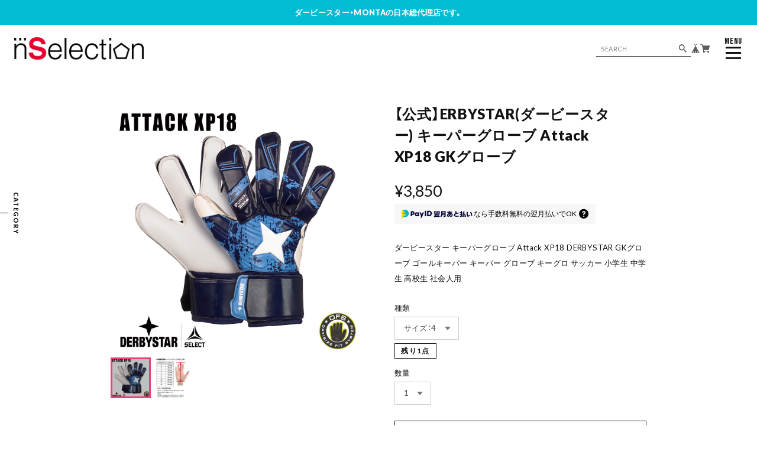

--- FILE ---
content_type: text/css
request_url: https://basefile.akamaized.net/qoo-base-ec/67aef428971c6/style.css?1765345696712
body_size: 34070
content:
@charset "UTF-8";@font-face{font-family:swiper-icons;src:url("data:application/font-woff;charset=utf-8;base64, [base64]//wADZ2x5ZgAAAywAAADMAAAD2MHtryVoZWFkAAABbAAAADAAAAA2E2+eoWhoZWEAAAGcAAAAHwAAACQC9gDzaG10eAAAAigAAAAZAAAArgJkABFsb2NhAAAC0AAAAFoAAABaFQAUGG1heHAAAAG8AAAAHwAAACAAcABAbmFtZQAAA/gAAAE5AAACXvFdBwlwb3N0AAAFNAAAAGIAAACE5s74hXjaY2BkYGAAYpf5Hu/j+W2+MnAzMYDAzaX6QjD6/4//Bxj5GA8AuRwMYGkAPywL13jaY2BkYGA88P8Agx4j+/8fQDYfA1AEBWgDAIB2BOoAeNpjYGRgYNBh4GdgYgABEMnIABJzYNADCQAACWgAsQB42mNgYfzCOIGBlYGB0YcxjYGBwR1Kf2WQZGhhYGBiYGVmgAFGBiQQkOaawtDAoMBQxXjg/wEGPcYDDA4wNUA2CCgwsAAAO4EL6gAAeNpj2M0gyAACqxgGNWBkZ2D4/wMA+xkDdgAAAHjaY2BgYGaAYBkGRgYQiAHyGMF8FgYHIM3DwMHABGQrMOgyWDLEM1T9/w8UBfEMgLzE////P/5//f/V/xv+r4eaAAeMbAxwIUYmIMHEgKYAYjUcsDAwsLKxc3BycfPw8jEQA/[base64]/uznmfPFBNODM2K7MTQ45YEAZqGP81AmGGcF3iPqOop0r1SPTaTbVkfUe4HXj97wYE+yNwWYxwWu4v1ugWHgo3S1XdZEVqWM7ET0cfnLGxWfkgR42o2PvWrDMBSFj/IHLaF0zKjRgdiVMwScNRAoWUoH78Y2icB/yIY09An6AH2Bdu/UB+yxopYshQiEvnvu0dURgDt8QeC8PDw7Fpji3fEA4z/PEJ6YOB5hKh4dj3EvXhxPqH/SKUY3rJ7srZ4FZnh1PMAtPhwP6fl2PMJMPDgeQ4rY8YT6Gzao0eAEA409DuggmTnFnOcSCiEiLMgxCiTI6Cq5DZUd3Qmp10vO0LaLTd2cjN4fOumlc7lUYbSQcZFkutRG7g6JKZKy0RmdLY680CDnEJ+UMkpFFe1RN7nxdVpXrC4aTtnaurOnYercZg2YVmLN/d/gczfEimrE/fs/bOuq29Zmn8tloORaXgZgGa78yO9/cnXm2BpaGvq25Dv9S4E9+5SIc9PqupJKhYFSSl47+Qcr1mYNAAAAeNptw0cKwkAAAMDZJA8Q7OUJvkLsPfZ6zFVERPy8qHh2YER+3i/BP83vIBLLySsoKimrqKqpa2hp6+jq6RsYGhmbmJqZSy0sraxtbO3sHRydnEMU4uR6yx7JJXveP7WrDycAAAAAAAH//wACeNpjYGRgYOABYhkgZgJCZgZNBkYGLQZtIJsFLMYAAAw3ALgAeNolizEKgDAQBCchRbC2sFER0YD6qVQiBCv/H9ezGI6Z5XBAw8CBK/m5iQQVauVbXLnOrMZv2oLdKFa8Pjuru2hJzGabmOSLzNMzvutpB3N42mNgZGBg4GKQYzBhYMxJLMlj4GBgAYow/P/PAJJhLM6sSoWKfWCAAwDAjgbRAAB42mNgYGBkAIIbCZo5IPrmUn0hGA0AO8EFTQAA") format('woff');font-weight:400;font-style:normal}:root{--swiper-theme-color:#007aff}.swiper-container{margin-left:auto;margin-right:auto;position:relative;overflow:hidden;list-style:none;padding:0;z-index:1}.swiper-container-vertical>.swiper-wrapper{flex-direction:column}.swiper-wrapper{position:relative;width:100%;height:100%;z-index:1;display:flex;transition-property:transform;box-sizing:content-box}.swiper-container-android .swiper-slide,.swiper-wrapper{transform:translate3d(0,0,0)}.swiper-container-multirow>.swiper-wrapper{flex-wrap:wrap}.swiper-container-multirow-column>.swiper-wrapper{flex-wrap:wrap;flex-direction:column}.swiper-container-free-mode>.swiper-wrapper{transition-timing-function:ease-out;margin:0 auto}.swiper-container-pointer-events{touch-action:pan-y}.swiper-container-pointer-events.swiper-container-vertical{touch-action:pan-x}.swiper-slide{flex-shrink:0;width:100%;height:100%;position:relative;transition-property:transform}.swiper-slide-invisible-blank{visibility:hidden}.swiper-container-autoheight,.swiper-container-autoheight .swiper-slide{height:auto}.swiper-container-autoheight .swiper-wrapper{align-items:flex-start;transition-property:transform,height}.swiper-container-3d{perspective:1200px}.swiper-container-3d .swiper-cube-shadow,.swiper-container-3d .swiper-slide,.swiper-container-3d .swiper-slide-shadow-bottom,.swiper-container-3d .swiper-slide-shadow-left,.swiper-container-3d .swiper-slide-shadow-right,.swiper-container-3d .swiper-slide-shadow-top,.swiper-container-3d .swiper-wrapper{transform-style:preserve-3d}.swiper-container-3d .swiper-slide-shadow-bottom,.swiper-container-3d .swiper-slide-shadow-left,.swiper-container-3d .swiper-slide-shadow-right,.swiper-container-3d .swiper-slide-shadow-top{position:absolute;left:0;top:0;width:100%;height:100%;pointer-events:none;z-index:10}.swiper-container-3d .swiper-slide-shadow-left{background-image:linear-gradient(to left,rgba(0,0,0,.5),transparent)}.swiper-container-3d .swiper-slide-shadow-right{background-image:linear-gradient(to right,rgba(0,0,0,.5),transparent)}.swiper-container-3d .swiper-slide-shadow-top{background-image:linear-gradient(to top,rgba(0,0,0,.5),transparent)}.swiper-container-3d .swiper-slide-shadow-bottom{background-image:linear-gradient(to bottom,rgba(0,0,0,.5),transparent)}.swiper-container-css-mode>.swiper-wrapper{overflow:auto;scrollbar-width:none;-ms-overflow-style:none}.swiper-container-css-mode>.swiper-wrapper::-webkit-scrollbar{display:none}.swiper-container-css-mode>.swiper-wrapper>.swiper-slide{scroll-snap-align:start start}.swiper-container-horizontal.swiper-container-css-mode>.swiper-wrapper{scroll-snap-type:x mandatory}.swiper-container-vertical.swiper-container-css-mode>.swiper-wrapper{scroll-snap-type:y mandatory}.swiper-container-fade.swiper-container-free-mode .swiper-slide{transition-timing-function:ease-out}.swiper-container-fade .swiper-slide{pointer-events:none;transition-property:opacity}.swiper-container-fade .swiper-slide .swiper-slide{pointer-events:none}.swiper-container-fade .swiper-slide-active,.swiper-container-fade .swiper-slide-active .swiper-slide-active{pointer-events:auto}.swiper-container-cube{overflow:visible}.swiper-container-cube .swiper-slide{pointer-events:none;-webkit-backface-visibility:hidden;backface-visibility:hidden;z-index:1;visibility:hidden;transform-origin:0 0;width:100%;height:100%}.swiper-container-cube .swiper-slide .swiper-slide{pointer-events:none}.swiper-container-cube.swiper-container-rtl .swiper-slide{transform-origin:100% 0}.swiper-container-cube .swiper-slide-active,.swiper-container-cube .swiper-slide-active .swiper-slide-active{pointer-events:auto}.swiper-container-cube .swiper-slide-active,.swiper-container-cube .swiper-slide-next,.swiper-container-cube .swiper-slide-next+.swiper-slide,.swiper-container-cube .swiper-slide-prev{pointer-events:auto;visibility:visible}.swiper-container-cube .swiper-slide-shadow-bottom,.swiper-container-cube .swiper-slide-shadow-left,.swiper-container-cube .swiper-slide-shadow-right,.swiper-container-cube .swiper-slide-shadow-top{z-index:0;-webkit-backface-visibility:hidden;backface-visibility:hidden}.swiper-container-cube .swiper-cube-shadow{position:absolute;left:0;bottom:0;width:100%;height:100%;opacity:.6;z-index:0}.swiper-container-cube .swiper-cube-shadow:before{content:'';background:#000;position:absolute;left:0;top:0;bottom:0;right:0;filter:blur(50px)}.swiper-container-flip{overflow:visible}.swiper-container-flip .swiper-slide{pointer-events:none;-webkit-backface-visibility:hidden;backface-visibility:hidden;z-index:1}.swiper-container-flip .swiper-slide .swiper-slide{pointer-events:none}.swiper-container-flip .swiper-slide-active,.swiper-container-flip .swiper-slide-active .swiper-slide-active{pointer-events:auto}.swiper-container-flip .swiper-slide-shadow-bottom,.swiper-container-flip .swiper-slide-shadow-left,.swiper-container-flip .swiper-slide-shadow-right,.swiper-container-flip .swiper-slide-shadow-top{z-index:0;-webkit-backface-visibility:hidden;backface-visibility:hidden}.swiper-lazy-preloader{width:42px;height:42px;position:absolute;left:50%;top:50%;margin-left:-21px;margin-top:-21px;z-index:10;transform-origin:50%;animation:swiper-preloader-spin 1s infinite linear;box-sizing:border-box;border:4px solid var(--swiper-preloader-color,var(--swiper-theme-color));border-radius:50%;border-top-color:transparent}.swiper-lazy-preloader-white{--swiper-preloader-color:#fff}.swiper-lazy-preloader-black{--swiper-preloader-color:#000}@keyframes swiper-preloader-spin{to{transform:rotate(360deg)}}:root{--swiper-navigation-size:44px}.swiper-button-next,.swiper-button-prev{position:absolute;top:50%;width:calc(var(--swiper-navigation-size)/44*27);height:var(--swiper-navigation-size);margin-top:calc(0px - (var(--swiper-navigation-size)/2));z-index:10;cursor:pointer;display:flex;align-items:center;justify-content:center;color:var(--swiper-navigation-color,var(--swiper-theme-color))}.swiper-button-next.swiper-button-disabled,.swiper-button-prev.swiper-button-disabled{opacity:.35;cursor:auto;pointer-events:none}.swiper-button-next:after,.swiper-button-prev:after{font-family:swiper-icons;font-size:var(--swiper-navigation-size);text-transform:none!important;letter-spacing:0;text-transform:none;font-variant:initial;line-height:1}.swiper-button-prev,.swiper-container-rtl .swiper-button-next{left:10px;right:auto}.swiper-button-prev:after,.swiper-container-rtl .swiper-button-next:after{content:'prev'}.swiper-button-next,.swiper-container-rtl .swiper-button-prev{right:10px;left:auto}.swiper-button-next:after,.swiper-container-rtl .swiper-button-prev:after{content:'next'}.swiper-button-next.swiper-button-white,.swiper-button-prev.swiper-button-white{--swiper-navigation-color:#ffffff}.swiper-button-next.swiper-button-black,.swiper-button-prev.swiper-button-black{--swiper-navigation-color:#000000}.swiper-button-lock{display:none}.swiper-pagination{position:absolute;text-align:center;transition:.3s opacity;transform:translate3d(0,0,0);z-index:10}.swiper-pagination.swiper-pagination-hidden{opacity:0}.swiper-container-horizontal>.swiper-pagination-bullets,.swiper-pagination-custom,.swiper-pagination-fraction{bottom:10px;left:0;width:100%}.swiper-pagination-bullets-dynamic{overflow:hidden;font-size:0}.swiper-pagination-bullets-dynamic .swiper-pagination-bullet{transform:scale(.33);position:relative}.swiper-pagination-bullets-dynamic .swiper-pagination-bullet-active{transform:scale(1)}.swiper-pagination-bullets-dynamic .swiper-pagination-bullet-active-main{transform:scale(1)}.swiper-pagination-bullets-dynamic .swiper-pagination-bullet-active-prev{transform:scale(.66)}.swiper-pagination-bullets-dynamic .swiper-pagination-bullet-active-prev-prev{transform:scale(.33)}.swiper-pagination-bullets-dynamic .swiper-pagination-bullet-active-next{transform:scale(.66)}.swiper-pagination-bullets-dynamic .swiper-pagination-bullet-active-next-next{transform:scale(.33)}.swiper-pagination-bullet{width:8px;height:8px;display:inline-block;border-radius:50%;background:#000;opacity:.2}button.swiper-pagination-bullet{border:0;margin:0;padding:0;box-shadow:none;-webkit-appearance:none;appearance:none}.swiper-pagination-clickable .swiper-pagination-bullet{cursor:pointer}.swiper-pagination-bullet:only-child{display:none!important}.swiper-pagination-bullet-active{opacity:1;background:var(--swiper-pagination-color,var(--swiper-theme-color))}.swiper-container-vertical>.swiper-pagination-bullets{right:10px;top:50%;transform:translate3d(0,-50%,0)}.swiper-container-vertical>.swiper-pagination-bullets .swiper-pagination-bullet{margin:6px 0;display:block}.swiper-container-vertical>.swiper-pagination-bullets.swiper-pagination-bullets-dynamic{top:50%;transform:translateY(-50%);width:8px}.swiper-container-vertical>.swiper-pagination-bullets.swiper-pagination-bullets-dynamic .swiper-pagination-bullet{display:inline-block;transition:.2s transform,.2s top}.swiper-container-horizontal>.swiper-pagination-bullets .swiper-pagination-bullet{margin:0 4px}.swiper-container-horizontal>.swiper-pagination-bullets.swiper-pagination-bullets-dynamic{left:50%;transform:translateX(-50%);white-space:nowrap}.swiper-container-horizontal>.swiper-pagination-bullets.swiper-pagination-bullets-dynamic .swiper-pagination-bullet{transition:.2s transform,.2s left}.swiper-container-horizontal.swiper-container-rtl>.swiper-pagination-bullets-dynamic .swiper-pagination-bullet{transition:.2s transform,.2s right}.swiper-pagination-progressbar{background:rgba(0,0,0,.25);position:absolute}.swiper-pagination-progressbar .swiper-pagination-progressbar-fill{background:var(--swiper-pagination-color,var(--swiper-theme-color));position:absolute;left:0;top:0;width:100%;height:100%;transform:scale(0);transform-origin:left top}.swiper-container-rtl .swiper-pagination-progressbar .swiper-pagination-progressbar-fill{transform-origin:right top}.swiper-container-horizontal>.swiper-pagination-progressbar,.swiper-container-vertical>.swiper-pagination-progressbar.swiper-pagination-progressbar-opposite{width:100%;height:4px;left:0;top:0}.swiper-container-horizontal>.swiper-pagination-progressbar.swiper-pagination-progressbar-opposite,.swiper-container-vertical>.swiper-pagination-progressbar{width:4px;height:100%;left:0;top:0}.swiper-pagination-white{--swiper-pagination-color:#ffffff}.swiper-pagination-black{--swiper-pagination-color:#000000}.swiper-pagination-lock{display:none}*{margin:0;padding:0;vertical-align:baseline;font-size:100%;font:inherit;border:0;outline:0;box-sizing:border-box}::before,::after{box-sizing:border-box}main{display:block}body{line-height:1}ol,ul{list-style:none}li{list-style-type:none}blockquote,q{quotes:none}blockquote::before,blockquote::after,q::before,q::after{content:'';content:none}table{border-collapse:collapse;border-spacing:0;empty-cells:show}img{vertical-align:middle}@font-face{font-family:"MyYuGothicM";font-weight:400;src:local("YuGothic-Medium"),local("Yu Gothic Medium"),local("YuGothic-Regular")}@font-face{font-family:"MyYuGothicM";font-weight:700;src:local("YuGothic-Bold"),local("Yu Gothic")}@font-face{font-family:shopicon;font-style:normal;font-weight:400;src:url(https://static.thebase.in/font/v1/shopicon.eot?md4x76=);src:url(https://static.thebase.in/font/v1/shopicon.eot?md4x76=#iefix) format("embedded-opentype"),url(https://static.thebase.in/font/v1/shopicon.ttf?md4x76=) format("truetype"),url(https://static.thebase.in/font/v1/shopicon.woff?md4x76=) format("woff"),url(https://static.thebase.in/font/v1/shopicon.svg?md4x76=#shopicon) format("svg")}html{text-rendering:optimizeSpeed;touch-action:manipulation}html.is-menu-active,html.is-search-active{touch-action:pan-y}html.theme{--main-bg-color:#fff;--main-text-color:#111;--caption-text-color:var(--main-text-color);--sub-text-color:#555;--point-color:#EC407A;--accent-color:#111;--accent-text-color:#fff;--link-color:var(--accent-color);--fixed-bar-bg-color:#000;--fixed-bar-text-color:#fff;--notice-bg-color:#EC407A;--notice-text-color:#fff;--btn-bg-color:var(--accent-color);--btn-text-color:var(--accent-text-color);--footer-bg-color:var(--accent-color);--footer-text-color:var(--accent-text-color);--pagetop-bg-color:#000;--pagetop-text-color:#fff;--menu-bg-color:var(--accent-color);--menu-text-color:var(--accent-text-color);--menubtn-bg-color:var(--accent-color);--menubtn-text-color:var(--accent-text-color);--category-menu-bg-color:var(--accent-color);--category-menu-text-color:var(--accent-text-color);--sns-color:#111;--sale-text-color:#EC407A;--cta-bg-color:#eeeeee;--cta-text-color:#fff;--cta-btn-bg-color:var(--btn-bg-color);--cta-btn-text-color:var(--btn-text-color);--submit-btn-bg-color:var(--btn-bg-color);--submit-btn-text-color:var(--btn-text-color);--logo-bg-color:var(--accent-color);--mv-btn-bg-color:var(--accent-color);--mv-btn-text-color:var(--accent-text-color);--about-bg-color:#eeeeee;--about-content-bg-color:#fff;--about-content-text-color:#111;--about-btn-bg-color:var(--btn-bg-color);--about-btn-text-color:var(--btn-text-color);--pickup-bg-color:#eeeeee;--pickup-text-color:#111;--pickup-price-color:var(--sale-text-color);--pickup-btn-bg-color:var(--btn-bg-color);--pickup-btn-text-color:var(--btn-text-color);--newsletter-content-text-color:var(--about-content-text-color);--newsletter-content-bg-color:var(--about-content-bg-color);--newsletter-bg-color:var(--about-bg-color)}html.theme-white{--accent-color:#fff;--accent-text-color:#111;--link-color:#111;--point-color:#111;--fixed-bar-bg-color:#fff;--fixed-bar-text-color:#111;--notice-bg-color:#EC407A;--notice-text-color:#fff;--pagetop-bg-color:var(--accent-color);--pagetop-text-color:var(--accent-text-color);--about-bg-color:#f6f6f6;--pickup-bg-color:var(--about-bg-color);--pagetop-bg-color:var(--about-bg-color);--fixed-bar-bg-color:var(--pagetop-bg-color);--fixed-bar-text-color:var(--pagetop-text-color)}html.theme-black{--main-bg-color:#191919;--main-text-color:#fff;--sub-text-color:#eee;--accent-color:#111;--accent-text-color:#fff;--link-color:#fff;--point-color:#fff;--about-bg-color:#000;--about-content-bg-color:#111;--about-content-text-color:#fff;--pickup-text-color:#fff;--pickup-bg-color:#000;--pagetop-bg-color:#000;--pagetop-text-color:var(--accent-text-color);--fixed-bar-bg-color:var(--pagetop-bg-color);--fixed-bar-text-color:var(--pagetop-text-color);--notice-bg-color:#EC407A;--notice-text-color:#fff}html.theme-light{--main-bg-color:#f6f6f6;--accent-color:#eeeeee;--accent-text-color:#111;--link-color:#111;--point-color:#111;--btn-bg-color:#ccc;--btn-text-color:#111;--pagetop-bg-color:#e1e1e1;--pagetop-text-color:#111;--about-bg-color:#f3f3f3;--pickup-bg-color:var(--pagetop-bg-color);--pickup-bg-color:#f3f3f3;--fixed-bar-bg-color:var(--pagetop-bg-color);--fixed-bar-text-color:var(--pagetop-text-color);--notice-bg-color:#111}html.theme-pink{--main-bg-color:#fef5f8;--accent-color:#EC407A;--accent-text-color:#fff;--caption-text-color:var(--accent-color);--point-color:var(--accent-color);--sale-text-color:var(--accent-color);--pagetop-bg-color:#ea296a;--pagetop-text-color:#fff;--about-bg-color:#fce4ec;--about-btn-text-color:var(--accent-text-color);--about-btn-bg-color:var(--accent-color);--pickup-bg-color:var(--about-bg-color);--pickup-btn-text-color:var(--accent-text-color);--pickup-btn-bg-color:var(--accent-color);--fixed-bar-bg-color:var(--pagetop-bg-color);--fixed-bar-text-color:var(--pagetop-text-color);--notice-bg-color:#111}html.theme-blue{--main-bg-color:#f7fcff;--accent-color:#0277BD;--accent-text-color:#fff;--caption-text-color:var(--accent-color);--sale-text-color:var(--accent-color);--point-color:var(--accent-color);--pagetop-bg-color:#0267a4;--pagetop-text-color:#fff;--about-bg-color:#e1f5fe;--about-btn-text-color:var(--accent-text-color);--about-btn-bg-color:var(--accent-color);--pickup-btn-text-color:var(--accent-text-color);--pickup-btn-bg-color:var(--accent-color);--pickup-bg-color:var(--about-bg-color);--fixed-bar-bg-color:var(--pagetop-bg-color);--fixed-bar-text-color:var(--pagetop-text-color);--notice-bg-color:#111}html.theme-yellow{--main-bg-color:#fdfaf5;--accent-color:#DFB960;--accent-text-color:#fff;--caption-text-color:var(--accent-color);--point-color:var(--accent-color);--sale-text-color:var(--accent-color);--pagetop-bg-color:#dbb04b;--pagetop-text-color:#fff;--about-bg-color:#f7edd7;--about-btn-text-color:var(--accent-text-color);--about-btn-bg-color:var(--accent-color);--pickup-btn-text-color:var(--accent-text-color);--pickup-btn-bg-color:var(--accent-color);--pickup-bg-color:var(--about-bg-color);--fixed-bar-bg-color:var(--pagetop-bg-color);--fixed-bar-text-color:var(--pagetop-text-color);--notice-bg-color:#111}html.theme-green{--main-bg-color:#f9fffe;--accent-color:#00796B;--accent-text-color:#fff;--caption-text-color:var(--accent-color);--point-color:var(--accent-color);--sale-text-color:var(--accent-color);--pagetop-bg-color:#006054;--pagetop-text-color:#fff;--about-bg-color:#e0f2f1;--about-btn-text-color:var(--accent-text-color);--about-btn-bg-color:var(--accent-color);--pickup-btn-text-color:var(--accent-text-color);--pickup-btn-bg-color:var(--accent-color);--pickup-bg-color:var(--about-bg-color);--fixed-bar-bg-color:var(--pagetop-bg-color);--fixed-bar-text-color:var(--pagetop-text-color);--notice-bg-color:#111}html.theme-orange{--main-bg-color:#fff9f4;--accent-color:#EF6C00;--accent-text-color:#fff;--caption-text-color:var(--accent-color);--point-color:var(--accent-color);--sale-text-color:var(--accent-color);--pagetop-bg-color:#d66000;--pagetop-text-color:#fff;--about-bg-color:#fff3e0;--about-btn-text-color:var(--accent-text-color);--about-btn-bg-color:var(--accent-color);--pickup-btn-text-color:var(--accent-text-color);--pickup-btn-bg-color:var(--accent-color);--pickup-bg-color:var(--about-bg-color);--fixed-bar-bg-color:var(--pagetop-bg-color);--fixed-bar-text-color:var(--pagetop-text-color);--notice-bg-color:#111}html.theme-purple{--main-bg-color:#fcf9ff;--accent-color:#6200EA;--accent-text-color:#fff;--caption-text-color:var(--accent-color);--point-color:var(--accent-color);--sale-text-color:var(--accent-color);--pagetop-bg-color:#5700d1;--pagetop-text-color:#fff;--about-bg-color:#ede7f6;--about-btn-text-color:var(--accent-text-color);--about-btn-bg-color:var(--accent-color);--pickup-btn-text-color:var(--accent-text-color);--pickup-btn-bg-color:var(--accent-color);--pickup-bg-color:var(--about-bg-color);--fixed-bar-bg-color:var(--pagetop-bg-color);--fixed-bar-text-color:var(--pagetop-text-color);--notice-bg-color:#111}html.theme-retro{--main-bg-color:#F7EFD1;--main-text-color:#6A3727;--sub-text-color:var(--main-text-color);--accent-color:#6A3727;--accent-text-color:#fff;--link-color:#912300;--caption-text-color:var(--accent-color);--point-color:var(--accent-color);--sale-text-color:#912300;--pagetop-bg-color:#572d20;--pagetop-text-color:#fff;--about-bg-color:#f3e7bb;--about-content-bg-color:var(--main-bg-color);--about-content-text-color:var(--main-text-color);--about-btn-text-color:var(--accent-text-color);--about-btn-bg-color:var(--accent-color);--pickup-text-color:var(--main-text-color);--pickup-btn-text-color:var(--accent-text-color);--pickup-btn-bg-color:var(--accent-color);--pickup-bg-color:var(--about-bg-color);--fixed-bar-bg-color:var(--pagetop-bg-color);--fixed-bar-text-color:var(--pagetop-text-color);--notice-bg-color:#111}html.theme-olive{--main-bg-color:#B3A478;--main-text-color:#fff;--sub-text-color:var(--main-text-color);--accent-color:#5d5335;--accent-text-color:#fff;--link-color:#3d3622;--caption-text-color:var(--accent-color);--point-color:var(--accent-color);--sale-text-color:#3d3622;--pagetop-bg-color:#4a422a;--pagetop-text-color:#fff;--about-bg-color:#aa9968;--about-content-bg-color:var(--main-bg-color);--about-content-text-color:var(--main-text-color);--about-btn-text-color:var(--accent-text-color);--about-btn-bg-color:var(--accent-color);--pickup-text-color:var(--main-text-color);--pickup-btn-text-color:var(--accent-text-color);--pickup-btn-bg-color:var(--accent-color);--pickup-bg-color:var(--about-bg-color);--fixed-bar-bg-color:var(--pagetop-bg-color);--fixed-bar-text-color:var(--pagetop-text-color);--notice-bg-color:#111}html.theme-beige-bluegray{--main-bg-color:#F4EFE0;--main-text-color:#5c788f;--sub-text-color:#8195A1;--accent-color:#8195A1;--accent-text-color:#fff;--link-color:#609dc2;--caption-text-color:var(--accent-color);--point-color:var(--accent-color);--sale-text-color:#e65284;--pagetop-bg-color:#5c788f;--pagetop-text-color:#fff;--about-content-bg-color:var(--main-bg-color);--about-content-text-color:var(--main-text-color);--about-bg-color:#A5B7C5;--about-btn-text-color:var(--accent-text-color);--about-btn-bg-color:var(--accent-color);--pickup-text-color:var(--accent-text-color);--pickup-btn-text-color:var(--accent-text-color);--pickup-btn-bg-color:var(--accent-color);--pickup-bg-color:var(--about-bg-color);--fixed-bar-bg-color:var(--pagetop-bg-color);--fixed-bar-text-color:var(--pagetop-text-color);--notice-bg-color:#111}body{font-size:3.2vw;font-family:YakuHanJP,Lato,"Helvetica Neue",Helvetica,Hiragino Sans,MyYuGothicM,YuGothic,-apple-system,BlinkMacSystemFont,Avenir,"Open Sans",Arial,Verdana,Roboto,"Hiragino Kaku Gothic ProN",Meiryo,sans-serif;font-weight:400;-webkit-font-kerning:normal;font-kerning:normal;color:var(--main-text-color);background:var(--main-bg-color);word-wrap:break-word;overflow-wrap:break-word;-webkit-text-size-adjust:100%;-webkit-font-smoothing:subpixel-antialiased;-moz-osx-font-smoothing:unset;text-rendering:optimizeSpeed}body.is-menu-active,body.is-search-active{touch-action:pan-y}a{text-decoration:none;color:var(--link-color);transition:.5s cubic-bezier(.215,.61,.355,1);-webkit-touch-callout:none;-webkit-tap-highlight-color:transparent}a img{transition:.5s cubic-bezier(.215,.61,.355,1)}input,select,textarea,button{-webkit-appearance:none;appearance:none;-webkit-font-smoothing:antialiased;-moz-osx-font-smoothing:grayscale;line-height:1;color:currentColor;background:0 0;border:0;outline:0;border-radius:0;cursor:pointer;transition:.5s cubic-bezier(.215,.61,.355,1);-webkit-touch-callout:none;-webkit-tap-highlight-color:transparent;-webkit-font-smoothing:subpixel-antialiased;-moz-osx-font-smoothing:unset}input:placeholder-shown,select:placeholder-shown,textarea:placeholder-shown,button:placeholder-shown{font-family:YakuHanJP,Lato,"Helvetica Neue",Helvetica,Hiragino Sans,MyYuGothicM,YuGothic,-apple-system,BlinkMacSystemFont,Avenir,"Open Sans",Arial,Verdana,Roboto,"Hiragino Kaku Gothic ProN",Meiryo,sans-serif;transition:color .5s cubic-bezier(.215,.61,.355,1)}input::-webkit-input-placeholder,select::-webkit-input-placeholder,textarea::-webkit-input-placeholder,button::-webkit-input-placeholder{font-family:YakuHanJP,Lato,"Helvetica Neue",Helvetica,Hiragino Sans,MyYuGothicM,YuGothic,-apple-system,BlinkMacSystemFont,Avenir,"Open Sans",Arial,Verdana,Roboto,"Hiragino Kaku Gothic ProN",Meiryo,sans-serif;-webkit-transition:color .5s cubic-bezier(.215,.61,.355,1);transition:color .5s cubic-bezier(.215,.61,.355,1)}input:-moz-placeholder,select:-moz-placeholder,textarea:-moz-placeholder,button:-moz-placeholder{opacity:1;font-family:YakuHanJP,Lato,"Helvetica Neue",Helvetica,Hiragino Sans,MyYuGothicM,YuGothic,-apple-system,BlinkMacSystemFont,Avenir,"Open Sans",Arial,Verdana,Roboto,"Hiragino Kaku Gothic ProN",Meiryo,sans-serif;-moz-transition:color .5s cubic-bezier(.215,.61,.355,1);transition:color .5s cubic-bezier(.215,.61,.355,1)}input::-moz-placeholder,select::-moz-placeholder,textarea::-moz-placeholder,button::-moz-placeholder{opacity:1;font-family:YakuHanJP,Lato,"Helvetica Neue",Helvetica,Hiragino Sans,MyYuGothicM,YuGothic,-apple-system,BlinkMacSystemFont,Avenir,"Open Sans",Arial,Verdana,Roboto,"Hiragino Kaku Gothic ProN",Meiryo,sans-serif;-moz-transition:color .5s cubic-bezier(.215,.61,.355,1);transition:color .5s cubic-bezier(.215,.61,.355,1)}input:-ms-input-placeholder,select:-ms-input-placeholder,textarea:-ms-input-placeholder,button:-ms-input-placeholder{font-family:YakuHanJP,Lato,"Helvetica Neue",Helvetica,Hiragino Sans,MyYuGothicM,YuGothic,-apple-system,BlinkMacSystemFont,Avenir,"Open Sans",Arial,Verdana,Roboto,"Hiragino Kaku Gothic ProN",Meiryo,sans-serif;-ms-transition:color .5s cubic-bezier(.215,.61,.355,1);transition:color .5s cubic-bezier(.215,.61,.355,1)}input:disabled,select:disabled,textarea:disabled,button:disabled{cursor:default}input,select,textarea{line-height:1.6}select::-ms-expand{display:none}img{-webkit-user-select:none;user-select:none;max-width:100%;height:auto;-webkit-backface-visibility:hidden;backface-visibility:hidden;-webkit-user-drag:none;-khtml-user-drag:none;-moz-user-drag:none;-o-user-drag:none;user-drag:none}img.lazyload,img.lazylazyloading{opacity:0;visibility:hidden;transition:.5s cubic-bezier(.215,.61,.355,1)}img.lazyloaded{opacity:1;visibility:visible;transition:.5s cubic-bezier(.215,.61,.355,1)}picture{display:block;max-width:100%;height:auto}svg{overflow:visible;position:absolute;top:0;left:0;display:block;width:100%;height:100%;transform-box:fill-box}svg path,svg rect,svg circle,svg polygon{transform-box:fill-box;transform-origin:50% 50%;-webkit-backface-visibility:hidden;backface-visibility:hidden}.is-ev{opacity:0;visibility:hidden;transform:scale(.98) translate3d(0,45px,0);-webkit-backface-visibility:hidden;backface-visibility:hidden;transition:.5s cubic-bezier(.215,.61,.355,1);transition-property:opacity,visibility,transform}.is-effect{opacity:1;visibility:visible;transform:none}#x_message input{width:100%}#x_message .msg_startButton{transition:.6s cubic-bezier(1,0,0,1)}.is-menu-active #x_message .msg_startButton,.is-search-active #x_message .msg_startButton{opacity:0;visibility:hidden;transform:translateY(200%)}#x_message .msg_postBox__control__input{color:#000}.purchaseButtonModal__wrapper{-webkit-backdrop-filter:blur(3px);backdrop-filter:blur(3px);line-height:1.6;color:#000;background-color:rgba(17,17,17,.5)!important}.purchaseButtonModal__wrapper input[type=text]{height:45px;line-height:1.6}.purchaseButtonModal__wrapper input[type=text]:focus{border-color:#000}.purchaseButtonModal__container{border-radius:9px!important;box-shadow:0 14px 28px rgba(0,0,0,.25),0 10px 10px rgba(0,0,0,.22)!important}.purchaseButtonModal__btn{min-height:54px;line-height:1.6!important;font-family:inherit;font-weight:400;letter-spacing:.15em}#ageVerificationModal .ageVerificationModal__inner{text-align:center}#ageVerificationModal .purchaseButtonModal__inputAreaLabel{vertical-align:middle}#ageVerificationModal .x_ageVerificationInput{width:auto;height:auto;min-width:0;max-width:5em;text-align:center;vertical-align:middle;padding:.5em;margin:0 .5em}#ageVerificationModal .ageVerificationModal__error{text-align:center;margin-top:1em;margin-bottom:1em}#ageVerificationModal .ageVerificationModal__footer{border-top:1px solid #eee}#ageVerificationModal .purchaseButtonModal__ageVerificationWarningText{text-align:center;margin-bottom:1em}#ageVerificationModal .ageVerificationModal__warningText{text-align:center;margin-bottom:1em}#ageVerificationModal .x_ageVerificationSubmit:disabled{opacity:.2}#ageVerificationModal .purchaseButtonModal__text{line-height:2}.informationBanner .informationBannerText strong{font-weight:700}
/*! PhotoSwipe Default UI CSS by Dmitry Semenov | photoswipe.com | MIT license */
.pswp__button{width:44px;height:44px;position:relative;background:0 0;cursor:pointer;overflow:visible;-webkit-appearance:none;display:block;border:0;padding:0;margin:0;float:right;opacity:.75;transition:opacity .2s;box-shadow:none}.pswp__button:focus,.pswp__button:hover{opacity:1}.pswp__button:active{outline:0;opacity:.9}.pswp__button::-moz-focus-inner{padding:0;border:0}.pswp__ui--over-close .pswp__button--close{opacity:1}.pswp__button,.pswp__button--arrow--left:before,.pswp__button--arrow--right:before{background:url([data-uri]) 0 0 no-repeat;background-size:264px 88px;width:44px;height:44px}.pswp__button--close{background-position:0 -44px}.pswp__button--share{background-position:-44px -44px}.pswp__button--fs{display:none}.pswp--supports-fs .pswp__button--fs{display:block}.pswp--fs .pswp__button--fs{background-position:-44px 0}.pswp__button--zoom{display:none;background-position:-88px 0}.pswp--zoom-allowed .pswp__button--zoom{display:block}.pswp--zoomed-in .pswp__button--zoom{background-position:-132px 0}.pswp--touch .pswp__button--arrow--left,.pswp--touch .pswp__button--arrow--right{visibility:hidden}.pswp__button--arrow--left,.pswp__button--arrow--right{background:0 0;top:50%;margin-top:-50px;width:70px;height:100px;position:absolute}.pswp__button--arrow--left{left:0}.pswp__button--arrow--right{right:0}.pswp__button--arrow--left:before,.pswp__button--arrow--right:before{content:'';top:35px;background-color:rgba(0,0,0,.3);height:30px;width:32px;position:absolute}.pswp__button--arrow--left:before{left:6px;background-position:-138px -44px}.pswp__button--arrow--right:before{right:6px;background-position:-94px -44px}.pswp__counter,.pswp__share-modal{-webkit-user-select:none;user-select:none}.pswp__share-modal{display:block;background:rgba(0,0,0,.5);width:100%;height:100%;top:0;left:0;padding:10px;position:absolute;z-index:1600;opacity:0;transition:opacity .25s ease-out;-webkit-backface-visibility:hidden;will-change:opacity}.pswp__share-modal--hidden{display:none}.pswp__share-tooltip{z-index:1620;position:absolute;background:#fff;top:56px;border-radius:2px;display:block;width:auto;right:44px;box-shadow:0 2px 5px rgba(0,0,0,.25);transform:translateY(6px);transition:transform .25s;-webkit-backface-visibility:hidden;will-change:transform}.pswp__share-tooltip a{display:block;padding:8px 12px;color:#000;text-decoration:none;font-size:14px;line-height:18px}.pswp__share-tooltip a:hover{text-decoration:none;color:#000}.pswp__share-tooltip a:first-child{border-radius:2px 2px 0 0}.pswp__share-tooltip a:last-child{border-radius:0 0 2px 2px}.pswp__share-modal--fade-in{opacity:1}.pswp__share-modal--fade-in .pswp__share-tooltip{transform:translateY(0)}.pswp--touch .pswp__share-tooltip a{padding:16px 12px}a.pswp__share--facebook:before{content:'';display:block;width:0;height:0;position:absolute;top:-12px;right:15px;border:6px solid transparent;border-bottom-color:#fff;-webkit-pointer-events:none;-moz-pointer-events:none;pointer-events:none}a.pswp__share--facebook:hover{background:#3e5c9a;color:#fff}a.pswp__share--facebook:hover:before{border-bottom-color:#3e5c9a}a.pswp__share--twitter:hover{background:#55acee;color:#fff}a.pswp__share--pinterest:hover{background:#ccc;color:#ce272d}a.pswp__share--download:hover{background:#ddd}.pswp__counter{position:absolute;left:0;top:0;height:44px;font-size:13px;line-height:44px;color:#fff;opacity:.75;padding:0 10px}.pswp__caption{position:absolute;left:0;bottom:0;width:100%;min-height:44px}.pswp__caption small{font-size:11px;color:#bbb}.pswp__caption__center{text-align:left;max-width:420px;margin:0 auto;font-size:13px;padding:10px;line-height:20px;color:#ccc}.pswp__caption--empty{display:none}.pswp__caption--fake{visibility:hidden}.pswp__preloader{width:44px;height:44px;position:absolute;top:0;left:50%;margin-left:-22px;opacity:0;transition:opacity .25s ease-out;will-change:opacity;direction:ltr}.pswp__preloader__icn{width:20px;height:20px;margin:12px}.pswp__preloader--active{opacity:1}.pswp__preloader--active .pswp__preloader__icn{background:url([data-uri]) 0 0 no-repeat}.pswp--css_animation .pswp__preloader--active{opacity:1}.pswp--css_animation .pswp__preloader--active .pswp__preloader__icn{animation:clockwise 500ms linear infinite}.pswp--css_animation .pswp__preloader--active .pswp__preloader__donut{animation:donut-rotate 1000ms cubic-bezier(.4,0,.22,1) infinite}.pswp--css_animation .pswp__preloader__icn{background:0 0;opacity:.75;width:14px;height:14px;position:absolute;left:15px;top:15px;margin:0}.pswp--css_animation .pswp__preloader__cut{position:relative;width:7px;height:14px;overflow:hidden}.pswp--css_animation .pswp__preloader__donut{box-sizing:border-box;width:14px;height:14px;border:2px solid #fff;border-radius:50%;border-left-color:transparent;border-bottom-color:transparent;position:absolute;top:0;left:0;background:0 0;margin:0}@keyframes clockwise{0%{transform:rotate(0deg)}to{transform:rotate(360deg)}}@keyframes donut-rotate{0%{transform:rotate(0)}50%{transform:rotate(-140deg)}to{transform:rotate(0)}}.pswp__ui{-webkit-font-smoothing:auto;visibility:visible;opacity:1;z-index:1550}.pswp__top-bar{position:absolute;left:0;top:0;height:44px;width:100%}.pswp__caption,.pswp__top-bar,.pswp--has_mouse .pswp__button--arrow--left,.pswp--has_mouse .pswp__button--arrow--right{-webkit-backface-visibility:hidden;will-change:opacity;transition:opacity 333ms cubic-bezier(.4,0,.22,1)}.pswp--has_mouse .pswp__button--arrow--left,.pswp--has_mouse .pswp__button--arrow--right{visibility:visible}.pswp__top-bar,.pswp__caption{background-color:rgba(0,0,0,.5)}.pswp__ui--fit .pswp__top-bar,.pswp__ui--fit .pswp__caption{background-color:rgba(0,0,0,.3)}.pswp__ui--idle .pswp__top-bar{opacity:0}.pswp__ui--idle .pswp__button--arrow--left,.pswp__ui--idle .pswp__button--arrow--right{opacity:0}.pswp__ui--hidden .pswp__top-bar,.pswp__ui--hidden .pswp__caption,.pswp__ui--hidden .pswp__button--arrow--left,.pswp__ui--hidden .pswp__button--arrow--right{opacity:.001}.pswp__ui--one-slide .pswp__button--arrow--left,.pswp__ui--one-slide .pswp__button--arrow--right,.pswp__ui--one-slide .pswp__counter{display:none}.pswp__element--disabled{display:none!important}.pswp--minimal--dark .pswp__top-bar{background:0 0}
/*! PhotoSwipe main CSS by Dmitry Semenov | photoswipe.com | MIT license */
.pswp{display:none;position:absolute;width:100%;height:100%;left:0;top:0;overflow:hidden;touch-action:none;z-index:10010;-webkit-text-size-adjust:100%;-webkit-backface-visibility:hidden;outline:0;-webkit-backdrop-filter:blur(6px);backdrop-filter:blur(6px)}.pswp *{box-sizing:border-box}.pswp img{max-width:none}.pswp--animate_opacity{opacity:.001;will-change:opacity;transition:opacity 333ms cubic-bezier(.4,0,.22,1)}.pswp--open{display:block}.pswp--zoom-allowed .pswp__img{cursor:-webkit-zoom-in;cursor:-moz-zoom-in;cursor:zoom-in}.pswp--zoomed-in .pswp__img{cursor:-webkit-grab;cursor:-moz-grab;cursor:grab}.pswp--dragging .pswp__img{cursor:-webkit-grabbing;cursor:-moz-grabbing;cursor:grabbing}.pswp__bg{position:absolute;left:0;top:0;width:100%;height:100%;background:#000;opacity:0;transform:translateZ(0);-webkit-backface-visibility:hidden;will-change:opacity}.pswp__scroll-wrap{position:absolute;left:0;top:0;width:100%;height:100%;overflow:hidden}.pswp__container,.pswp__zoom-wrap{touch-action:none;position:absolute;left:0;right:0;top:0;bottom:0}.pswp__container,.pswp__img{-webkit-user-select:none;user-select:none;-webkit-tap-highlight-color:transparent;-webkit-touch-callout:none}.pswp__zoom-wrap{position:absolute;width:100%;transform-origin:left top;transition:transform 333ms cubic-bezier(.4,0,.22,1)}.pswp__bg{will-change:opacity;transition:opacity 333ms cubic-bezier(.4,0,.22,1)}.pswp--animated-in .pswp__bg,.pswp--animated-in .pswp__zoom-wrap{transition:none}.pswp__container,.pswp__zoom-wrap{-webkit-backface-visibility:hidden}.pswp__item{position:absolute;left:0;right:0;top:0;bottom:0;overflow:hidden}.pswp__img{position:absolute;width:auto;height:auto;top:0;left:0}.pswp__img--placeholder{-webkit-backface-visibility:hidden}.pswp__img--placeholder--blank{background:#222}.pswp--ie .pswp__img{width:100%!important;height:auto!important;left:0;top:0}.pswp__error-msg{position:absolute;left:0;top:50%;width:100%;text-align:center;font-size:14px;line-height:16px;margin-top:-8px;color:#ccc}.pswp__error-msg a{color:#ccc;text-decoration:underline}.l-cover *{box-sizing:border-box}.l-cover ::before,.l-cover ::after{box-sizing:border-box}.is-menu-active .l-cover__inner,.is-search-active .l-cover__inner{pointer-events:none}.l-header{position:-webkit-sticky;position:sticky;top:0;z-index:3000}.l-header.is-static{position:relative}.l-header__logo{position:absolute;top:0;left:0;z-index:100}.is-text-logo .l-header__logo{max-width:50%}.l-header__logo a{display:flex;align-items:center;justify-content:center;width:100%;height:12vw;padding:3.2vw;background:var(--logo-bg-color);transition:opacity .5s cubic-bezier(.215,.61,.355,1);-webkit-backdrop-filter:blur(3px);backdrop-filter:blur(3px)}.is-menu-active .l-header__logo a,.is-search-active .l-header__logo a{pointer-events:none}.is-text-logo .l-header__logo a{overflow:hidden;align-items:flex-start;height:auto}.logo-default:not(.is-text-logo) .l-header__logo a{width:40vw;max-width:40vw;height:12vw;max-height:12vw}.logo-rectangle-h:not(.is-text-logo) .l-header__logo a{max-width:40vw;height:12vw;max-height:12vw}.logo-rectangle-v:not(.is-text-logo) .l-header__logo a{width:16vw;max-width:16vw;height:21.33333vw;max-height:21.33333vw}.logo-square:not(.is-text-logo) .l-header__logo a{width:20vw;max-width:20vw;height:20vw;max-height:20vw}.l-header__logo .logoText{overflow:hidden;display:inline-block;align-self:center;max-width:100%;font-size:3.2vw;font-weight:800;letter-spacing:.06em;line-height:1.2}.l-header__logo.sp-1 .logoText{font-size:2.8vw}.l-header__logo.sp-2 .logoText{font-size:3.2vw}.l-header__logo.sp-3 .logoText{font-size:4vw}.l-header__logo.sp-4 .logoText{font-size:4.8vw}.l-header__logo.sp-5 .logoText{font-size:5.6vw}.l-header__logo img{max-height:100%;object-fit:contain;font-family:"object-fit: contain;"}.l-header__logo--nobg{top:3.2vw;left:3.2vw}.l-header__logo--nobg a{display:block;width:auto!important;height:auto!important;padding:0;background:0 0;-webkit-backdrop-filter:none;backdrop-filter:none}.l-header__nav{position:absolute;top:0;right:0;z-index:100;display:flex;align-items:center;column-gap:5.2vw}.is-menu-active .l-header__baselink,.is-search-active .l-header__baselink{pointer-events:none}.theme-dark .l-header__baselink img,.theme-black .l-header__baselink img,.theme-olive .l-header__baselink img{filter:brightness(0) invert(1)}.l-header__searchbtn{position:relative;display:flex;align-items:center;justify-content:center;color:#555}.l-header__searchbtn::before{content:"";position:absolute;top:50%;left:50%;z-index:-1;translate:-50% -50%;width:8vw;height:8vw}.theme-dark .l-header__searchbtn,.theme-black .l-header__searchbtn,.theme-olive .l-header__searchbtn{color:#fff}.is-menu-active .l-header__searchbtn,.is-search-active .l-header__searchbtn{pointer-events:none}.l-header__searchbtn-inner{pointer-events:none;position:relative;width:4vw;height:0;padding-top:4vw}.l-header__searchbtn-inner svg{fill:currentColor}.l-header__buttons{display:flex;flex-direction:column}.is-search-active .l-header__buttons{pointer-events:none}.l-footer{position:relative;margin-top:8vw}.l-footer__inner{padding-top:12vw;padding-bottom:20.66667vw}.l-footer__nav{display:flex;justify-content:center}.lang-en .l-footer__nav{flex-direction:column;align-items:center}.l-footer__nav a{font-size:2.8vw;letter-spacing:.06em;color:var(--main-text-color)}.l-footer__nav a+a{margin-left:4vw}.lang-en .l-footer__nav a+a{margin-top:4vw;margin-left:0}.l-footer__sns{display:flex;align-items:center;justify-content:center;margin-top:12vw;gap:4vw}.l-footer__sns-icon{display:inline-block;color:var(--main-text-color)}.l-footer__translation{margin-top:12vw}.l-footer__translation #i18{display:flex;align-items:center;justify-content:center}.l-footer__translation #i18 select{min-width:0;height:auto;padding:.8vw 4.8vw .8vw 2.4vw;margin-bottom:0;font-size:4.26667vw;font-weight:400;line-height:1.6;letter-spacing:.06em;color:#000;background:#fff url("data:image/svg+xml;charset=utf-8,%3Csvg%20xmlns%3D%22http%3A%2F%2Fwww.w3.org%2F2000%2Fsvg%22%20xmlns%3Axlink%3D%22http%3A%2F%2Fwww.w3.org%2F1999%2Fxlink%22%20width%3D%2210%22%20height%3D%226%22%20viewBox%3D%220%200%2010%206%22%3E%0A%20%20%3Cdefs%3E%0A%20%20%20%20%3Cstyle%3E%0A%20%20%20%20%20%20.cls-1%20%7B%0A%20%20%20%20%20%20%20%20fill%3A%20%23fafafa%3B%0A%20%20%20%20%20%20%20%20fill-rule%3A%20evenodd%3B%0A%20%20%20%20%20%20%20%20filter%3A%20url(%23filter)%3B%0A%20%20%20%20%20%20%7D%0A%20%20%20%20%3C%2Fstyle%3E%0A%20%20%20%20%3Cfilter%20id%3D%22filter%22%20x%3D%220%22%20y%3D%220%22%20width%3D%2210%22%20height%3D%226%22%20filterUnits%3D%22userSpaceOnUse%22%3E%0A%20%20%20%20%20%20%3CfeFlood%20result%3D%22flood%22%20flood-color%3D%22%23333%22%20flood-opacity%3D%220.83%22%2F%3E%0A%20%20%20%20%20%20%3CfeComposite%20result%3D%22composite%22%20operator%3D%22in%22%20in2%3D%22SourceGraphic%22%2F%3E%0A%20%20%20%20%20%20%3CfeBlend%20result%3D%22blend%22%20mode%3D%22multiply%22%20in2%3D%22SourceGraphic%22%2F%3E%0A%20%20%20%20%3C%2Ffilter%3E%0A%20%20%3C%2Fdefs%3E%0A%20%20%3Cpath%20id%3D%22icon-arrow-down%22%20class%3D%22cls-1%22%20d%3D%22M5%2C6l5-6H0Z%22%2F%3E%0A%3C%2Fsvg%3E") no-repeat right 1.73333vw center;background-size:2.4vw;border:1px solid #ccc;border-radius:0}.l-footer__translation #i18 .currency{margin-left:.8vw}.l-footer__bottom{position:relative;padding-top:20vw;padding-bottom:24vw;color:var(--footer-text-color);background:var(--footer-bg-color)}.l-footer__bottom-inner{padding:0 4vw}.l-footer__copyright{text-align:center;font-weight:600;line-height:1.4;letter-spacing:.06em}.l-main{padding-top:8vw}.top-page:not(.logo-flat) .l-main{padding-top:16vw}.l-main.no-mv{padding:24vw 0 0}.logo-flat .l-main.no-mv{padding-top:8vw}.subpage .l-main{padding-top:0}.top-page .l-main__inner{display:flex;flex-direction:column;row-gap:16vw;padding-top:12vw}.c-logo{text-align:center;padding:20vw 4vw 0}.top-page .c-logo{margin-bottom:4vw}.c-logo a{display:inline-block;max-width:100%;padding:3.2vw;background:var(--logo-bg-color)}.c-logo a .logoImage{max-height:60vh}.c-logo a .logoText{font-size:3.2vw;font-weight:800;letter-spacing:.06em;line-height:1.6}.c-logo--nobg a{padding:0;background:0 0}.c-logo.sp-1 .logoText{font-size:2.8vw}.c-logo.sp-2 .logoText{font-size:3.2vw}.c-logo.sp-3 .logoText{font-size:4vw}.c-logo.sp-4 .logoText{font-size:4.8vw}.c-logo.sp-5 .logoText{font-size:5.6vw}.c-logo img{max-height:100%;object-fit:contain;font-family:'object-fit: contain;'}.c-icon img{width:6vw}.c-menu{pointer-events:none;visibility:hidden;overflow-y:auto;overscroll-behavior:contain;position:absolute;top:0;right:0;z-index:20;width:100vw;height:100vh;color:var(--menu-text-color);background:var(--menu-bg-color);transition:.3s cubic-bezier(.215,.61,.355,1);transition-property:visibility,-webkit-clip-path;transition-property:visibility,clip-path;transition-property:visibility,clip-path,-webkit-clip-path;-webkit-clip-path:inset(0 0 0 100%);clip-path:inset(0 0 0 100%);will-change:visibility,clip-path}.is-menu-active .c-menu{pointer-events:auto;visibility:visible;-webkit-clip-path:inset(0 0 0 0);clip-path:inset(0 0 0 0)}.c-menu a{color:currentColor;-webkit-user-select:none;user-select:none}.c-menu__inner{padding:16vw 12vw 50vh}.c-menu__list{display:flex;flex-direction:column;align-items:flex-start}.c-menu__row{line-height:1.4}.c-menu__row+.c-menu__row{margin-top:1.2vw}.c-menu__row--category{width:100%}.c-menu__row-inner{position:relative;-webkit-user-select:none;user-select:none;display:flex;align-items:center;transition:.5s cubic-bezier(.215,.61,.355,1)}.c-menu__row-inner.is-open-dropdown{background:rgba(85,85,85,.2);box-shadow:-4vw 0 0 0 rgba(85,85,85,.2),4vw 0 0 0 rgba(85,85,85,.2)}.c-menu__row-inner.is-open-dropdown::before{transform:scaleX(1)}.c-menu__button{pointer-events:none;position:relative;display:block;width:3.2vw;height:3.2vw;margin-left:auto;color:currentColor;transition:.5s cubic-bezier(.215,.61,.355,1)}.c-menu__button::before,.c-menu__button::after{content:"";position:absolute;top:0;right:0;bottom:0;left:0;display:block;margin:auto;background:currentColor;transition:.5s cubic-bezier(.215,.61,.355,1)}.c-menu__button::before{width:100%;height:2px}.c-menu__button:after{width:2px;height:100%}.is-open-dropdown .c-menu__button{transform:rotate(180deg)}.is-open-dropdown .c-menu__button::after{transform:scaleY(0)}.c-menu__name{pointer-events:none;display:inline-block;vertical-align:middle;font-size:8vw;letter-spacing:.03em}.c-menu__name-sup{pointer-events:none;display:inline-block;vertical-align:middle;margin-left:4vw;font-size:2.4vw;letter-spacing:.09em}.lang-en .c-menu__name-sup{display:none}.c-menu__aside{display:flex;flex-direction:column;align-items:flex-start;margin-top:8vw}.c-menu__aside a{letter-spacing:.09em}.c-menu__aside a+a{margin-top:4.8vw}.c-menu__sns{display:flex;align-items:center;gap:4vw;margin-top:12vw}.c-menu__baselink{margin-top:12vw}.c-menu__baselink ul{display:flex;align-items:center}.c-menu__baselink li{margin-right:4vw}.hide-baselogo .c-menu__baselink .base{display:none}.c-menu__baselink a{display:flex;align-items:center;justify-content:center;width:8vw;height:8vw;background:#fff}.c-menu__baselink a img{width:4.8vw}.c-category--menu #appsItemCategoryTag{display:none}.c-category #appsItemCategoryTag{padding:2vw}.c-category #appsItemCategoryTag .appsItemCategoryTag_child>a{font-weight:800;line-height:1.6;letter-spacing:.06em;color:currentColor}.c-category #appsItemCategoryTag .appsItemCategoryTag_child+.appsItemCategoryTag_child{margin-top:4.8vw}.c-category #appsItemCategoryTag .appsItemCategoryTag_lowerchild{margin-left:.5em;margin-top:4vw}.c-category #appsItemCategoryTag .appsItemCategoryTag_lowerchild li+li{margin-top:2.4vw}.c-category #appsItemCategoryTag .appsItemCategoryTag_lowerLink{line-height:1.6;letter-spacing:.03em;color:currentColor}.c-search{position:relative;display:flex;align-items:center}.c-search--pc{display:none}.c-search::after{content:"";position:absolute;left:0;bottom:0;display:block;width:100%;height:1px;background:#ccc}.c-search .c-search__input{min-width:0;height:auto;padding:2vw 4vw;margin-bottom:0;font-size:4.26667vw;line-height:1.6;letter-spacing:.06em;color:currentColor;box-shadow:none;border:0;border-radius:0;background:0 0;transition:.5s cubic-bezier(.215,.61,.355,1)}.theme-dark .c-search .c-search__input:focus,.theme-black .c-search .c-search__input:focus,.theme-olive .c-search .c-search__input:focus{color:#111;background:#fff}.theme-dark .c-search .c-search__input:focus:placeholder-shown,.theme-black .c-search .c-search__input:focus:placeholder-shown,.theme-olive .c-search .c-search__input:focus:placeholder-shown{color:#555}.theme-dark .c-search .c-search__input:focus::-webkit-input-placeholder,.theme-black .c-search .c-search__input:focus::-webkit-input-placeholder,.theme-olive .c-search .c-search__input:focus::-webkit-input-placeholder{color:#555}.theme-dark .c-search .c-search__input:focus:-moz-placeholder,.theme-black .c-search .c-search__input:focus:-moz-placeholder,.theme-olive .c-search .c-search__input:focus:-moz-placeholder{opacity:1;color:#555}.theme-dark .c-search .c-search__input:focus::-moz-placeholder,.theme-black .c-search .c-search__input:focus::-moz-placeholder,.theme-olive .c-search .c-search__input:focus::-moz-placeholder{opacity:1;color:#555}.theme-dark .c-search .c-search__input:focus:-ms-input-placeholder,.theme-black .c-search .c-search__input:focus:-ms-input-placeholder,.theme-olive .c-search .c-search__input:focus:-ms-input-placeholder{color:#555}.c-search .c-search__btn{position:relative;display:flex;align-items:center;justify-content:center;width:12vw;height:12vw;color:currentColor}.c-search .c-search__icon{position:relative;display:block;width:4.8vw;padding-top:4.8vw;height:0;color:currentColor}.c-search .c-search__icon svg{fill:currentColor}.c-modal{pointer-events:none;opacity:0;visibility:hidden;position:fixed;top:0;left:0;z-index:5000;display:flex;align-items:center;justify-content:center;width:100%;height:100%;background:#fff;transition:.5s cubic-bezier(.215,.61,.355,1);transition-property:opacity,visibility,transform;transform:scale(.9)}.is-search-active .c-modal{pointer-events:auto;opacity:1;visibility:visible;transform:none;overflow-y:auto;overscroll-behavior:contain}.c-modal__close{position:absolute;top:0;right:0;z-index:10;width:12vw;height:12vw;color:#fff;background:#111}.c-modal__close::before,.c-modal__close::after{content:"";position:absolute;top:0;right:0;bottom:0;left:0;z-index:10;display:block;width:4vw;height:1px;margin:auto;background:currentColor}.c-modal__close::before{transform:rotate(45deg)}.c-modal__close::after{transform:rotate(-45deg)}.c-sticky{display:none}.c-btn{display:inline-flex;align-items:center;justify-content:center;min-width:48vw;padding:4.4vw 5.6vw;font-size:5.2vw;letter-spacing:.06em;color:var(--btn-text-color);background:var(--btn-bg-color);-webkit-backdrop-filter:blur(3px);backdrop-filter:blur(3px)}.theme-black .c-btn,.theme-white .c-btn{border:1px solid}.white .c-btn{color:#111;background:#fff}.c-btn.is-hide{display:none}.c-caption{display:flex;flex-direction:column;align-items:center}.c-caption__main{font-size:12vw;letter-spacing:.03em;color:var(--caption-text-color)}.c-caption__sub{max-width:80%;text-align:center;margin-top:2vw;line-height:1.4;font-size:2.8vw;font-weight:600;letter-spacing:.09em}.lang-en .c-caption__sub{display:none}.category-page .c-caption__sub{display:block}.c-caption::after{content:"";display:block;width:13.33333vw;height:.8vw;margin-top:4vw;margin-right:auto;margin-left:auto;background-image:url([data-uri]);background-size:.53333vw}.theme-dark .c-caption::after,.theme-black .c-caption::after,.theme-olive .c-caption::after{background-image:url([data-uri])}.c-notice{position:relative;display:block;font-weight:800}.is-search-active .c-notice{pointer-events:none}.c-notice a{display:block;color:var(--fixed-bar-text-color);background:var(--fixed-bar-bg-color)}.c-notice--important{color:var(--notice-text-color);background:var(--notice-bg-color)}.c-notice--important a{color:var(--notice-text-color);background:var(--notice-bg-color)}.c-notice__inner{display:flex;flex-wrap:wrap;align-items:center;justify-content:center;padding:2.8vw 4vw}.c-notice__tag{max-width:100%;margin-right:2vw;padding:.8vw 1.2vw;font-size:2.4vw;line-height:1.4;border:1px solid}.c-notice__text{max-width:100%;font-size:2.8vw;letter-spacing:.03em;line-height:1.6;padding:3px 0}.c-baselink{position:relative;z-index:10}.c-baselink ul{display:flex;align-items:center;column-gap:5.2vw}.c-baselink .cart{position:relative}.c-baselink .cart-badge{display:block!important}.c-baselink .cart-qty{--aspect-ratio:1/1;aspect-ratio:1/1;position:absolute;bottom:calc(100% - min(2vw,11.25px));left:calc(100% - min(2vw,11.25px));z-index:5;display:grid;place-items:center;padding:.25em;min-width:2em;text-align:center;font-size:min(2.13333vw,10px);font-weight:700;color:var(--main-bg-color);background:var(--main-text-color);border:1px solid currentColor;border-radius:50%}.hide-baselogo .c-baselink .base{display:none}.c-baselink a{position:relative;display:flex;align-items:center;justify-content:center}.c-baselink a::before{content:"";position:absolute;top:50%;left:50%;z-index:-1;translate:-50% -50%;width:8vw;height:8vw;border-radius:50%}.c-baselink img{width:4vw}.c-menubtn{flex-shrink:0;position:relative;z-index:30;display:flex;align-items:center;justify-content:center;width:12vw;height:12vw;color:var(--menubtn-text-color);background:var(--menubtn-bg-color);-webkit-backdrop-filter:blur(3px);backdrop-filter:blur(3px);-webkit-user-select:none;user-select:none}.c-menubtn__inner{pointer-events:none;position:relative;display:flex;flex-direction:column;align-items:center;justify-content:center;width:100%}.c-menubtn__lines{position:relative;display:block;width:4vw;height:2.8vw;margin-top:3px;margin-bottom:3px}.c-menubtn__line{pointer-events:none;position:absolute;top:0;right:0;bottom:0;left:0;z-index:10;display:block;height:1px;margin:auto;background:currentColor;transition:.5s cubic-bezier(.215,.61,.355,1);transform-origin:right center}.is-menu-active .c-menubtn__line{transform-origin:center center}.c-menubtn__line:nth-child(1){transform:translateY(-1.33333vw)}.is-menu-active .c-menubtn__line:nth-child(1){transform:rotate(45deg)}.is-menu-active .c-menubtn__line:nth-child(2){transform:scaleX(0)}.c-menubtn__line:nth-child(3){transform:translateY(1.33333vw)}.is-menu-active .c-menubtn__line:nth-child(3){transform:rotate(-45deg)}.c-menubtn__text{overflow:hidden;position:relative;width:100%;text-align:center;font-size:2vw;letter-spacing:.06em;-webkit-user-select:none;user-select:none}.c-menubtn__text-open{display:block;transition:.5s cubic-bezier(.215,.61,.355,1)}.is-menu-active .c-menubtn__text-open{transform:translateY(-100%)}.c-menubtn__text-close{position:absolute;top:100%;left:50%;display:block;transform:translateX(-50%);transition:.5s cubic-bezier(.215,.61,.355,1)}.is-menu-active .c-menubtn__text-close{transform:translate(-50%,-100%)}.c-mv{overflow:hidden;position:relative;width:100%;height:100%;padding:0 4vw}.c-mv__inner{overflow:hidden}.theme-black .c-mv__inner{background:#000}.theme-white .c-mv__inner{background:#fff}.theme-default .c-mv__inner{background-image:url([data-uri]);background-size:.53333vw}.c-mv__inner.swiper-container-initialized+.c-mv__pagination{opacity:1;visibility:visible}.c-mv__inner.effect-default{visibility:hidden}.c-mv__inner.effect-default.show-slide{visibility:visible}.c-mv__inner.effect-default .swiper-slide{pointer-events:none;opacity:0;visibility:hidden;transition:.5s cubic-bezier(.215,.61,.355,1);transition-property:opacity,visibility;will-change:opacity,visibility}.c-mv__inner.effect-default .swiper-slide-active{opacity:1;visibility:visible;z-index:10;pointer-events:auto}.prev-transition .c-mv__inner.effect-default .swiper-slide-next,.prev-transition .c-mv__inner.effect-default .swiper-slide-duplicate-next{z-index:5}.next-transition .c-mv__inner.effect-default .swiper-slide-prev,.next-transition .c-mv__inner.effect-default .swiper-slide-duplicate-prev{z-index:5}.c-mv__inner.effect-default.next-transition .swiper-slide-active .c-mv__image,.c-mv__inner.effect-default.next-transition .swiper-slide-duplicate-active .c-mv__image{animation:ZoomUpRight 1s cubic-bezier(.77,0,.175,1) .1s;animation-fill-mode:both}.c-mv__inner.effect-default.prev-transition .swiper-slide-active .c-mv__image,.c-mv__inner.effect-default.prev-transition .swiper-slide-duplicate-active .c-mv__image{animation:ZoomUpLeft 1s cubic-bezier(.77,0,.175,1) .1s;animation-fill-mode:both}.c-mv__slide{position:relative;overflow:hidden;display:flex;align-items:center;width:100%;min-height:138.66667vw;padding:20vw 4vw;color:#111}.c-mv__slide.no-title{min-height:0;padding:0}.c-mv__slide.no-title .c-mv__image{position:static}.c-mv__slide.no-title .c-mv__image img{height:auto}.c-mv__slide.no-title .c-mv__content{display:none}.c-mv__slide.no-title .c-mv__video{position:relative;height:0;padding-top:56.25%}.c-mv__slide>a{display:block}.c-mv__slide>a::before{content:"";position:absolute;top:0;left:0;display:block;width:100%;height:100%}.c-mv__slide--video{min-height:51.73333vw}.c-mv__image{position:absolute;top:0;left:0;width:100%;height:100%;will-change:animation}.c-mv__image img{display:block;width:100%;height:100%;object-fit:cover;font-family:'object-fit: cover;';will-change:animation}.is-loaded-effect .c-mv__image img{opacity:0;transform:scale(1.15)}.page-loaded .is-loaded-effect .c-mv__image img{animation:ZoomUp 1s cubic-bezier(.77,0,.175,1) .2s;animation-fill-mode:both}.c-mv__video{overflow:hidden;position:absolute;top:0;left:50%;transform:translateX(-50%);width:100%;height:100%;background:#000}.c-mv__video.is-loaded iframe{opacity:1;visibility:visible}.c-mv__video iframe{pointer-events:none;opacity:0;visibility:hidden;position:absolute;top:-60px;left:0;width:100%;height:calc(100% + 120px);transition:.5s cubic-bezier(.215,.61,.355,1);transition-property:opacity,visibility}.c-mv__content{position:relative;z-index:10;max-width:100%;will-change:animation}.page-loaded .is-loaded-effect .c-mv__content{animation:ClipLeft 1s cubic-bezier(.77,0,.175,1);animation-fill-mode:both}.c-mv__copy{font-size:12vw;line-height:1.2;letter-spacing:.03em;font-weight:700}.c-mv__copy.size-1{font-size:8vw}.c-mv__copy.size-2{font-size:10vw}.c-mv__copy.size-3{font-size:12vw;letter-spacing:.03em}.c-mv__summary{font-weight:600;margin-top:2.8vw;line-height:1.66667;letter-spacing:.03em}.c-mv__btn{margin-top:7.2vw}.c-mv__btn a{color:var(--mv-btn-text-color);background-color:var(--mv-btn-bg-color)}.theme .c-mv__btn a{border:0}.c-mv__pagination{opacity:0;visibility:hidden;width:100%;transition:.5s cubic-bezier(.215,.61,.355,1);transition-property:opacity,visibility}.c-mv .c-mv__pagination{display:flex;justify-content:center;bottom:4vw}.c-mv .c-mv__pagination .swiper-pagination-bullet{opacity:.5;width:13.33333vw;height:2px;margin:0 1px;background:#ccc;border-radius:0;transition:.5s cubic-bezier(.215,.61,.355,1)}.c-mv .c-mv__pagination .swiper-pagination-bullet-active{opacity:1;background:var(--point-color)}.c-news{padding-right:4vw;padding-left:4vw}.c-news__list{margin-top:8vw}.c-news__item{line-height:1.6}.c-news__item+.c-news__item{margin-top:4.8vw}.c-news__head{font-size:2.4vw;letter-spacing:.03em;color:var(--sub-text-color)}.c-news__body{margin-top:1.2vw;font-weight:600;letter-spacing:.03em}.c-news__body p{max-width:100%}.c-news__body a{color:currentColor;border-bottom:1px solid transparent}.c-about__inner{margin-top:20vw;padding-right:4vw;padding-left:4vw;background:var(--about-bg-color)}.c-about__inner.no-image{margin-top:8vw;padding:8vw 4vw}.c-about__image{width:80vw;transform:translateY(-12vw)}.c-about__image img{width:100%}.c-about__image img.is-ev{opacity:0;visibility:hidden;-webkit-clip-path:inset(0 100% 0 0);clip-path:inset(0 100% 0 0);transition:.5s cubic-bezier(.215,.61,.355,1);transition-property:opacity,visibility,transform,-webkit-clip-path;transition-property:clip-path,opacity,visibility,transform;transition-property:clip-path,opacity,visibility,transform,-webkit-clip-path;will-change:clip-path,opacity,visibility,transform}.c-about__image img.is-effect{opacity:1;visibility:visible;-webkit-clip-path:inset(0 0 0 0);clip-path:inset(0 0 0 0)}.c-about__content{width:88vw;margin-left:auto;padding:8vw 6vw;color:var(--about-content-text-color);background:var(--about-content-bg-color);transform:translateY(-12vw)}.c-about__content.is-ev{transform:translateY(calc(-12vw + 60px))}.c-about__content.is-effect{transform:translateY(-20vw)}.no-image .c-about__content{transform:none;width:100%}.c-about__title{font-size:6vw;font-weight:800;line-height:1.6;letter-spacing:.03em}.c-about__summary{margin-top:2vw;line-height:2;letter-spacing:.03em}.c-about__btn{margin-top:4.8vw;color:var(--about-btn-text-color);background-color:var(--about-btn-bg-color)}.c-pickup{overflow:hidden}.c-pickup__inner{position:relative;margin-top:8vw;padding-left:4vw;color:var(--pickup-text-color)}.c-pickup__inner::after{content:"";position:absolute;bottom:0;right:0;z-index:-1;display:block;width:100vw;height:calc(100% - 12vw);background:var(--pickup-bg-color)}.c-pickup__inner.is-ev img{opacity:0;visibility:hidden;-webkit-clip-path:inset(0 100% 0 0);clip-path:inset(0 100% 0 0);transition:.5s cubic-bezier(.215,.61,.355,1);transition-property:opacity,visibility,transform,filter,-webkit-clip-path;transition-property:clip-path,opacity,visibility,transform,filter;transition-property:clip-path,opacity,visibility,transform,filter,-webkit-clip-path;will-change:clip-path,opacity,visibility,transform,filter}.c-pickup__inner.is-effect img{opacity:1;visibility:visible;-webkit-clip-path:inset(0 0 0 0);clip-path:inset(0 0 0 0)}.c-pickup__pagers{opacity:0;visibility:hidden;position:absolute;left:4vw;bottom:calc(100% + 4vw);display:flex;justify-content:flex-end}.swiper-container-initialized .c-pickup__pagers{opacity:1;visibility:visible}.c-pickup__pager{display:flex;align-items:center;justify-content:center;width:10vw;height:10vw;color:var(--btn-text-color);background:var(--btn-bg-color);-webkit-backdrop-filter:blur(3px);backdrop-filter:blur(3px)}.c-pickup__pager::before{content:"";display:block;width:2vw;height:2vw;border-top:1px solid;border-right:1px solid}.c-pickup__pager.swiper-button-disabled{opacity:.2;cursor:not-allowed}.c-pickup__pager-prev::before{transform:rotate(-135deg);margin-left:.8vw}.c-pickup__pager-next{margin-left:.8vw}.c-pickup__pager-next::before{transform:rotate(45deg);margin-right:.8vw}.c-pickup__carousel{overflow:hidden}.c-pickup__item{flex-grow:1;display:flex;flex-direction:column;align-items:flex-start;width:69.33333vw;margin-right:4vw;padding-bottom:12vw;color:currentColor}.c-pickup__image{overflow:hidden;flex-shrink:0;text-align:center;width:100%}.c-pickup__image img{max-height:80vh;object-fit:contain;font-family:'object-fit: contain;'}.image--square .c-pickup__image img,.image--rectangle-h .c-pickup__image img,.image--rectangle-v .c-pickup__image img{width:100%;object-fit:cover;font-family:'object-fit: cover;'}.image--square .c-pickup__image img{aspect-ratio:1/1}.image--rectangle-v .c-pickup__image img{aspect-ratio:3/4}.image--rectangle-h .c-pickup__image img{aspect-ratio:4/3}.c-pickup__title{max-width:100%;margin-top:3.46667vw;font-size:7.2vw;font-weight:800;line-height:1.2;letter-spacing:.03em}.pickup-font-size-1 .c-pickup__title{font-size:4.8vw}.pickup-font-size-2 .c-pickup__title{font-size:6vw}.pickup-font-size-3 .c-pickup__title{font-size:7.2vw}.pickup-font-size-4 .c-pickup__title{font-size:7.6vw}.pickup-font-size-5 .c-pickup__title{font-size:8vw}.c-pickup__row{width:100%;margin-top:3.2vw;color:var(--pickup-price-color)}.c-pickup__row-item{display:inline-block;max-width:100%}.c-pickup__price{margin-right:1.6vw;font-size:10vw;line-break:anywhere}.pickup-font-size-1 .c-pickup__price{font-size:6vw}.pickup-font-size-2 .c-pickup__price{font-size:8vw}.pickup-font-size-3 .c-pickup__price{font-size:10vw}.pickup-font-size-4 .c-pickup__price{font-size:10.4vw}.pickup-font-size-5 .c-pickup__price{font-size:10.8vw}.c-pickup__tag{font-size:3.2vw;letter-spacing:.03em;font-weight:600}.pickup-font-size-1 .c-pickup__tag{font-size:max(2.66667vw,10px)}.pickup-font-size-2 .c-pickup__tag{font-size:2.93333vw}.pickup-font-size-3 .c-pickup__tag{font-size:3.2vw}.pickup-font-size-4 .c-pickup__tag{font-size:3.6vw}.pickup-font-size-5 .c-pickup__tag{font-size:4vw}.c-pickup__summary{max-width:100%;flex-grow:1;margin-top:1em;margin-top:2vw;line-height:1.6;letter-spacing:.03em}.pickup-font-size-1 .c-pickup__summary{font-size:max(3.2vw,12px)}.pickup-font-size-2 .c-pickup__summary{font-size:max(3.2vw,12px)}.pickup-font-size-3 .c-pickup__summary{font-size:max(3.2vw,12px)}.pickup-font-size-4 .c-pickup__summary{font-size:max(3.73333vw,14px)}.pickup-font-size-5 .c-pickup__summary{font-size:max(4vw,15px)}.c-pickup__btn{width:100%;margin-top:4.8vw;color:var(--pickup-btn-text-color);background-color:var(--pickup-btn-bg-color)}.pickup-font-size-1 .c-pickup__btn{font-size:5.2vw}.pickup-font-size-2 .c-pickup__btn{font-size:5.2vw}.pickup-font-size-3 .c-pickup__btn{font-size:5.2vw}.pickup-font-size-4 .c-pickup__btn{font-size:5.2vw}.pickup-font-size-5 .c-pickup__btn{font-size:5.2vw}.c-products{padding:0 4vw}.c-products__inner{display:flex;flex-wrap:wrap;justify-content:center;margin-top:8vw}.c-products__btn{text-align:center}.c-products__btn.is-hide{display:none}.c-blog{padding:0 4vw}.c-blog__inner{margin-top:8vw}.c-blog__list{display:flex;flex-wrap:wrap;justify-content:center}.c-blog__btn{text-align:center}.c-card{position:relative;width:48.91304%;margin-right:2vw;margin-bottom:4vw;color:currentColor}.c-card:nth-child(2n){margin-right:0}.c-card.is-ev .c-card__img{opacity:0;visibility:hidden;-webkit-clip-path:inset(0 100% 0 0);clip-path:inset(0 100% 0 0);transition:.5s cubic-bezier(.215,.61,.355,1);transition-property:opacity,visibility,transform,filter,-webkit-clip-path;transition-property:clip-path,opacity,visibility,transform,filter;transition-property:clip-path,opacity,visibility,transform,filter,-webkit-clip-path;will-change:clip-path,opacity,visibility,transform,filter}.c-card.is-effect .c-card__img{opacity:1;visibility:visible;-webkit-clip-path:inset(0 0 0 0);clip-path:inset(0 0 0 0)}.c-card.is-hide{opacity:0;visibility:hidden;transform:scale(1.1)}.c-card.is-hide .c-card__img{opacity:0;visibility:hidden;-webkit-clip-path:inset(0 100% 0 0);clip-path:inset(0 100% 0 0);transition:.5s cubic-bezier(.215,.61,.355,1);will-change:clip-path,opacity,visibility,transform,filter}.c-card.is-active{opacity:1;visibility:visible;transform:none}.c-card.is-active .c-card__img{opacity:1;visibility:visible;-webkit-clip-path:inset(0 0 0 0);clip-path:inset(0 0 0 0)}.c-card .label_image{position:absolute;top:0;left:0;z-index:20;width:8vw}.c-card__pic{position:relative;overflow:hidden;text-align:center}.c-card__img{max-height:80vh;object-fit:contain;font-family:'object-fit: contain;'}.image--square .c-card__img,.image--rectangle-h .c-card__img,.image--rectangle-v .c-card__img{width:100%;object-fit:cover;font-family:'object-fit: cover;'}.image--square .c-card__img{aspect-ratio:1/1;height:45.06667vw}.image--rectangle-h .c-card__img{aspect-ratio:4/3;height:33.86667vw}.image--rectangle-v .c-card__img{aspect-ratio:3/4;height:60vw}.c-card__soldout{position:absolute;top:0;left:0;z-index:10;width:100%;height:100%;display:flex;align-items:center;justify-content:center;font-size:6.4vw;letter-spacing:.03em;color:#fff;background:rgba(0,0,0,.75)}.c-card__content{padding:2vw 0}.c-card__title{font-size:3.6vw;font-weight:800;line-height:1.4;letter-spacing:.03em}.c-card__price{margin-top:2.4vw;font-size:4vw;font-weight:800;line-height:1.4;color:var(--sub-text-color)}.c-card__price--sale{color:var(--sale-text-color)}.c-card__price--sale .value{margin-right:.5em}.c-card__price--sale .tag{font-size:2.4vw;letter-spacing:.03em}.c-card__tag{display:inline-block;margin-top:2.4vw;padding:.8vw 1.2vw;font-size:2.4vw;font-weight:800;letter-spacing:.03em;color:var(--point-color);border:1px solid}.c-card__date{margin-top:2.4vw;font-size:2.4vw;line-height:1.4;letter-spacing:.03em;color:var(--sub-text-color)}.c-pagetop{position:absolute;right:0;bottom:calc(100% - 6vw);left:0;z-index:100;display:flex;align-items:center;justify-content:center;width:12vw;height:12vw;margin-right:auto;margin-left:auto;color:var(--pagetop-text-color);background:var(--pagetop-bg-color)}.theme-white .c-pagetop{border:1px solid rgba(153,153,153,.1)}.c-pagetop__icon{position:relative;display:block;width:2.13333vw;height:0;padding-top:4.26667vw}.c-pagetop__icon svg path{stroke:currentColor;fill:currentColor}.c-cta{margin-top:16vw;padding:0 4vw}.c-cta.is-ev img{opacity:0;visibility:hidden;-webkit-clip-path:inset(0 100% 0 0);clip-path:inset(0 100% 0 0);transition:.5s cubic-bezier(.215,.61,.355,1);transition-property:opacity,visibility,-webkit-clip-path;transition-property:clip-path,opacity,visibility;transition-property:clip-path,opacity,visibility,-webkit-clip-path;will-change:clip-path,opacity,visibility}.c-cta.is-effect img{opacity:1;visibility:visible;-webkit-clip-path:inset(0 0 0 0);clip-path:inset(0 0 0 0)}.c-cta__inner{position:relative;display:flex;flex-direction:column;align-items:center;justify-content:center;min-height:80vw;padding:15.73333vw 4vw 12vw;text-align:center;color:var(--cta-text-color);background:var(--cta-bg-color)}.c-cta__bg{position:absolute;top:0;left:0;width:100%;height:100%}.c-cta__img{width:100%;height:100%;object-fit:cover;font-family:'object-fit: cover;'}.c-cta__content{position:relative;z-index:10;max-width:100%}.c-cta__title{font-size:12vw;letter-spacing:.03em}.cta-font-gothic .c-cta__title{font-weight:800;line-height:1.2}.cta-font-size-1 .c-cta__title{font-size:4vw}.cta-font-size-2 .c-cta__title{font-size:6vw}.cta-font-size-3 .c-cta__title{font-size:8vw}.cta-font-size-4 .c-cta__title{font-size:10vw}.cta-font-size-5 .c-cta__title{font-size:12vw}.c-cta__message{margin-top:4vw;font-size:3.6vw;font-weight:600;line-height:2;letter-spacing:.03em}.cta-font-size-1 .c-cta__message{font-size:2.8vw}.cta-font-size-2 .c-cta__message{font-size:2.8vw}.cta-font-size-3 .c-cta__message{font-size:2.8vw}.cta-font-size-4 .c-cta__message{font-size:3.2vw}.cta-font-size-5 .c-cta__message{font-size:3.6vw}.c-cta__btn{margin-top:8vw}.c-cta__btn a{color:var(--cta-btn-text-color);background:var(--cta-btn-bg-color)}.theme .c-cta__btn a{border:0}.cta-font-gothic .c-cta__btn a{font-size:4vw;font-weight:800}.c-newsletter{margin-top:16vw;margin-bottom:16vw;padding:0 4vw}.c-newsletter__inner{position:relative;margin-top:8vw}.c-newsletter__inner::after{content:"";position:absolute;bottom:-12vw;left:0;z-index:-1;display:block;width:100vw;height:100%;margin-right:calc(50% - 50vw);margin-left:calc(50% - 50vw);background:var(--newsletter-bg-color)}.c-newsletter__content{position:relative;z-index:10;padding:8vw 6vw 12vw;color:var(--newsletter-content-text-color);background:var(--newsletter-content-bg-color);box-shadow:0 0 0 1.2vw var(--newsletter-bg-color) inset}.c-newsletter__description{margin-bottom:4vw;text-align:center;line-height:2;letter-spacing:.03em}.is-newsletter-form-finished .c-newsletter__description{display:none}.c-newsletter__form .mailMagazineSubscribe_field{display:flex;flex-direction:column;align-items:center}.c-newsletter__form .mailMagazineSubscribe_input{display:block;min-height:45px;width:100%;margin-bottom:0;padding:15px;font-size:4.26667vw;line-height:1.6;letter-spacing:.03em;color:#000;background:#fff;border:1px solid #ccc;border-radius:0;box-shadow:none;transition:border-color .5s cubic-bezier(.215,.61,.355,1);-webkit-backface-visibility:hidden;backface-visibility:hidden}.c-newsletter__form .mailMagazineSubscribe_submit{display:inline-flex;align-items:center;justify-content:center;min-width:48vw;margin-top:6vw;padding:4.4vw 5.6vw;font-size:4vw;font-weight:800;letter-spacing:.3em;color:var(--btn-text-color);background:var(--btn-bg-color);-webkit-backdrop-filter:blur(3px);backdrop-filter:blur(3px)}.theme-black .c-newsletter__form .mailMagazineSubscribe_submit,.theme-white .c-newsletter__form .mailMagazineSubscribe_submit{border:1px solid}.c-newsletter__form .mailMagazineSubscribe_submit:disabled{pointer-events:none;opacity:.1}.c-newsletter__form .mailMagazineSubscribe_confirm{white-space:pre-wrap;text-align:center;line-height:2;letter-spacing:.03em}.c-faq{padding-top:20vw}.c-faq__inner{position:relative;margin-top:6vw;padding:.8vw;background-image:url([data-uri]);background-size:.53333vw}.theme-dark .c-faq__inner,.theme-black .c-faq__inner,.theme-olive .c-faq__inner{background-image:url([data-uri])}.c-faq__list{padding:4vw;color:#111;background:#fff}.c-faq__item{padding:8vw 0}.c-faq__item+.c-faq__item{border-top:1px solid #eee}.c-faq__row{display:flex}.c-faq__row--a{margin-top:4.8vw}.c-faq__icon{align-self:flex-start;display:block;padding:1.6vw;font-size:8vw;border:1px solid}.c-faq__icon--q{color:#fff;background:#111;border-color:#111}.c-faq__icon--a{color:#111;background:#fff}.c-faq__text{align-self:center;display:block;max-width:100%;padding-left:2.4vw;line-height:1.66667;letter-spacing:.03em}.c-tag{overflow-x:scroll;display:flex;margin-top:8vw;padding:0 4vw}.c-tag li{flex-shrink:0;margin-right:1.2vw;white-space:no-wrap}.c-tag li:last-child{padding-right:4vw}.c-tag a{display:inline-block;padding:2vw;letter-spacing:.03em;color:var(--btn-text-color);background:var(--btn-bg-color);border:1px solid}.c-view{-webkit-user-select:none;user-select:none}.c-view__main{position:relative;overflow:visible}.c-view__main-item{align-self:center;position:relative;display:flex;align-items:center;justify-content:center;flex-direction:column;width:100%;text-align:center;min-height:64vw}.c-view__main-item img{max-height:100vh;object-fit:contain;font-family:'object-fit: contain;'}.c-view__pager{position:absolute;top:0;bottom:0;z-index:10;display:flex;align-items:center;justify-content:center;width:45px;height:45px;margin:auto;border-radius:50%}.c-view__pager::before{content:"";display:block;width:13px;height:13px}.c-view__pager.swiper-button-disabled{opacity:0;visibility:hidden}.c-view__prev{left:0}.c-view__prev::before{margin-left:6px;border-bottom:1px solid #000;border-left:1px solid #000;transform:rotate(45deg)}.c-view__next{right:0}.c-view__next::before{margin-right:6px;border-top:1px solid #000;border-right:1px solid #000;transform:rotate(45deg)}.c-view__sub{overflow:hidden;width:100%;margin-top:3px}.is-sticky-itemView .c-view__sub-frame{grid-template-columns:repeat(10,minmax(0,1fr))}.c-view__sub-item{width:calc(20% - 3px);margin-right:3px}.c-view__sub-item img{width:100%;aspect-ratio:1/1;object-fit:cover;font-family:'object-fit:cover;';-webkit-backface-visibility:hidden;backface-visibility:hidden;transition:filter .5s cubic-bezier(.215,.61,.355,1)}.c-view__sub-item::before{pointer-events:none;opacity:0;visibility:hidden;content:"";position:absolute;bottom:0;left:0;z-index:10;display:block;width:100%;height:100%;box-shadow:0 0 0 3px #ec407a inset;transition:.5s cubic-bezier(.215,.61,.355,1);transition-property:opacity,visibility;-webkit-backface-visibility:hidden;backface-visibility:hidden}.c-view__sub-item.swiper-slide-thumb-active img,.c-view__sub-item.is-active img{filter:brightness(.75)}.c-view__sub-item.swiper-slide-thumb-active::before,.c-view__sub-item.is-active::before{opacity:1;visibility:visible}.c-review{margin-top:8vw}.c-review .review01__tabWrap,.c-review .x_reviewList{color:#000;background:#fff}.c-review .x_reviewList{padding:15px}.c-review .review01{margin-top:0}.c-review .review01__title{padding-top:0}.c-banner{padding:0 4vw}.c-banner__inner{display:flex;justify-content:center;flex-wrap:wrap}.c-banner__item{width:50%}.c-banner__item a{display:block}.c-banner__item img{width:100%}.c-banner__item.is-ev img{opacity:0;visibility:hidden;-webkit-clip-path:inset(0 100% 0 0);clip-path:inset(0 100% 0 0);transition:.5s cubic-bezier(.215,.61,.355,1);transition-property:opacity,visibility,filter,-webkit-clip-path;transition-property:clip-path,opacity,visibility,filter;transition-property:clip-path,opacity,visibility,filter,-webkit-clip-path;will-change:clip-path,opacity,visibility,filter}.c-banner__item.is-effect img{opacity:1;visibility:visible;-webkit-clip-path:inset(0 0 0 0);clip-path:inset(0 0 0 0)}.c-empty__inner{padding:64vw 4vw 52vw}.c-empty__message{text-align:center;line-height:2;letter-spacing:.03em}.c-empty__btn{margin-top:12vw;text-align:center}.p-about{padding-top:24vw}.logo-flat .p-about{padding-top:8vw}.p-about__inner{padding:0 4vw}.p-about__visual{text-align:center;margin-top:6vw}.p-about__visual img.is-ev{opacity:0;visibility:hidden;-webkit-clip-path:inset(0 100% 0 0);clip-path:inset(0 100% 0 0);transition:.5s cubic-bezier(.215,.61,.355,1);will-change:clip-path,opacity,visibility}.p-about__visual img.is-effect{opacity:1;visibility:visible;-webkit-clip-path:inset(0 0 0 0);clip-path:inset(0 0 0 0)}.p-about__content{margin-top:8vw}.p-about__content--access{margin-top:16vw}.p-about__content--map,.p-about__content--movie{margin-top:12vw}.p-about__title{font-size:6vw;font-weight:800;line-height:1.6;letter-spacing:.03em}.p-about__summary{margin-top:2vw;line-height:2;letter-spacing:.03em}.p-about__link{margin-top:1.2vw}.p-about__map{height:64vw;background:#eee}.p-about__map iframe{width:100%;height:100%}.p-about__movie{position:relative;width:100%;max-height:660px;aspect-ratio:16/9;background:#eee}.p-about__movie iframe{position:absolute;top:0;left:0;width:100%;height:100%}.p-content{padding-top:24vw}.logo-flat .p-content{padding-top:8vw}.p-content h2{text-align:center;font-size:6vw;font-weight:800;line-height:1.6;letter-spacing:.03em}.p-content h3,.p-content dt{margin-top:8vw;font-size:4vw;font-weight:600;line-height:2;letter-spacing:.03em}.p-content dl,.p-content dd,.p-content ul,.p-content p{margin-top:2.8vw;font-size:3.6vw;line-height:2;letter-spacing:.03em}.p-content a{display:inline;color:currentColor;text-decoration:underline}.p-content #privacy,.p-content #law{padding:0 4vw}.p-content #privacy .privacy_intro{margin-top:4vw}.p-content #law .law__telNumber{display:flex;align-items:center;line-height:1}.p-content #law .law__telNumber img{padding:3px 9px;background:#fff}.p-content #law .law__telNumber .telnumValid__icon{background:0 0}.p-content #law .law__telNumber .telnumValid__txt{line-height:2;color:#000}.p-category{padding-top:24vw}.logo-flat .p-category{padding-top:8vw}.p-community{padding:24vw 4vw 0}.logo-flat .p-community{padding-top:8vw}.p-community .communityMain{width:100%;padding:0}.p-community .communityMain p{margin:.5em 0;font-size:3.2vw;line-height:2;letter-spacing:.03em}.p-community .communityMain .communityTitle{text-align:center;font-size:6vw;font-weight:800;line-height:1.6;letter-spacing:.03em;color:currentColor}.p-community .communityMain .communityContent{display:block;margin-top:6vw;padding:0;border:0}.p-community .communityMain .communityOverview{width:100%;font-size:3.2vw;line-height:2;letter-spacing:.03em}.p-community .communityMain .communityNav{width:100%;margin-top:6vw;margin-left:0}.p-community .communityMain .communityPrice h3{font-size:4vw;font-weight:400;line-height:1.4;letter-spacing:.03em}.p-community .communityMain .communityPrice p{margin:2vw 0 0;font-size:6vw;font-weight:600;line-height:1.4}.p-community .communityMain .communityRegister{padding-top:6vw;letter-spacing:.03em}.p-community .communityMain .communityRegister p{font-size:3.2vw}.p-community .communityMain .communityButton{align-items:center;min-height:60px}.p-community .communityMain .communityButton__guest{margin-top:4vw}.p-community .communityMain .communityTerm{margin-top:4vw}.p-community .communityMain .communityTerm a{color:currentColor}.p-community .communityMain .communitySignin{margin-top:4vw;padding:6vw}.p-community .communityMain .communitySignin p{font-size:3.2vw;line-height:2}.p-community .communityMain .limited{padding-top:12vw}.p-community .communityMain .communityItemHeader{margin:0;font-size:6vw;font-weight:800;line-height:1.4;letter-spacing:.03em}.p-community .communityMain #productsLimitedItem{margin-top:8vw}.p-community .communityMain #limitedItem{width:100%}.p-community .communityMain .communityItems{justify-content:center}.p-community .communityMain .communityItems .communityItem{width:48.91304%;margin-right:2vw;margin-bottom:4vw;margin-left:0}.p-community .communityMain .communityItems .communityItem:nth-child(2n){margin-right:0}.p-community .communityMain .communityItems .communityItem a{position:relative;display:block;color:currentColor}.p-community .communityMain .communityItems .communityItem .communityItemMeta{padding:2vw 0 0}.p-community .communityMain .communityItems .communityItem .communityItemMetaSub{margin:0;padding:2vw 0}.p-community .communityMain .communityItems .communityItem .communityLabelImage{top:0;left:0;z-index:100;width:8vw;height:auto}.p-community .communityMain .communityItems .communityItem .communityImageContainer{overflow:hidden;width:100%;height:auto}.cover-image .p-community .communityMain .communityItems .communityItem .communityImageContainer{background:#111}.p-community .communityMain .communityItems .communityItem .communityImageResize{width:100%;max-height:80vh;object-fit:cover;font-family:'object-fit:cover;'}.image--square .p-community .communityMain .communityItems .communityItem .communityImageResize,.image--rectangle-h .p-community .communityMain .communityItems .communityItem .communityImageResize,.image--rectangle-v .p-community .communityMain .communityItems .communityItem .communityImageResize{width:100%;object-fit:cover;font-family:'object-fit: cover;'}.image--square .p-community .communityMain .communityItems .communityItem .communityImageResize{aspect-ratio:1/1;height:45.06667vw}.image--rectangle-h .p-community .communityMain .communityItems .communityItem .communityImageResize{aspect-ratio:4/3;height:33.86667vw}.image--rectangle-v .p-community .communityMain .communityItems .communityItem .communityImageResize{aspect-ratio:3/4;height:60vw}.p-community .communityMain .communityItems .communityItem .communityItemTitle{overflow:visible;width:auto;height:auto;max-height:100%;margin:0;font-size:3.6vw;font-weight:800;line-height:1.4;letter-spacing:.03em;color:currentColor}.p-community .communityMain .communityItems .communityItem .communityItemPrice{display:flex;flex-direction:column-reverse;align-items:flex-start;max-width:100%;margin-top:2.4vw;font-size:4vw;font-weight:800;line-height:1.4;word-break:break-all;color:var(--sub-text-color)}.p-community .communityMain .communityItems .communityItem .communityItemPrice.discount{color:var(--sale-text-color)}.p-community .communityMain .communityItems .communityItem .communityItemPrice .discount{margin-top:1.2vw;font-size:2.4vw;letter-spacing:.03em;color:var(--sale-text-color);background:0 0}.p-community .communityMain .communityItems .communityItem .communityItemLabel{margin-top:2vw;padding:.8vw 1.6vw;font-size:3.2vw;font-weight:600;letter-spacing:.03em;color:var(--link-color);background:0 0;border:1px solid currentColor;border-radius:3px}.p-community .communityMain .communityItems .communityItem .communityItemLabel.soldOutText{color:var(--sale-text-color)}.p-community .communityMain .communityItems .communityItem .communityItemLabelBlock{display:inline-block;padding:.8vw 1.2vw;letter-spacing:.03em;border:1px solid;border-radius:0}.p-community .communityMain .communityItems .communityItem .communityItemLabelBlock.community{margin-bottom:2.4vw;font-size:2.4vw;color:var(--point-color);background:0 0}.p-community .communityMain .communityUrlHeader{margin:0;font-size:7.2vw;font-weight:800;line-height:1.4;letter-spacing:.03em}.p-community .communityMain .limited P{margin-top:6vw}.p-community .communityMain #limitedUrl{width:100%}.p-community .communityMain #limitedUrl p{padding:0}.p-community .communityMain #productsLimitedUrl{width:100%;margin-top:2.08333vw}.p-community .communityMain #productsLimitedUrl .urlBox{width:100%;padding:2vw;margin-bottom:0;border-color:currentColor;background:0 0}.p-community .communityMain #productsLimitedUrl .urlBox:nth-child(2n){margin-left:0}.p-community .communityMain #productsLimitedUrl .urlBox+.urlBox{margin-top:4vw}.p-community .communityMain #productsLimitedUrl .urlBox .url{font-size:3.2vw;line-height:1.6}.p-community .communityMain #productsLimitedUrl .urlBox .url a{border-bottom:1px solid transparent}.p-community .communityMain #productsLimitedUrl .urlBox .title{font-size:3.2vw;line-height:1.6}.p-community .communityMain .communityLogout{margin-top:8vw;text-align:center;text-decoration:underline;color:var(--link-color)}.p-community .communityMain .openLeaveModal{margin-top:8vw;color:var(--link-color)}.p-community .communityMain .communityOverlay{flex-direction:column;transition:.5s cubic-bezier(.215,.61,.355,1)}.p-community .communityMain .communityOverlay.hide{display:block;pointer-events:none;opacity:0;visibility:hidden}.p-community .communityMain .communityModalLogout{color:#000}.p-community .communityMain .communityModalLogout .communityModal{overflow-y:overlay;overscroll-behavior:contain;max-width:90%;max-height:90%;padding:4vw}.p-community .communityMain .communityModalLogout .communityModalHeader{padding-bottom:3.2vw}.p-community .communityMain .communityModalLogout .communityModalClose{top:0;right:0;display:block;width:45px;height:45px}.p-community .communityMain .communityModalLogout .communityModalClose::before,.p-community .communityMain .communityModalLogout .communityModalClose::after{content:"";position:absolute;top:0;right:0;bottom:0;left:0;z-index:10;display:block;width:15px;height:1px;margin:auto;background:#000}.p-community .communityMain .communityModalLogout .communityModalClose::before{transform:rotate(45deg)}.p-community .communityMain .communityModalLogout .communityModalClose:after{transform:rotate(-45deg)}.p-community .communityMain .communityModalLogout .communityButton{display:flex;align-items:center;justify-content:center}.p-contact{padding-top:24vw;padding-bottom:20vw}.logo-flat .p-contact{padding-top:8vw}.p-contact .inquirySection{padding:0 6vw}.p-contact .inquirySection h1{text-align:center;font-size:6vw;font-weight:800;line-height:1.4;letter-spacing:.06em;text-transform:uppercase}.p-contact .inquirySection>p{text-align:center;margin-top:4vw;font-size:3.2vw;line-height:2;letter-spacing:.03em}.p-contact .inquirySection form{margin-top:8vw}.p-contact .inquirySection dt{display:flex;align-items:center;font-size:4vw;font-weight:600;line-height:1.4;letter-spacing:.03em}.p-contact .inquirySection dt span{vertical-align:middle;padding:.4vw .8vw;margin-left:2vw;font-size:2.4vw;font-weight:800;letter-spacing:.09em;color:var(--point-color);border:1px solid}.p-contact .inquirySection dd{margin-top:1.2vw;font-size:4vw;letter-spacing:.03em}.p-contact .inquirySection dd+dt{margin-top:4vw}.p-contact .inquirySection dd+.error{display:inline-block;margin-top:.8vw;font-size:3.2vw;font-weight:700;line-height:1.6;letter-spacing:.03em;color:var(--point-color);border-bottom:3px double}.p-contact .inquirySection dd+.error:empty{display:none}.p-contact .inquirySection input[type=text],.p-contact .inquirySection textarea{width:100%;margin-bottom:0;padding:15px;font-size:4.26667vw;line-height:1.6;letter-spacing:.03em;color:#000;background:#fff;border:1px solid #ccc;border-radius:0;box-shadow:none;transition:border-color .5s cubic-bezier(.215,.61,.355,1);-webkit-backface-visibility:hidden;backface-visibility:hidden}.p-contact .inquirySection input[type=text]:focus,.p-contact .inquirySection textarea:focus{border-color:#000}.p-contact .inquirySection input[type=text]{min-height:45px}.p-contact .inquirySection textarea{max-width:100%;min-width:100%;height:300px;min-height:300px}.p-contact .inquirySection .control-panel{text-align:center}.p-contact .inquirySection input[type=submit]{display:inline-flex;align-items:center;justify-content:center;min-width:80vw;margin-top:12vw;padding:4.4vw 5.6vw;font-size:4vw;font-weight:800;letter-spacing:.3em;color:var(--btn-text-color);background:var(--btn-bg-color);-webkit-backdrop-filter:blur(3px);backdrop-filter:blur(3px)}.theme-black .p-contact .inquirySection input[type=submit],.theme-white .p-contact .inquirySection input[type=submit]{border:1px solid}.p-contact #inquiryCompleteSection{display:flex;flex-direction:column;align-items:center;padding-right:4vw;padding-left:4vw}.p-contact #inquiryCompleteSection p{text-align:center;margin-top:8vw;font-size:3.6vw;line-height:2}.p-contact #inquiryCompleteSection a{display:inline-flex;align-items:center;justify-content:center;min-width:40vw;margin-top:12vw;padding:4.4vw 5.6vw;font-size:4vw;font-weight:800;letter-spacing:.09em;color:var(--btn-text-color);background:var(--btn-bg-color);-webkit-backdrop-filter:blur(3px);backdrop-filter:blur(3px)}.theme-black .p-contact #inquiryCompleteSection a,.theme-white .p-contact #inquiryCompleteSection a{border:1px solid}.p-contact #inquiryConfirmSection dd{line-height:2}.p-contact #inquiryConfirmSection dd+dt{margin-top:6vw}.p-blog{padding-top:24vw}.logo-rectangle-v .p-blog{padding-top:28vw}.logo-square .p-blog{padding-top:25.33333vw}.logo-flat .p-blog{padding-top:8vw}.p-blog__inner{padding:0 4vw}.p-blog__caption.is-hide{display:none}.p-blog__btn{text-align:center;margin-top:12vw}.p-blog__btn.is-hide{display:none}.p-blog .main #about .blog_inner{padding:0;border-bottom:0}.p-blog .main #about .blog_inner .blog_contents{height:auto}.p-blog .main #about.blogListMain{display:flex;justify-content:center;flex-wrap:wrap;margin-top:6vw}.p-blog .main #about.blogListMain .blog_inner{position:relative;display:flex;flex-direction:column;width:48.91304%;margin-right:2vw;margin-bottom:6vw;color:var(--main-text-color)}.p-blog .main #about.blogListMain .blog_inner:nth-child(2n){margin-right:0}.p-blog .main #about.blogListMain .blog_inner::before{position:absolute;top:0;left:0;z-index:10;display:block;width:100%;height:100%}.p-blog .main #about.blogListMain .blog_inner.is-ev img{-webkit-clip-path:inset(0 100% 0 0);clip-path:inset(0 100% 0 0);transition:.5s cubic-bezier(.215,.61,.355,1)}.p-blog .main #about.blogListMain .blog_inner.is-effect img{-webkit-clip-path:inset(0 0 0 0);clip-path:inset(0 0 0 0)}.p-blog .main #about.blogListMain .blog_inner .blog_head_image{order:1;position:relative;z-index:10;overflow:hidden;text-align:center}.p-blog .main #about.blogListMain .blog_inner .blog_head_image a{display:block}.p-blog .main #about.blogListMain .blog_inner .blog_head_image img{max-height:80vh;object-fit:contain;font-family:'object-fit: contain;'}.image--square .p-blog .main #about.blogListMain .blog_inner .blog_head_image img,.image--rectangle-h .p-blog .main #about.blogListMain .blog_inner .blog_head_image img,.image--rectangle-v .p-blog .main #about.blogListMain .blog_inner .blog_head_image img{width:100%;object-fit:cover;font-family:'object-fit: cover;'}.image--square .p-blog .main #about.blogListMain .blog_inner .blog_head_image img{aspect-ratio:1/1;height:45.06667vw}.image--rectangle-h .p-blog .main #about.blogListMain .blog_inner .blog_head_image img{aspect-ratio:4/3;height:33.86667vw}.image--rectangle-v .p-blog .main #about.blogListMain .blog_inner .blog_head_image img{aspect-ratio:3/4;height:60vw}.p-blog .main #about.blogListMain .blog_inner .blog_title{order:2;position:relative;z-index:10;margin-top:1.73611vw;font-size:3.6vw;font-weight:800;line-height:1.4;letter-spacing:.03em}.p-blog .main #about.blogListMain .blog_inner .blog_title a{display:inline;color:currentColor}.p-blog .main #about.blogListMain .blog_inner .blog_publish{order:3;position:relative;z-index:10;margin:2.4vw 0 0}.p-blog .main #about.blogListMain .blog_inner .blog_publish .publish_date{font-size:2.4vw;line-height:1.4;letter-spacing:.03em;color:var(--sub-text-color)}.p-blog .main #about.blogListMain .blog_inner .blog_contents{display:none;order:4}.p-blog .main #about.blogDetail{padding:0 0 12vw}.p-blog .main #about.blogDetail .blog_title,.p-blog .main #about.blogDetail .blog_publish,.p-blog .main #about.blogDetail .blog_body{letter-spacing:.03em}.p-blog .main #about.blogDetail .blog_title a{pointer-events:none;-webkit-user-select:text;user-select:text;display:inline;font-size:6vw;font-weight:900;line-height:1.6;color:currentColor}.p-blog .main #about.blogDetail .blog_publish{margin-top:4vw;font-size:3.2vw;line-height:1.6;color:var(--sub-text-color)}.p-blog .main #about.blogDetail .blog_body{margin-top:8vw;font-size:3.6vw;font-weight:300;line-height:2}.theme-black .p-blog .main #about.blogDetail .blog_body{font-weight:600}.p-blog .main #about.blogDetail .blog_body .text:empty{margin:0}.p-blog .main #about.blogDetail .blog_body img{max-height:60vh;object-fit:contain;object-position:left center;font-family:'object-fit:contain;object-position: left center;';margin-bottom:8vw}.p-blog .main #about.blogDetail .blog_body h2,.p-blog .main #about.blogDetail .blog_body h3,.p-blog .main #about.blogDetail .blog_body h4,.p-blog .main #about.blogDetail .blog_body h5,.p-blog .main #about.blogDetail .blog_body h6{margin-bottom:1em;max-width:100%;font-size:4.4vw;font-weight:800;border-bottom:1px solid currentColor}.p-blog .main #about.blogDetail .blog_body b{font-weight:900}.p-blog .main #about.blogDetail .blog_body i{font-style:italic}.p-blog .main #about.blogDetail .blog_body a{display:inline;color:currentColor;border-bottom:1px solid}.p-blog .main #about.blogDetail .blog_body .youtube-elements{display:flex;justify-content:center;flex-wrap:wrap;gap:2em 1em;margin-block:2em}.p-blog .main #about.blogDetail .blog_body .youtube-wrapper{position:relative;width:100%;max-width:100%;max-height:660px;aspect-ratio:16/9;background:#eee;line-height:1}.p-blog .main #about.blogDetail .blog_body .youtube-wrapper .youtube{width:100%;height:100%}.p-blog .main #about.blogDetail .blog_body iframe:not(.youtube){max-width:100%;margin-top:1em;margin-bottom:1em}.p-blog .main #about.blogDetail .social{margin-top:12vw}.p-blog .paginate-wrp{order:20;width:100%;margin-top:8vw}.p-blog .paginate{float:none;display:flex;justify-content:center}.p-blog .paginate li{margin:0;font-weight:800;background:0 0;border:0}.p-blog .paginate li+li{margin-left:2vw}.p-blog .paginate a{display:flex;align-items:center;justify-content:center;min-width:12vw;min-height:12vw;padding:2vw;font-size:3.2vw;color:#555;background:#fff;border:1px solid currentColor}.p-blog .paginate .current a{color:#fff;background:#000}.p-item{padding-top:16vw}.logo-rectangle-v .p-item{padding-top:25.33333vw}.logo-square .p-item{padding-top:24vw}.logo-flat .p-item{padding-top:8vw}.p-item__inner{padding:0 4vw}.p-item #appsItemDetailCustom{margin-top:12vw}.p-item #appsItemDetailCustom #appsItemDetailCustomTag .appsItemDetailCustomTag_heading{font-size:4.8vw;font-weight:800;line-height:1.5;letter-spacing:.03em}.p-item #appsItemDetailCustom #appsItemDetailCustomTag .appsItemDetailCustomTag_description{margin-top:6vw;font-size:3.2vw;line-height:1.6;letter-spacing:.03em}.p-item #appsItemDetailCustom #appsItemDetailCustomTag .appsItemDetailCustomTag_youtube,.p-item #appsItemDetailCustom #appsItemDetailCustomTag .appsItemDetailCustomTag_vimeo{width:100%;aspect-ratio:16/9;margin-block:8vw}.p-item #appsItemDetailCustom #appsItemDetailCustomTag .appsItemDetailCustomTag_youtube iframe,.p-item #appsItemDetailCustom #appsItemDetailCustomTag .appsItemDetailCustomTag_vimeo iframe{width:100%}.p-item #appsItemDetailCustom #appsItemDetailCustomTag .appsItemDetailCustomTag_youtube.short{width:auto}.p-item #appsItemDetailCustom #appsItemDetailCustomTag .appsItemDetailCustomTag_youtube iframe{width:100%;height:100%}.p-item #appsItemDetailCustom #appsItemDetailCustomTag .baseCarousel__caption{font-size:3.2vw;line-height:1.6;letter-spacing:.03em}.p-item__detail{padding:6.25vw 0}.p-item__name{display:flex;width:100%}.p-item__name .label_image{align-self:flex-start;flex-shrink:0;width:8.8vw;margin-right:2vw}.p-item__name-inner{flex-grow:1;align-self:center;max-width:calc(100% - 10.8vw)}.p-item__name-main{display:block;max-width:100%;font-size:4.8vw;font-weight:800;line-height:1.5;letter-spacing:.03em}.p-item__digital{max-width:100%;width:-webkit-fit-content;width:-moz-fit-content;width:fit-content;margin-top:4vw;padding:2vw;font-size:2.4vw;letter-spacing:.03em;line-height:1.4;color:var(--sub-text-color);border:1px dashed currentColor}.p-item__price{display:flex;flex-direction:column;flex-wrap:wrap;margin-top:6vw}.p-item__price .bnplBanner{width:-webkit-fit-content;width:-moz-fit-content;width:fit-content;max-width:100%;margin-top:9px}.p-item__price del{margin-right:4vw;font-size:4vw;color:var(--sub-text-color)}.p-item__proper{font-size:6.4vw}.p-item__sale{margin-top:3.2vw;font-weight:800;color:var(--sale-text-color)}.p-item__sale-int{margin-right:2vw;font-size:5.6vw}.p-item__sale-tag{font-size:3.2vw;letter-spacing:.03em}.p-item__tag{display:inline-block;margin-top:4vw;padding:1.6vw 2vw;font-size:2.4vw;font-weight:800;letter-spacing:.06em;color:var(--point-color);border:1px solid}.p-item__tag.endOfSale{color:#fff;background:#555;border-color:#555}.p-item__remaining{display:none;margin-top:1em;width:-webkit-fit-content;width:-moz-fit-content;width:fit-content;padding:.5em .9em;font-size:max(3.2vw,12px);font-weight:800;letter-spacing:.06em;color:var(--point-color);border:1px solid}.p-item__stock[value="1"]+.p-item__remaining{display:block}.p-item__summary{margin-top:6vw;font-size:3.6vw;line-height:2;letter-spacing:.03em}.p-item__form{margin-top:6vw;letter-spacing:.03em}.p-item__select .purchaseElement{display:flex;flex-direction:column;align-items:flex-start;width:100%;margin-top:4vw;margin-bottom:4vw}body .p-item #purchase_form .p-item__select #variationSelectWrap label,body .p-item #purchase_form .p-item__select #itemSelect label{margin-bottom:.8vw;font-size:3.6vw;line-height:2;letter-spacing:.03em}body .p-item #purchase_form .p-item__select #variationSelectWrap select,body .p-item #purchase_form .p-item__select #variationSelectWrap #valiationSelect,body .p-item #purchase_form .p-item__select #itemSelect select,body .p-item #purchase_form .p-item__select #itemSelect #valiationSelect{height:auto;min-width:0;min-height:36px;max-width:100%;margin:0;padding:1.6vw 8vw 1.6vw 3.06667vw;font-size:4.26667vw;font-weight:400;line-height:1.5;letter-spacing:.03em;color:#555;background:#fff url("data:image/svg+xml;charset=utf-8,%3Csvg%20xmlns%3D%22http%3A%2F%2Fwww.w3.org%2F2000%2Fsvg%22%20xmlns%3Axlink%3D%22http%3A%2F%2Fwww.w3.org%2F1999%2Fxlink%22%20width%3D%2210%22%20height%3D%226%22%20viewBox%3D%220%200%2010%206%22%3E%0A%20%20%3Cdefs%3E%0A%20%20%20%20%3Cstyle%3E%0A%20%20%20%20%20%20.cls-1%20%7B%0A%20%20%20%20%20%20%20%20fill%3A%20%23fafafa%3B%0A%20%20%20%20%20%20%20%20fill-rule%3A%20evenodd%3B%0A%20%20%20%20%20%20%20%20filter%3A%20url(%23filter)%3B%0A%20%20%20%20%20%20%7D%0A%20%20%20%20%3C%2Fstyle%3E%0A%20%20%20%20%3Cfilter%20id%3D%22filter%22%20x%3D%220%22%20y%3D%220%22%20width%3D%2210%22%20height%3D%226%22%20filterUnits%3D%22userSpaceOnUse%22%3E%0A%20%20%20%20%20%20%3CfeFlood%20result%3D%22flood%22%20flood-color%3D%22%23333%22%20flood-opacity%3D%220.83%22%2F%3E%0A%20%20%20%20%20%20%3CfeComposite%20result%3D%22composite%22%20operator%3D%22in%22%20in2%3D%22SourceGraphic%22%2F%3E%0A%20%20%20%20%20%20%3CfeBlend%20result%3D%22blend%22%20mode%3D%22multiply%22%20in2%3D%22SourceGraphic%22%2F%3E%0A%20%20%20%20%3C%2Ffilter%3E%0A%20%20%3C%2Fdefs%3E%0A%20%20%3Cpath%20id%3D%22icon-arrow-down%22%20class%3D%22cls-1%22%20d%3D%22M5%2C6l5-6H0Z%22%2F%3E%0A%3C%2Fsvg%3E") no-repeat right 3.2vw center;background-size:2.66667vw;border:1px solid #ccc;border-radius:0;word-wrap:break-word;white-space:pre-wrap;word-break:keep-all;transition:border-color .5s cubic-bezier(.215,.61,.355,1)}body .p-item #purchase_form .p-item__select #variationSelectWrap select:focus,body .p-item #purchase_form .p-item__select #variationSelectWrap #valiationSelect:focus,body .p-item #purchase_form .p-item__select #itemSelect select:focus,body .p-item #purchase_form .p-item__select #itemSelect #valiationSelect:focus{border-color:#000}body .p-item #purchase_form .p-item__select #variationSelectWrap .itemOption__name,body .p-item #purchase_form .p-item__select #itemSelect .itemOption__name{display:inline-block;margin-bottom:.8vw;font-size:3.6vw;line-height:2;letter-spacing:.03em}body .p-item #purchase_form .p-item__select #variationSelectWrap .itemOption__select,body .p-item #purchase_form .p-item__select #itemSelect .itemOption__select{display:block;width:100%;margin-bottom:4vw;margin-left:0;letter-spacing:.03em}body .p-item #purchase_form .p-item__select #variationSelectWrap .itemOption__caption,body .p-item #purchase_form .p-item__select #itemSelect .itemOption__caption{margin-bottom:1.6vw;font-size:3.2vw;line-height:2;letter-spacing:.03em}body .p-item #purchase_form .p-item__select #variationSelectWrap .itemOption__caption--error,body .p-item #purchase_form .p-item__select #itemSelect .itemOption__caption--error{display:inline-block;font-size:4vw;font-weight:600;line-height:1.6;letter-spacing:.03em;color:#fff}body .p-item #purchase_form .p-item__select #variationSelectWrap .itemOption__input,body .p-item #purchase_form .p-item__select #itemSelect .itemOption__input{width:100%;height:auto;min-width:0;min-height:36px;margin-bottom:0;padding:1.6vw 3.06667vw;font-size:4.26667vw;font-weight:400;line-height:1.5;letter-spacing:.03em;color:#555;background:#fff;border:1px solid #ccc;border-radius:0;box-shadow:none;word-wrap:break-word;white-space:pre-wrap;transition:border-color .5s cubic-bezier(.215,.61,.355,1)}body .p-item #purchase_form .p-item__select #variationSelectWrap .itemOption__input:focus,body .p-item #purchase_form .p-item__select #itemSelect .itemOption__input:focus{border-color:#000}body .p-item #purchase_form .p-item__select #variationSelectWrap .itemOption__input[data-has-error=true]+.itemOption__bottomCaptionBlock .itemOption__caption--error,body .p-item #purchase_form .p-item__select #itemSelect .itemOption__input[data-has-error=true]+.itemOption__bottomCaptionBlock .itemOption__caption--error{margin-top:1.2vw;margin-bottom:1.2vw;padding:.5em 1em;background-color:#000;border:1px solid}body .p-item #purchase_form .p-item__select #variationSelectWrap .itemOption__bottomCaptionBlock,body .p-item #purchase_form .p-item__select #itemSelect .itemOption__bottomCaptionBlock{margin-bottom:8vw;font-size:3.2vw}body .p-item #purchase_form .p-item__select #variationSelectWrap .itemOption__count,body .p-item #purchase_form .p-item__select #itemSelect .itemOption__count{margin-top:1.2vw}body .p-item #purchase_form .p-item__select #variationSelectWrap .itemOption__count--error,body .p-item #purchase_form .p-item__select #itemSelect .itemOption__count--error{margin-top:0}body .p-item #purchase_form .p-item__select #variationSelectWrap .last-notice{display:none;width:-webkit-fit-content;width:-moz-fit-content;width:fit-content;margin-top:.5em;padding:.5em .9em;font-size:3.2vw;font-weight:700;letter-spacing:.09em;color:var(--point-color);border:1px solid}body .p-item #purchase_form .p-item__select #variationSelectWrap.last-one .last-notice{display:block}.p-item__submit{margin-top:12vw}.p-item__submit .purchaseButton{display:flex;flex-direction:column;align-items:flex-start}.p-item__submit .purchaseButton__btn{display:inline-block;text-align:center;width:100%;padding:5.2vw 2vw;font-size:3.2vw;font-weight:800;letter-spacing:.03em;color:var(--submit-btn-text-color);background:var(--submit-btn-bg-color)}.theme-black .p-item__submit .purchaseButton__btn,.theme-white .p-item__submit .purchaseButton__btn{border:1px solid}.p-item__submit .purchaseButton__btn:disabled{opacity:.2}.p-item__submit .purchaseButton__btn+.purchaseButton__btn{display:none;margin-top:15px}.p-item__submit .communityBox{width:100%}.p-item__submit .communityOverview,.p-item__submit .communityLinkMore,.p-item__submit .communityTerms,.p-item__submit .communityTextNotice{margin:3.2vw 0 0;line-height:1.6}.p-item__submit .communityOverview a,.p-item__submit .communityLinkMore a,.p-item__submit .communityTerms a,.p-item__submit .communityTextNotice a{display:inline;color:var(--link-color)}.p-item__submit .communityOverlay{flex-direction:column;transition:.5s cubic-bezier(.215,.61,.355,1)}.p-item__submit .communityOverlay.hide{pointer-events:none;opacity:0;visibility:hidden}.p-item__submit .communityModal{overflow-y:overlay;overscroll-behavior:contain;max-width:90%;max-height:90%;padding:4vw;color:#000}.p-item__submit .communityModalHeader{padding-bottom:3.2vw}.p-item__submit .communityModalHeader .communityModalClose{top:0;right:0;display:block;width:45px;height:45px}.p-item__submit .communityModalHeader .communityModalClose::before,.p-item__submit .communityModalHeader .communityModalClose::after{content:"";position:absolute;top:0;right:0;bottom:0;left:0;z-index:10;display:block;width:15px;height:1px;margin:auto;background:#000}.p-item__submit .communityModalHeader .communityModalClose::before{transform:rotate(45deg)}.p-item__submit .communityModalHeader .communityModalClose:after{transform:rotate(-45deg)}.p-item__submit .communityTitle{margin-top:4vw}.p-item__submit .communityContent{margin-top:4vw}.p-item__submit .communityPrice{margin-top:0}.p-item__submit .communityPrice h3{font-size:4vw;font-weight:600;line-height:1.4}.p-item__submit .communityPrice p{margin:2vw 0 0;font-size:6vw;font-weight:900;line-height:1.4}.p-item__submit .communityOverview{min-height:0;max-height:100%;font-size:14px}.p-item__submit .communityRegisterButtons{display:flex;flex-direction:column-reverse;align-items:center}.p-item__submit .communityRegisterButtons .button{display:flex;align-items:center;justify-content:center;min-height:60px;width:100%}.p-item__submit .communityRegisterButtons .button__guest{margin-top:2.4vw}.p-item__submit .communityRegisterButtons .button__purchase{margin:0}.p-item__submit .communityButton__guest .buttonPayid__text{margin-left:0}.p-item__submit #communityPurchase .communityLink a{font-size:3.6vw;letter-spacing:.03em}.p-item__submit #communityPurchase .communitySignin{padding:4vw;margin-top:4vw;margin-bottom:0}.p-item__submit #communityPurchase .communitySignin p{font-size:3.6vw;letter-spacing:.03em}.p-item__submit #communityPurchase .buttonPayid__text{font-size:3.2vw}.p-item__notes{margin-top:12vw}.p-item__notes #itemAttention .attention{margin-top:2vw;font-size:3.2vw;font-weight:300;line-height:1.6}.p-item__notes #itemAttention .attention #postageOpen{font-weight:500;color:var(--link-color);text-decoration:none}.p-item__notes #itemAttention .attention a{display:inline;color:var(--link-color);border-bottom:1px solid currentColor}.p-item__notes #itemAttention .takeout,.p-item__notes #itemAttention .lottery,.p-item__notes #itemAttention .preOrder{margin:8vw 0}.p-item__notes #itemAttention .communityLabel__title,.p-item__notes #itemAttention .takeout__label,.p-item__notes #itemAttention .lottery__label,.p-item__notes #itemAttention .preOrder__label{display:inline-block;padding:1.6vw 2vw;font-size:2.4vw;font-weight:600;letter-spacing:.06em;color:var(--point-color);border:1px solid}.p-item__notes #itemAttention .communityLabel__note,.p-item__notes #itemAttention .takeout__data,.p-item__notes #itemAttention .lottery__data,.p-item__notes #itemAttention .preOrder__data{display:block;margin-top:4vw;font-size:3.6vw;font-weight:300;letter-spacing:.03em}.p-item__notes #itemAttention .salesPeriod{line-height:1.8;letter-spacing:.03em}.p-item__notes #itemAttention .salesPeriod--term{font-size:3.6vw;font-weight:600}.p-item__notes #itemAttention .salesPeriod--willStart{font-size:3.6vw;font-weight:600}.p-item__notes #itemAttention .salesPeriod--finish{font-size:3.6vw;font-weight:600}.p-item__notes #itemAttention .communityLabel{margin:4vw 0;padding:0;background-color:transparent;color:currentColor}.p-item__action{display:flex;align-items:center;gap:1.5em;margin-top:8vw}.p-item__action-child a{display:flex;align-items:center;column-gap:.5em;color:currentColor}.p-item__action-child a img{flex-shrink:0;width:18px}.p-item__action-child.openIllegalReport{margin-left:auto}.p-item__action-child #openIllegalReport{display:inline-block;text-decoration:underline;font-size:2.8vw;font-weight:500;color:currentColor;border-bottom:1px solid transparent}.p-item__action-child #irContainer select{width:100%;line-height:1;padding:0 31px 0 17px;background:#fff url("data:image/svg+xml;charset=utf-8,%3Csvg%20xmlns%3D%22http%3A%2F%2Fwww.w3.org%2F2000%2Fsvg%22%20xmlns%3Axlink%3D%22http%3A%2F%2Fwww.w3.org%2F1999%2Fxlink%22%20width%3D%2210%22%20height%3D%226%22%20viewBox%3D%220%200%2010%206%22%3E%0A%20%20%3Cdefs%3E%0A%20%20%20%20%3Cstyle%3E%0A%20%20%20%20%20%20.cls-1%20%7B%0A%20%20%20%20%20%20%20%20fill%3A%20%23fafafa%3B%0A%20%20%20%20%20%20%20%20fill-rule%3A%20evenodd%3B%0A%20%20%20%20%20%20%20%20filter%3A%20url(%23filter)%3B%0A%20%20%20%20%20%20%7D%0A%20%20%20%20%3C%2Fstyle%3E%0A%20%20%20%20%3Cfilter%20id%3D%22filter%22%20x%3D%220%22%20y%3D%220%22%20width%3D%2210%22%20height%3D%226%22%20filterUnits%3D%22userSpaceOnUse%22%3E%0A%20%20%20%20%20%20%3CfeFlood%20result%3D%22flood%22%20flood-color%3D%22%23333%22%20flood-opacity%3D%220.83%22%2F%3E%0A%20%20%20%20%20%20%3CfeComposite%20result%3D%22composite%22%20operator%3D%22in%22%20in2%3D%22SourceGraphic%22%2F%3E%0A%20%20%20%20%20%20%3CfeBlend%20result%3D%22blend%22%20mode%3D%22multiply%22%20in2%3D%22SourceGraphic%22%2F%3E%0A%20%20%20%20%3C%2Ffilter%3E%0A%20%20%3C%2Fdefs%3E%0A%20%20%3Cpath%20id%3D%22icon-arrow-down%22%20class%3D%22cls-1%22%20d%3D%22M5%2C6l5-6H0Z%22%2F%3E%0A%3C%2Fsvg%3E") no-repeat right 13px center}.p-item__action-child #irContainer textarea{width:100%}.p-item__related{margin-top:16vw}.p-item .ageVerificationWarning{margin:0 0 4vw;font-size:5.73333vw;font-weight:600;line-height:1.6;letter-spacing:.03em;color:var(--point-color)}.p-item .ageVerificationWarning .si-attentionTriangle{margin-right:.3em;vertical-align:middle}.p-membership{padding-top:24vw}.logo-flat .p-membership{padding-top:8vw}.p-membership__inner{padding-right:4vw;padding-left:4vw}.p-membership__inner #membership{padding:0;margin:6vw 0 0;width:auto}.p-membership__inner #membership>.guide .mypage-link{margin-top:12vw}.p-membership__inner #membership>.guide .mypage-link .link{padding:1.5em 1em;font-size:max(4vw,15px);line-height:1;color:var(--btn-text-color);background:var(--btn-bg-color);border-radius:0}.theme-black .p-membership__inner #membership>.guide .mypage-link .link,.theme-white .p-membership__inner #membership>.guide .mypage-link .link{border:1px solid}.p-membership__inner #membership>.guide .img-wrapper{margin-bottom:6vw}.p-membership__inner #membership>.guide .img-wrapper img{width:auto;height:auto;object-fit:contain}.p-membership__inner #membership>.guide .content{margin-top:6vw}.p-membership__inner #membership>.guide .content .heading{font-size:4.8vw;font-weight:800;line-height:1.6;letter-spacing:.03em}.p-membership__inner #membership>.guide .content .description{margin-top:6vw}.p-membership__inner #membership>.guide .content .description>p{font-size:max(3.6vw,13px);line-height:2}.p-membership__inner #membership>.guide .register{margin-top:6vw;padding:8vw 6vw;color:var(--black, #252525);background-color:var(--box-color, #f1f3f7)}.p-membership__inner #membership>.guide .register .box{width:-webkit-fit-content;width:-moz-fit-content;width:fit-content;max-width:100%;margin-bottom:4vw;padding:2em 1.5em;font-weight:400}.p-membership__inner #membership>.guide .register .box .content{margin-top:0}.p-membership__inner #membership>.guide .register .heading{font-size:4vw;font-weight:600;letter-spacing:.09em;line-height:1.6}.p-membership__inner #membership>.guide .register .description-wrapper{margin-top:4vw}.p-membership__inner #membership>.guide .register .description{margin-top:0;font-size:max(3.2vw,12px);font-weight:400;line-height:2}.p-membership__inner #membership>.guide .register .mail-magazine .mail-magazine-wrapper{margin-top:8vw}.p-membership__inner #membership>.guide .register .mail-magazine .mail-magazine-wrapper .checkbox:not(:checked){box-shadow:0 0 0 1px currentColor inset}.p-membership__inner #membership>.guide .register .mail-magazine .mail-magazine-wrapper .label{font-size:max(3.6vw,13px);line-height:2}.p-membership__inner #membership>.guide .register .link-wrapper{margin-top:8vw}.p-membership__inner #membership>.guide .register .link{padding:1.5em 1em;font-size:max(4vw,15px);line-height:1;border-radius:0}.p-membership__inner #membership>.guide .register .login{margin-top:8vw;font-size:max(3.2vw,12px);font-weight:400;line-height:2}.p-membership__inner #membership>.mypage .img-wrapper{margin-bottom:6vw}.p-membership__inner #membership>.mypage .img-wrapper img{width:auto;height:auto;object-fit:contain}.p-membership__inner #membership>.mypage .info{margin-top:6vw}.p-membership__inner #membership>.mypage .card{color:#000}.p-membership__inner #membership>.mypage .heading{font-size:4.8vw;font-weight:600;letter-spacing:.09em;line-height:1.6}.p-membership__inner #membership>.mypage .logout{opacity:.9;font-size:max(3.2vw,12px);font-weight:400;color:currentColor;background-color:transparent}.p-membership__inner #membership>.mypage .content{margin-top:6vw}.p-membership__inner #membership>.mypage .content .customer-info{padding:0;font-size:4vw;font-weight:600;letter-spacing:.09em;line-height:1.6}.p-membership__inner #membership>.mypage .content .bar{margin-top:2vw}.p-membership__inner #membership>.mypage .content .definition-list{padding-right:2vw;padding-left:2vw;margin-top:6vw}.p-membership__inner #membership>.mypage .content .definition-term{font-size:4vw;font-weight:500;line-height:1.6}.p-membership__inner #membership>.mypage .content .definition-description{margin-top:2vw}.p-membership__inner #membership>.mypage .content .definition-description .mail-address{padding:1em 1.5em;font-size:4vw;line-height:2;color:var(--black, #252525);background-color:var(--box-color, #f1f3f7)}.p-membership__inner #membership>.mypage .content .definition-description .edit{display:flex;align-items:center;justify-content:center;font-size:max(3.2vw,12px);color:currentColor;background-color:transparent;border-color:currentColor;border-width:1px}.p-membership__inner #membership>.mypage .leave-wrapper{margin-top:12vw}.p-membership__inner #membership>.mypage .leave-wrapper .leave{opacity:.9;font-size:max(3.2vw,12px);font-weight:400;color:currentColor;background-color:transparent}.p-membership__inner #membership>.mypage .leave-modal-wrapper .leave-modal{z-index:4010}.p-membership__inner #membership>.mypage .leave-modal-wrapper .leave-overlay{z-index:4000;transform:translateZ(0)}.p-membership__inner #membership>.login{color:var(--black, #252525);background-color:var(--box-color, #f1f3f7);padding:8vw 6vw}.p-membership__inner #membership>.login .heading{font-size:4vw;font-weight:600;letter-spacing:.09em;line-height:1.6}.p-membership__inner #membership>.login .link-wrapper{margin-top:8vw}.p-membership__inner #membership>.login .link{padding:1.5em 1em;font-size:max(4vw,15px);line-height:1;border-radius:0}.p-membership__inner #membership>.login .register-description{margin-top:8vw;font-size:max(3.2vw,12px);font-weight:400;line-height:2}.p-membership__inner #membership>.draft{color:var(--black, #252525);background-color:var(--box-color, #f1f3f7);padding:24vw 6vw}.p-membership__inner #membership>.draft .message{margin:0;font-size:max(3.6vw,13px);line-height:2}.p-membership__inner #membership>.draft .leave-wrapper{margin-top:8vw}.p-membership__inner #membership>.draft .leave-wrapper .leave{opacity:.9;font-size:max(3.2vw,12px);font-weight:400;color:currentColor;background-color:transparent}.p-membership__inner #membership>.draft .leave-modal-wrapper .leave-modal{z-index:1010}.p-membership__inner #membership>.draft .leave-modal-wrapper .leave-overlay{z-index:1000;transform:translateZ(0)}.u-noscroll{overflow:hidden;height:100%}.u-overflowHidden{overflow:hidden}.u-noevent{pointer-events:none}.u-exSp{display:none}.u-preload *{transition:none!important}.u-preline{white-space:pre-line}.u-bebas{font-family:'Bebas Neue','Impact','arial narrow',sans-serif!important;font-weight:500}.u-order--1{order:1}.u-order--2{order:2}.u-order--3{order:3}.u-order--4{order:4}.u-order--5{order:5}.u-order--6{order:6}@keyframes ZoomUpLeft{0%{opacity:0;-webkit-clip-path:inset(0 100% 0 0);clip-path:inset(0 100% 0 0);transform:scale(1.15)}to{opacity:1;-webkit-clip-path:inset(0 0 0 0);clip-path:inset(0 0 0 0);transform:scale(1)}}@keyframes ZoomUpRight{0%{opacity:0;-webkit-clip-path:inset(0 0 0 100%);clip-path:inset(0 0 0 100%);transform:scale(1.15)}to{opacity:1;-webkit-clip-path:inset(0 0 0 0);clip-path:inset(0 0 0 0);transform:scale(1)}}@keyframes ZoomUp{0%{opacity:0;transform:scale(1.15)}to{opacity:1;transform:scale(1)}}@keyframes ClipLeft{0%{-webkit-clip-path:inset(0 100% 0 0);clip-path:inset(0 100% 0 0)}to{-webkit-clip-path:inset(0 0 0 0);clip-path:inset(0 0 0 0)}}@keyframes ScaleInOutX{0%{transform-origin:0 50%;transform:scaleX(0)}40%{transform-origin:0 50%;transform:scaleX(1)}60%{transform-origin:100% 50%;transform:scaleX(1)}to{transform-origin:100% 50%;transform:scaleX(0)}}@media screen and (min-width:801px){body{font-size:.83333vw}a[href^=tel]{pointer-events:none;cursor:text}.l-header{z-index:1000}.l-header.is-static{position:-webkit-sticky;position:sticky}.is-text-logo .l-header__logo{max-width:calc(100% - 30.83333vw)}.l-header__logo a{height:6.25vw;padding:1.66667vw}.logo-default:not(.is-text-logo) .l-header__logo a{width:20.83333vw;max-width:20.83333vw;height:6.25vw;max-height:6.25vw}.logo-rectangle-h:not(.is-text-logo) .l-header__logo a{max-width:20.83333vw;height:6.25vw;max-height:6.25vw}.logo-rectangle-v:not(.is-text-logo) .l-header__logo a{width:8.33333vw;max-width:8.33333vw;height:11.11111vw;max-height:11.11111vw}.logo-square:not(.is-text-logo) .l-header__logo a{width:10.41667vw;max-width:10.41667vw;height:10.41667vw;max-height:10.41667vw}.l-header__logo .logoText{font-size:1.45833vw}.l-header__logo.pc-1 .logoText{font-size:1.45833vw}.l-header__logo.pc-2 .logoText{font-size:1.875vw}.l-header__logo.pc-3 .logoText{font-size:2.29167vw}.l-header__logo.pc-4 .logoText{font-size:2.70833vw}.l-header__logo.pc-5 .logoText{font-size:3.125vw}.l-header__logo--nobg{top:1.66667vw;left:1.66667vw}.l-header__logo--nobg a{padding:0}.l-header__nav{column-gap:2.08333vw}.l-header__searchbtn{display:none}.l-footer{margin-top:4.16667vw}.l-footer__inner{display:flex;align-items:center;padding-top:4.16667vw;padding-bottom:4.16667vw}.l-footer__nav{display:block}.l-footer__nav a{font-size:.83333vw}.l-footer__nav a+a{margin-left:2.08333vw}.lang-en .l-footer__nav a+a{margin-top:0;margin-left:2.08333vw}.l-footer__widget{display:flex;align-items:center;margin-left:auto}.l-footer__sns{gap:1.04167vw;margin-top:0;margin-right:2.08333vw}.l-footer__translation{margin-top:0}.l-footer__translation #i18{justify-content:flex-end}.l-footer__translation #i18 select{padding:.41667vw 2.5vw .41667vw .625vw;font-size:.83333vw;background-position:right .90278vw center;background-size:.69444vw}.l-footer__translation #i18 .currency{margin-left:.41667vw}.l-footer__bottom{padding-top:30px;padding-bottom:120px}.l-footer__bottom-inner{padding:0}.l-footer__copyright{text-align:left;max-width:calc(100% - 6.25vw)}.l-main{padding-top:4.16667vw}.top-page:not(.logo-flat) .l-main{padding-top:5.20833vw}.l-main.no-mv{padding:6.25vw 0 0}.logo-flat .l-main.no-mv{padding-top:4.16667vw}.subpage .l-main{padding-top:6.25vw}.top-page .l-main__inner{row-gap:8.33333vw;padding-top:6.25vw}.c-logo{padding-top:10.41667vw 0 0}.top-page .c-logo{margin-bottom:0}.c-logo a{padding:1.66667vw}.c-logo a .logoText{font-size:1.45833vw}.c-logo--nobg a{padding:0}.c-logo.pc-1 .logoText{font-size:1.45833vw}.c-logo.pc-2 .logoText{font-size:1.875vw}.c-logo.pc-3 .logoText{font-size:2.29167vw}.c-logo.pc-4 .logoText{font-size:2.70833vw}.c-logo.pc-5 .logoText{font-size:3.125vw}.c-icon img{width:1.45833vw}.c-menu{width:33.33333vw}.is-footer-intersecting .c-menu{position:fixed}.c-menu__inner{padding:6.25vw 3.125vw}.c-menu__row{line-height:1.6}.c-menu__row+.c-menu__row{margin-top:0}.c-menu__row-inner::before{content:"";position:absolute;top:0;left:0;bottom:0;display:block;width:1.04167vw;height:3px;margin:auto;background:currentColor;transform-origin:left top;transform:scaleX(0);transition:transform .4s cubic-bezier(.075,.82,.165,1)}.c-menu__row-inner.is-open-dropdown{box-shadow:-2vw 0 0 0 rgba(85,85,85,.2),2vw 0 0 0 rgba(85,85,85,.2)}.c-menu__row-inner.is-open-dropdown .c-menu__name{transform:translateX(2.08333vw)}.c-menu__row-inner.is-open-dropdown .c-menu__name-sup{transform:translateX(2.08333vw)}.c-menu__button{width:1.31944vw;height:1.31944vw;margin-right:1.04167vw;margin-left:auto}.c-menu__button::before{height:.20833vw}.c-menu__button:after{width:.20833vw}.c-menu__name{font-size:2.5vw}.c-menu__name-sup{margin-left:1.04167vw;font-size:.83333vw}.c-menu__aside{margin-top:3.125vw}.c-menu__aside a+a{margin-top:1.04167vw}.c-menu__sns{gap:1.04167vw;margin-top:3.125vw}.c-menu__baselink{margin-top:3.125vw}.c-menu__baselink li{margin-right:1.04167vw}.c-menu__baselink a{width:2.08333vw;height:2.08333vw}.c-menu__baselink a img{width:1.25vw}.c-category #appsItemCategoryTag{padding:1.04167vw}.c-category #appsItemCategoryTag .appsItemCategoryTag_child+.appsItemCategoryTag_child{margin-top:1.45833vw}.c-category #appsItemCategoryTag .appsItemCategoryTag_lowerchild{margin-top:.83333vw}.c-category #appsItemCategoryTag .appsItemCategoryTag_lowerchild li+li{margin-top:.625vw}.c-search{color:#555}.theme-dark .c-search,.theme-black .c-search,.theme-olive .c-search{color:#fff}.c-search--pc{display:flex}.c-search::after{background:currentColor}.c-search .c-search__input{width:10.41667vw;padding:.41667vw 0 .41667vw .625vw;font-size:.83333vw}.theme-dark .c-search .c-search__input:placeholder-shown,.theme-black .c-search .c-search__input:placeholder-shown,.theme-olive .c-search .c-search__input:placeholder-shown{color:#fff}.theme-dark .c-search .c-search__input::-webkit-input-placeholder,.theme-black .c-search .c-search__input::-webkit-input-placeholder,.theme-olive .c-search .c-search__input::-webkit-input-placeholder{color:#fff}.theme-dark .c-search .c-search__input:-moz-placeholder,.theme-black .c-search .c-search__input:-moz-placeholder,.theme-olive .c-search .c-search__input:-moz-placeholder{opacity:1;color:#fff}.theme-dark .c-search .c-search__input::-moz-placeholder,.theme-black .c-search .c-search__input::-moz-placeholder,.theme-olive .c-search .c-search__input::-moz-placeholder{opacity:1;color:#fff}.theme-dark .c-search .c-search__input:-ms-input-placeholder,.theme-black .c-search .c-search__input:-ms-input-placeholder,.theme-olive .c-search .c-search__input:-ms-input-placeholder{color:#fff}.c-search .c-search__input:focus{color:#fff;background:#111;width:13.88889vw}.c-search .c-search__input:focus+.c-search__btn{color:#ccc;background:#111}.theme-dark .c-search .c-search__input:focus+.c-search__btn,.theme-black .c-search .c-search__input:focus+.c-search__btn,.theme-olive .c-search .c-search__input:focus+.c-search__btn{color:#111;background:#fff}.c-search .c-search__btn{width:2.08333vw;height:2.08333vw}.c-search .c-search__icon{width:1.04167vw;padding-top:1.04167vw}.c-modal{display:none}.c-sticky{-webkit-user-select:none;user-select:none;position:fixed;top:0;right:100%;z-index:1000;display:flex;flex-direction:row-reverse;height:100%;color:var(--main-text-color);transition:.3s cubic-bezier(.215,.61,.355,1);transition-property:color,background-color,transform;transform:translateZ(0);will-change:color,background-color,transform}.c-sticky.is-open{cursor:pointer;color:var(--category-menu-text-color);background-color:var(--category-menu-bg-color);transform:translateX(100%)}.c-sticky.is-open .c-sticky__caption{transform:none}.c-sticky.is-open .c-sticky__caption::before{animation:none;animation-fill-mode:both}.c-sticky.is-open .c-sticky__category{pointer-events:auto}.c-sticky__caption{align-self:center;position:relative;flex-shrink:0;display:flex;align-items:center;justify-content:center;width:4.16667vw;text-align:center;writing-mode:vertical-rl;font-weight:800;letter-spacing:.09em;transition:transform .3s cubic-bezier(.215,.61,.355,1);transform:translateX(4.16667vw)}.c-sticky__caption::before{content:'';position:absolute;top:0;bottom:0;left:0;display:block;width:1.04167vw;height:1px;margin:auto;background:currentColor;transition:.3s cubic-bezier(.215,.61,.355,1);animation:ScaleInOutX 1s cubic-bezier(.19,1,.22,1) infinite;animation-fill-mode:both}.c-sticky__category{pointer-events:none;flex-shrink:0;overflow-y:auto;overscroll-behavior:contain;width:16.66667vw;height:100%;padding:6.25vw 1.04167vw;color:var(--category-menu-text-color)}.c-btn{min-width:0;padding:2.29167vw 2.91667vw;font-size:2.08333vw}.c-btn--large{min-width:33.33333vw}.c-caption__main{font-size:6.25vw}.c-caption__sub{max-width:100%;margin-top:0;font-size:1.04167vw}.c-caption::after{width:6.94444vw;height:.41667vw;margin-top:1.04167vw;background-size:.27778vw}.c-notice__inner{padding:.625vw 0}.c-notice__tag{margin-right:1.04167vw;padding:.41667vw .625vw;font-size:.83333vw}.c-notice__text{font-size:.83333vw}.c-baselink ul{column-gap:2.08333vw}.c-baselink .cart-qty{bottom:calc(100% - .625vw);left:calc(100% - .625vw);font-size:.625vw}.c-baselink a{display:block}.c-baselink a::before{width:2.5vw;height:2.5vw}.c-baselink img{width:1.25vw}.c-menubtn{width:6.25vw;height:6.25vw}.c-menubtn__lines{width:2.08333vw;height:1.45833vw}.c-menubtn__line{height:3px}.c-menubtn__line:nth-child(1){transform:translateY(-.69444vw)}.c-menubtn__line:nth-child(3){transform:translateY(.69444vw)}.c-menubtn__text{font-size:1.11111vw}.c-mv{padding:0}.theme-default .c-mv__inner{background-image:url([data-uri]);background-size:.27778vw}.c-mv+.c-block{margin-top:4.16667vw}.c-mv__slide{min-height:45.83333vw;padding:6.25vw 4.16667vw}.c-mv__video iframe{width:100%}.c-mv__copy{font-size:8.33333vw}.c-mv__copy.size-1{font-size:4.16667vw}.c-mv__copy.size-2{font-size:6.25vw}.c-mv__copy.size-3{font-size:8.33333vw}.c-mv__summary{margin-top:1.45833vw;font-size:1.04167vw}.c-mv__btn{margin-top:3.75vw}.c-mv .c-mv__pagination{bottom:2.08333vw}.c-mv .c-mv__pagination .swiper-pagination-bullet{width:6.94444vw;height:.20833vw}.c-news{padding-right:0;padding-left:0}.c-news__list{max-width:58.33333vw;margin-top:6.25vw;margin-right:auto;margin-left:auto}.c-news__item{display:flex}.c-news__item+.c-news__item{margin-top:1.45833vw}.c-news__head{flex-shrink:0;width:14.28571%;padding-right:2.08333vw;font-size:1.04167vw}.c-news__body{flex-grow:1;width:85.71429%;margin-top:0;font-size:1.04167vw}.c-about__inner{position:relative;display:flex;align-items:center;justify-content:center;width:auto;margin-top:6.25vw;padding-right:.625vw;padding-left:4.79167vw;background:var(--about-content-bg-color);box-shadow:0 0 0 .625vw var(--about-bg-color) inset}.c-about__inner.no-image{margin-top:6.25vw;padding:4.16667vw}.c-about__inner::after{content:"";position:absolute;bottom:0;right:0;z-index:-1;display:block;width:calc(100vw - 2.08333vw);height:100%;background:var(--about-bg-color)}.c-about__image{flex-shrink:0;width:50%;transform:translateY(-4.16667vw)}.c-about__content{width:50%;margin-left:0;padding:6.25vw 3.125vw 6.25vw 3.125vw;transform:none;background:0 0}.c-about__content.is-ev{transform:translateY(60px)}.c-about__content.is-effect{transform:none}.no-image .c-about__content{padding:2.08333vw}.c-about__title{font-size:3.125vw}.c-about__summary{margin-top:2.08333vw;font-size:1.25vw}.c-about__btn{margin-top:3.33333vw}.c-pickup__inner{margin-top:4.16667vw;padding-left:8.33333vw}.c-pickup__inner::after{width:calc(100vw - 4.16667vw);height:calc(100% - 6.25vw)}.c-pickup__pagers{left:10.41667vw;bottom:calc(100% + 1.04167vw)}.c-pickup__pager{width:4.16667vw;height:4.16667vw}.c-pickup__pager::before{width:1.04167vw;height:1.04167vw}.c-pickup__pager-prev::before{margin-left:.625vw}.c-pickup__pager-next{margin-left:.41667vw}.c-pickup__pager-next::before{margin-right:.625vw}.c-pickup__carousel{padding:2.08333vw}.c-pickup__item{flex-grow:0;flex-shrink:0;width:29.16667vw;margin-right:4.16667vw;padding-bottom:6.25vw}.c-pickup__item:last-child{margin-right:4.16667vw}.c-pickup__image img{max-height:50vw}.image--square .c-pickup__image img{height:29.16667vw}.image--rectangle-v .c-pickup__image img{height:38.88889vw}.image--rectangle-h .c-pickup__image img{height:21.875vw}.c-pickup__title{margin-top:1.80556vw;font-size:3.125vw}.pickup-font-size-1 .c-pickup__title{font-size:1.875vw}.pickup-font-size-2 .c-pickup__title{font-size:2.5vw}.pickup-font-size-3 .c-pickup__title{font-size:3.125vw}.pickup-font-size-4 .c-pickup__title{font-size:3.33333vw}.pickup-font-size-5 .c-pickup__title{font-size:3.54167vw}.c-pickup__row{margin-top:2.22222vw}.c-pickup__price{margin-right:.83333vw;font-size:4.16667vw}.pickup-font-size-1 .c-pickup__price{font-size:3.33333vw}.pickup-font-size-2 .c-pickup__price{font-size:3.75vw}.pickup-font-size-3 .c-pickup__price{font-size:4.16667vw}.pickup-font-size-4 .c-pickup__price{font-size:4.58333vw}.pickup-font-size-5 .c-pickup__price{font-size:5vw}.c-pickup__tag{font-size:1.25vw}.pickup-font-size-1 .c-pickup__tag{font-size:.97222vw}.pickup-font-size-2 .c-pickup__tag{font-size:1.11111vw}.pickup-font-size-3 .c-pickup__tag{font-size:1.25vw}.pickup-font-size-4 .c-pickup__tag{font-size:1.45833vw}.pickup-font-size-5 .c-pickup__tag{font-size:1.66667vw}.c-pickup__summary{margin-top:2.22222vw;font-size:1.04167vw}.pickup-font-size-1 .c-pickup__summary{font-size:.90278vw}.pickup-font-size-2 .c-pickup__summary{font-size:.97222vw}.pickup-font-size-3 .c-pickup__summary{font-size:1.04167vw}.pickup-font-size-4 .c-pickup__summary{font-size:1.11111vw}.pickup-font-size-5 .c-pickup__summary{font-size:1.25vw}.c-pickup__btn{width:auto;margin-top:2.77778vw}.pickup-font-size-1 .c-pickup__btn{font-size:1.25vw}.pickup-font-size-2 .c-pickup__btn{font-size:1.66667vw}.pickup-font-size-3 .c-pickup__btn{font-size:2.08333vw}.pickup-font-size-4 .c-pickup__btn{font-size:2.08333vw}.pickup-font-size-5 .c-pickup__btn{font-size:2.08333vw}.c-products{padding:0}.c-products__inner{margin-top:6.25vw}.c-products__btn{margin-top:2.08333vw}.c-blog{padding:0}.c-blog__inner{margin-top:6.25vw}.c-blog__btn{margin-top:2.08333vw}.c-card{width:23.29545%;margin-right:2.27273%;margin-bottom:4.16667vw}.c-card:nth-child(2n){margin-right:2.27273%}.c-card:nth-child(4n){margin-right:0}.c-card .label_image{top:-.625vw;left:-.625vw;width:4.16667vw}.image--square .c-card__img{height:21.31944vw}.image--rectangle-h .c-card__img{height:16.04167vw}.image--rectangle-v .c-card__img{height:28.40278vw}.c-card__soldout{font-size:3.125vw}.c-card__content{padding:0}.c-card__title{margin-top:.69444vw;font-size:1.45833vw}.c-card__price{margin-top:.48611vw;font-size:1.25vw}.c-card__price--sale .tag{font-size:.83333vw}.c-card__tag{margin-top:.76389vw;padding:.41667vw .625vw;font-size:.69444vw}.c-card__date{margin-top:.48611vw;font-size:1.25vw}.c-pagetop{right:4.16667vw;bottom:calc(100% - 3.125vw);left:auto;width:4.16667vw;height:4.16667vw;margin-right:0;margin-left:0}.c-pagetop__icon{width:.55556vw;padding-top:1.11111vw}.c-cta{margin-top:8.33333vw;padding:0}.c-cta__inner{min-height:41.66667vw;padding:8.19444vw 4.16667vw 6.25vw}.c-cta__title{font-size:10.41667vw}.cta-font-size-1 .c-cta__title{font-size:3.125vw}.cta-font-size-2 .c-cta__title{font-size:4.16667vw}.cta-font-size-3 .c-cta__title{font-size:6.25vw}.cta-font-size-4 .c-cta__title{font-size:8.33333vw}.cta-font-size-5 .c-cta__title{font-size:10.41667vw}.c-cta__message{margin-top:2.08333vw;font-size:1.66667vw}.cta-font-size-1 .c-cta__message{font-size:1.25vw}.cta-font-size-2 .c-cta__message{font-size:1.25vw}.cta-font-size-3 .c-cta__message{font-size:1.25vw}.cta-font-size-4 .c-cta__message{font-size:1.45833vw}.cta-font-size-5 .c-cta__message{font-size:1.66667vw}.c-cta__btn{margin-top:4.16667vw}.cta-font-gothic .c-cta__btn a{font-size:1.45833vw}.c-newsletter{margin-top:8.33333vw;margin-bottom:8.33333vw;padding:0}.c-newsletter__inner{margin-top:4.16667vw}.c-newsletter__inner::after{bottom:-6.25vw}.c-newsletter__content{padding:4.16667vw;box-shadow:0 0 0 .625vw var(--newsletter-bg-color) inset}.c-newsletter__description{margin-bottom:2.70833vw;font-size:1.25vw}.c-newsletter__form .mailMagazineSubscribe_input{width:33.33333vw;min-height:60px;font-size:1.11111vw}.c-newsletter__form .mailMagazineSubscribe_submit{min-width:20.83333vw;margin-top:3.125vw;padding:2.29167vw 2.91667vw;font-size:1.25vw}.c-newsletter__form .mailMagazineSubscribe_confirm{font-size:1.25vw}.c-faq{padding-top:10.41667vw}.c-faq__inner{max-width:58.33333vw;min-width:600px;margin-top:6.25vw;margin-right:auto;margin-left:auto;padding:.83333vw;background-size:.27778vw}.c-faq__list{padding:4.16667vw}.c-faq__item{padding:2.08333vw 0}.c-faq__row--a{margin-top:2.08333vw}.c-faq__icon{padding:.83333vw;font-size:3.125vw}.c-faq__text{padding-left:1.25vw;font-size:1.25vw}.c-tag{flex-wrap:wrap;margin-top:6.25vw;padding:0}.c-tag li{max-width:100%;margin-right:.625vw;margin-bottom:.625vw;white-space:normal}.c-tag li:last-child{padding-right:0}.c-tag a{max-width:100%;padding:1.04167vw}.c-view__main-item{min-height:20.83333vw}.is-sticky-itemView .c-view__main-item img{max-height:calc(100vh - 24.30556vw)}.c-view__pager{opacity:0;visibility:hidden;width:30px;height:30px;background:rgba(255,255,255,.3);box-shadow:0 3px 3px 0 rgba(0,0,0,.15);transition:.5s cubic-bezier(.215,.61,.355,1);-webkit-backface-visibility:hidden;backface-visibility:hidden}.c-view__pager::before{width:.90278vw;height:.90278vw;transition:.5s cubic-bezier(.215,.61,.355,1);-webkit-backface-visibility:hidden;backface-visibility:hidden}.c-view__prev{transform:translateX(-50%)}.c-view__prev::before{margin-left:.41667vw}.c-view__next{transform:translateX(50%)}.c-view__next::before{margin-right:.41667vw}.c-view__sub-frame{display:grid;grid-template-columns:repeat(6,minmax(0,1fr));gap:3px}.c-view__sub-item{width:auto;margin-right:0}.c-review{margin-top:4.16667vw}.c-review .x_reviewList{padding:30px}.c-banner{padding:0}.c-banner__item{width:25%}.c-empty__inner{padding:20.83333vw 0 12.5vw}.c-empty__message{font-size:1.25vw}.c-empty__btn{margin-top:6.25vw}.p-about{padding-top:6.25vw}.logo-flat .p-about{padding-top:0}.p-about__inner{padding:0}.p-about__visual{margin-top:6.25vw}.p-about__content{max-width:58.33333vw;min-width:600px;margin-top:4.16667vw;margin-right:auto;margin-left:auto}.p-about__content--access{margin-top:8.33333vw}.p-about__content--map,.p-about__content--movie{margin-top:6.25vw}.p-about__title{font-size:3.125vw}.p-about__summary{margin-top:2.08333vw;font-size:1.25vw}.p-about__link{margin-top:.625vw;font-size:1.25vw}.p-about__map{height:33.33333vw}.p-about__movie{width:auto;max-width:100%;max-height:33.33333vw;margin-inline:auto}.p-content{padding-top:6.25vw}.logo-flat .p-content{padding-top:0}.p-content h2{padding:0;font-size:2.08333vw}.p-content h3,.p-content dt{margin-top:3.125vw;font-size:1.45833vw}.p-content dl,.p-content dd,.p-content ul,.p-content p{margin-top:.83333vw;font-size:1.04167vw}.p-content #privacy,.p-content #law{max-width:800px;padding:0;margin-right:auto;margin-left:auto}.p-content #privacy .privacy_intro{margin-top:2.08333vw}.p-category{padding-top:6.25vw}.logo-flat .p-category{padding-top:0}.p-community{padding:6.25vw 0 0}.logo-flat .p-community{padding-top:0}.p-community__inner{max-width:58.33333vw;margin-right:auto;margin-left:auto}.p-community .communityMain p{font-size:1.04167vw}.p-community .communityMain .communityTitle{padding:0;font-size:2.08333vw}.p-community .communityMain .communityContent{display:flex;margin-top:6.25vw;padding:0}.p-community .communityMain .communityOverview{flex-grow:1;width:60%;padding-right:4.16667vw;font-size:1.04167vw}.p-community .communityMain .communityNav{flex-shrink:0;width:40%;max-width:480px;margin-top:0}.p-community .communityMain .communityPrice h3{font-size:1.66667vw}.p-community .communityMain .communityPrice p{margin-top:2.08333vw;font-size:3.125vw}.p-community .communityMain .communityRegister{padding-top:3.125vw}.p-community .communityMain .communityRegister p{font-size:.83333vw}.p-community .communityMain .communityButton__guest{margin-top:2.08333vw}.p-community .communityMain .communityTerm{margin-top:2.08333vw}.p-community .communityMain .communitySignin{margin-top:2.08333vw;padding:2.08333vw}.p-community .communityMain .communitySignin p{font-size:.83333vw}.p-community .communityMain .limited{padding-top:6.25vw}.p-community .communityMain .communityItemHeader{font-size:2.08333vw}.p-community .communityMain #productsLimitedItem{margin-top:2.08333vw}.p-community .communityMain .communityItems .communityItem{width:30.95238%;margin-right:2.08333vw;margin-bottom:4.16667vw}.p-community .communityMain .communityItems .communityItem:nth-child(2n){margin-right:2.08333vw}.p-community .communityMain .communityItems .communityItem:nth-child(3n){margin-right:0}.p-community .communityMain .communityItems .communityItem .communityItemMeta{padding:0}.p-community .communityMain .communityItems .communityItem .communityItemMetaSub{margin-top:1.04167vw;padding:0}.p-community .communityMain .communityItems .communityItem .communityLabelImage{width:4.16667vw}.p-community .communityMain .communityItems .communityItem .communityImageResize{will-change:filter,transform;-webkit-backface-visibility:hidden;backface-visibility:hidden}.image--square .p-community .communityMain .communityItems .communityItem .communityImageResize{height:18.05556vw}.image--rectangle-h .p-community .communityMain .communityItems .communityItem .communityImageResize{height:13.54167vw}.image--rectangle-v .p-community .communityMain .communityItems .communityItem .communityImageResize{height:24.09722vw}.p-community .communityMain .communityItems .communityItem .communityItemTitle{margin-top:.69444vw;font-size:1.45833vw}.p-community .communityMain .communityItems .communityItem .communityItemPrice{margin-top:.48611vw;font-size:1.25vw}.p-community .communityMain .communityItems .communityItem .communityItemPrice .discount{margin-top:.625vw;font-size:.83333vw}.p-community .communityMain .communityItems .communityItem .communityItemLabel{margin-top:.625vw;margin-right:.625vw;padding:.41667vw .625vw;font-size:.83333vw}.p-community .communityMain .communityItems .communityItem .communityItemLabelBlock{padding:.20833vw .41667vw}.p-community .communityMain .communityItems .communityItem .communityItemLabelBlock.community{margin-right:.625vw;margin-bottom:.76389vw;font-size:.83333vw}.p-community .communityMain .communityUrlHeader{font-size:2.08333vw}.p-community .communityMain .limited P{margin-top:3.125vw}.p-community .communityMain #productsLimitedUrl{margin-top:0}.p-community .communityMain #productsLimitedUrl .urlBox{padding:1.04167vw}.p-community .communityMain #productsLimitedUrl .urlBox+.urlBox{margin-top:2.08333vw}.p-community .communityMain #productsLimitedUrl .urlBox .url{font-size:1.04167vw}.p-community .communityMain #productsLimitedUrl .urlBox .title{font-size:1.04167vw}.p-community .communityMain .communityLogout{margin-top:4.16667vw}.p-community .communityMain .openLeaveModal{margin-top:4.16667vw}.p-community .communityMain .communityModalLogout .communityModal{padding:2.08333vw}.p-community .communityMain .communityModalLogout .communityModalHeader{padding-bottom:1.66667vw}.p-contact{padding-top:6.25vw;padding-bottom:10.41667vw}.logo-flat .p-contact{padding-top:0}.p-contact .inquirySection{width:calc(100% - 13.88889vw);max-width:540px;margin-right:auto;margin-left:auto;padding:0}.p-contact .inquirySection h1{padding:0;font-size:2.08333vw}.p-contact .inquirySection>p{margin-top:2.08333vw;font-size:1.04167vw;line-height:1.8}.p-contact .inquirySection form{margin-top:2.08333vw}.p-contact .inquirySection dt{font-size:1.04167vw}.p-contact .inquirySection dt span{padding:.20833vw .41667vw;margin-left:1.04167vw;font-size:.69444vw}.p-contact .inquirySection dd{font-size:1.66667vw}.p-contact .inquirySection dd+dt{margin-top:2.08333vw}.p-contact .inquirySection dd+.error{margin-top:.41667vw;font-size:.83333vw}.p-contact .inquirySection input[type=text],.p-contact .inquirySection textarea{font-size:1.11111vw}.p-contact .inquirySection input[type=text]:hover,.p-contact .inquirySection textarea:hover{border-color:#000}.p-contact .inquirySection input[type=text]{min-height:60px}.p-contact .inquirySection input[type=submit]{min-width:20.83333vw;margin-top:4.16667vw;padding:2.29167vw 2.91667vw;font-size:1.25vw}.p-contact #inquiryCompleteSection{padding-right:0;padding-left:0}.p-contact #inquiryCompleteSection p{margin-top:4.16667vw;font-size:1.04167vw}.p-contact #inquiryCompleteSection a{min-width:20.83333vw;margin-top:4.16667vw;padding:2.29167vw 2.91667vw;font-size:1.04167vw}.p-contact #inquiryConfirmSection dd+dt{margin-top:3.125vw}.p-blog{padding-top:6.25vw}.logo-rectangle-v .p-blog{padding-top:6.25vw}.logo-square .p-blog{padding-top:6.25vw}.logo-flat .p-blog{padding-top:0}.p-blog__inner{padding:0}.p-blog__btn{margin-top:6.25vw}.p-blog .main #about.blogListMain{margin-top:6.25vw}.p-blog .main #about.blogListMain .blog_inner{width:23.29545%;margin-right:2.08333vw;margin-bottom:4.16667vw}.p-blog .main #about.blogListMain .blog_inner:nth-child(2n){margin-right:2.08333vw}.p-blog .main #about.blogListMain .blog_inner:nth-child(4n){margin-right:0}.image--square .p-blog .main #about.blogListMain .blog_inner .blog_head_image img{height:21.31944vw}.image--rectangle-h .p-blog .main #about.blogListMain .blog_inner .blog_head_image img{height:16.04167vw}.image--rectangle-v .p-blog .main #about.blogListMain .blog_inner .blog_head_image img{height:28.40278vw}.p-blog .main #about.blogListMain .blog_inner .blog_title{margin-top:.69444vw;font-size:1.45833vw}.p-blog .main #about.blogListMain .blog_inner .blog_publish{margin-top:.48611vw}.p-blog .main #about.blogListMain .blog_inner .blog_publish .publish_date{font-size:1.25vw}.p-blog .main #about.blogDetail{width:calc(100% - 13.88889vw);max-width:58.33333vw;padding:0 0 6.25vw;margin-right:auto;margin-left:auto}.p-blog .main #about.blogDetail .blog_title a{font-size:2.08333vw;border-bottom:1px solid transparent}.p-blog .main #about.blogDetail .blog_publish{margin-top:1.875vw;font-size:1.25vw}.p-blog .main #about.blogDetail .blog_body{margin-top:4.16667vw;font-size:1.25vw}.p-blog .main #about.blogDetail .blog_body img{margin-bottom:3.88889vw}.p-blog .main #about.blogDetail .blog_body h2,.p-blog .main #about.blogDetail .blog_body h3,.p-blog .main #about.blogDetail .blog_body h4,.p-blog .main #about.blogDetail .blog_body h5,.p-blog .main #about.blogDetail .blog_body h6{font-size:1.66667vw}.p-blog .main #about.blogDetail .blog_body .youtube-elements.short .youtube-wrapper{width:auto}.p-blog .main #about.blogDetail .blog_body .youtube-wrapper{max-height:33.33333vw}.p-blog .main #about.blogDetail .social{margin-top:6.25vw}.p-blog .paginate-wrp{margin-top:4.16667vw}.p-blog .paginate li+li{margin-left:1.04167vw}.p-blog .paginate a{min-width:4.16667vw;min-height:4.16667vw;padding:1.04167vw;font-size:1.04167vw}.p-item{padding-top:4.16667vw}.logo-rectangle-v .p-item{padding-top:4.16667vw}.logo-square .p-item{padding-top:4.16667vw}.logo-flat .p-item{padding-top:0}.p-item__inner{display:grid;grid-template-columns:minmax(0,1fr) 1fr;align-items:start;column-gap:4.16667vw;width:70.83333vw;padding:0}.p-item #appsItemDetailCustom{margin-top:4.16667vw}.p-item #appsItemDetailCustom #appsItemDetailCustomTag .appsItemDetailCustomTag_heading{font-size:1.875vw}.p-item #appsItemDetailCustom #appsItemDetailCustomTag .appsItemDetailCustomTag_description{margin-top:2.08333vw;font-size:1.04167vw}.p-item #appsItemDetailCustom #appsItemDetailCustomTag .appsItemDetailCustomTag_youtube,.p-item #appsItemDetailCustom #appsItemDetailCustomTag .appsItemDetailCustomTag_vimeo{margin-block:4.16667vw}.p-item #appsItemDetailCustom #appsItemDetailCustomTag .baseCarousel__caption{font-size:1.04167vw}.p-item__view{min-width:0}.is-sticky-itemView .p-item__view{position:-webkit-sticky;position:sticky;top:12.5vw}.p-item__detail{min-width:0;padding:0}.p-item__name .label_image{width:3.125vw;margin-right:1.04167vw}.p-item__name-inner{max-width:calc(100% - 4.16667vw)}.p-item__name-main{font-size:1.875vw}.p-item__digital{margin-top:2.08333vw;padding:1.04167vw;font-size:.83333vw}.p-item__price{margin-top:2.08333vw}.p-item__price del{margin-right:1.45833vw;font-size:1.25vw}.p-item__proper{font-size:2.08333vw}.p-item__sale{margin-top:1.25vw}.p-item__sale-int{margin-right:.625vw;font-size:2.08333vw}.p-item__sale-tag{font-size:1.04167vw}.p-item__tag{margin-top:2.08333vw;padding:.41667vw .625vw;font-size:.83333vw}.p-item__remaining{font-size:.83333vw}.p-item__summary{margin-top:2.08333vw;font-size:1.04167vw}.p-item__form{margin-top:2.08333vw}.p-item__select .purchaseElement{margin-top:1.04167vw;margin-bottom:1.04167vw}body .p-item #purchase_form .p-item__select #variationSelectWrap label,body .p-item #purchase_form .p-item__select #itemSelect label{margin-bottom:.20833vw;font-size:1.04167vw;line-height:1.8}body .p-item #purchase_form .p-item__select #variationSelectWrap select,body .p-item #purchase_form .p-item__select #variationSelectWrap #valiationSelect,body .p-item #purchase_form .p-item__select #itemSelect select,body .p-item #purchase_form .p-item__select #itemSelect #valiationSelect{min-height:30px;padding:9px 36px 9px 15px;font-size:1.04167vw;background-position:right 13px center;background-size:10px}body .p-item #purchase_form .p-item__select #variationSelectWrap .itemOption__name,body .p-item #purchase_form .p-item__select #itemSelect .itemOption__name{margin-bottom:.20833vw;font-size:1.04167vw;line-height:1.8}body .p-item #purchase_form .p-item__select #variationSelectWrap .itemOption__select,body .p-item #purchase_form .p-item__select #itemSelect .itemOption__select{width:auto;margin-bottom:1.04167vw}body .p-item #purchase_form .p-item__select #variationSelectWrap .itemOption__caption,body .p-item #purchase_form .p-item__select #itemSelect .itemOption__caption{margin-bottom:.625vw;font-size:1.04167vw;line-height:1.8}body .p-item #purchase_form .p-item__select #variationSelectWrap .itemOption__caption--error,body .p-item #purchase_form .p-item__select #itemSelect .itemOption__caption--error{font-size:1.04167vw}body .p-item #purchase_form .p-item__select #variationSelectWrap .itemOption__input,body .p-item #purchase_form .p-item__select #itemSelect .itemOption__input{max-width:100%;min-height:30px;padding:9px 15px;font-size:1.04167vw}body .p-item #purchase_form .p-item__select #variationSelectWrap .itemOption__input[data-has-error=true]+.itemOption__bottomCaptionBlock .itemOption__caption--error,body .p-item #purchase_form .p-item__select #itemSelect .itemOption__input[data-has-error=true]+.itemOption__bottomCaptionBlock .itemOption__caption--error{margin-top:.625vw;margin-bottom:.625vw}body .p-item #purchase_form .p-item__select #variationSelectWrap .itemOption__bottomCaptionBlock,body .p-item #purchase_form .p-item__select #itemSelect .itemOption__bottomCaptionBlock{margin-bottom:1.04167vw;font-size:1.04167vw}body .p-item #purchase_form .p-item__select #variationSelectWrap .itemOption__count,body .p-item #purchase_form .p-item__select #itemSelect .itemOption__count{margin-top:.41667vw}body .p-item #purchase_form .p-item__select #variationSelectWrap .itemOption__count--error,body .p-item #purchase_form .p-item__select #itemSelect .itemOption__count--error{margin-top:0}body .p-item #purchase_form .p-item__select #variationSelectWrap .last-notice{font-size:.83333vw}.p-item__submit{margin-top:2.08333vw}.p-item__submit .purchaseButton__btn{padding:2.08333vw 1.11111vw;font-size:1.04167vw;letter-spacing:.09em}.p-item__submit .communityOverview,.p-item__submit .communityLinkMore,.p-item__submit .communityTerms,.p-item__submit .communityTextNotice{margin-top:1.66667vw}.p-item__submit .communityModal{padding:2.08333vw}.p-item__submit .communityModalHeader{padding-bottom:1.66667vw}.p-item__submit .communityTitle{margin-top:2.08333vw}.p-item__submit .communityContent{margin-top:2.08333vw}.p-item__submit .communityPrice h3{font-size:1.66667vw}.p-item__submit .communityPrice p{font-size:1.66667vw}.p-item__submit .communityRegisterButtons{flex-direction:row;justify-content:space-between;width:100%}.p-item__submit .communityRegisterButtons .button{width:48%}.p-item__submit .communityRegisterButtons .button__guest{margin-top:0}.p-item__submit #communityPurchase .communityLink a{font-size:1.04167vw}.p-item__submit #communityPurchase .communitySignin{padding:2.08333vw;margin-top:1.04167vw}.p-item__submit #communityPurchase .communitySignin p{font-size:1.04167vw}.p-item__submit #communityPurchase .buttonPayid__text{font-size:1.04167vw}.p-item__notes{margin-top:4.16667vw}.p-item__notes #itemAttention .attention{margin-top:1.04167vw;font-size:.83333vw}.p-item__notes #itemAttention .takeout,.p-item__notes #itemAttention .lottery,.p-item__notes #itemAttention .preOrder{margin:2.08333vw 0}.p-item__notes #itemAttention .communityLabel__title,.p-item__notes #itemAttention .takeout__label,.p-item__notes #itemAttention .lottery__label,.p-item__notes #itemAttention .preOrder__label{padding:.41667vw .625vw;font-size:.83333vw}.p-item__notes #itemAttention .communityLabel__note,.p-item__notes #itemAttention .takeout__data,.p-item__notes #itemAttention .lottery__data,.p-item__notes #itemAttention .preOrder__data{margin-top:.83333vw;font-size:1.04167vw}.p-item__notes #itemAttention .salesPeriod--term{font-size:1.04167vw}.p-item__notes #itemAttention .salesPeriod--willStart{font-size:1.04167vw}.p-item__notes #itemAttention .salesPeriod--finish{font-size:1.04167vw}.p-item__notes #itemAttention .communityLabel{margin:2.08333vw 0}.p-item__action{margin-top:3.125vw}.p-item__action-child a:hover{opacity:.8}.p-item__action-child #openIllegalReport{text-decoration:none;font-size:.83333vw}.p-item__related{margin-top:8.33333vw}.p-item__related a{margin-bottom:0}.p-item .ageVerificationWarning{margin-bottom:2.08333vw;font-size:2.15278vw}.p-membership{padding-top:6.25vw}.logo-flat .p-membership{padding-top:0}.p-membership__inner{padding-right:0;padding-left:0}.p-membership__inner #membership{max-width:58.33333vw;margin-top:6.25vw;margin-inline:auto}.p-membership__inner #membership>.guide .mypage-link{margin-top:6.25vw}.p-membership__inner #membership>.guide .mypage-link .link{font-size:1.25vw}.p-membership__inner #membership>.guide .img-wrapper{margin-bottom:3.125vw}.p-membership__inner #membership>.guide .content{margin-top:3.125vw}.p-membership__inner #membership>.guide .content .heading{font-size:2.08333vw}.p-membership__inner #membership>.guide .content .description{margin-top:3.125vw}.p-membership__inner #membership>.guide .content .description>p{font-size:1.04167vw}.p-membership__inner #membership>.guide .register{margin-top:3.125vw;padding:4.16667vw}.p-membership__inner #membership>.guide .register .box{margin-bottom:2.08333vw}.p-membership__inner #membership>.guide .register .heading{font-size:1.66667vw}.p-membership__inner #membership>.guide .register .description-wrapper{margin-top:2.08333vw}.p-membership__inner #membership>.guide .register .description{font-size:.97222vw}.p-membership__inner #membership>.guide .register .mail-magazine .mail-magazine-wrapper{margin-top:3.125vw}.p-membership__inner #membership>.guide .register .mail-magazine .mail-magazine-wrapper .label{font-size:.97222vw}.p-membership__inner #membership>.guide .register .link-wrapper{margin-top:3.125vw}.p-membership__inner #membership>.guide .register .link{font-size:1.04167vw}.p-membership__inner #membership>.guide .register .login{margin-top:3.125vw;font-size:.97222vw}.p-membership__inner #membership>.mypage .img-wrapper{margin-bottom:3.125vw}.p-membership__inner #membership>.mypage .info{margin-top:3.125vw}.p-membership__inner #membership>.mypage .heading{font-size:1.66667vw}.p-membership__inner #membership>.mypage .logout{font-size:.83333vw}.p-membership__inner #membership>.mypage .content{margin-top:0}.p-membership__inner #membership>.mypage .content .customer-info{font-size:1.45833vw}.p-membership__inner #membership>.mypage .content .bar{margin-top:1.04167vw}.p-membership__inner #membership>.mypage .content .definition-list{margin-top:2.08333vw;padding-right:1.04167vw;padding-left:1.04167vw}.p-membership__inner #membership>.mypage .content .definition-term{font-size:1.25vw}.p-membership__inner #membership>.mypage .content .definition-description{margin-top:1.04167vw}.p-membership__inner #membership>.mypage .content .definition-description .mail-address{font-size:1.25vw}.p-membership__inner #membership>.mypage .content .definition-description .edit{font-size:.90278vw}.p-membership__inner #membership>.mypage .leave-wrapper{margin-top:6.25vw}.p-membership__inner #membership>.mypage .leave-wrapper .leave{font-size:.83333vw}.p-membership__inner #membership>.login{margin-top:3.125vw;padding:4.16667vw}.p-membership__inner #membership>.login .heading{font-size:1.66667vw}.p-membership__inner #membership>.login .link-wrapper{margin-top:3.125vw}.p-membership__inner #membership>.login .link{font-size:1.04167vw}.p-membership__inner #membership>.login .register-description{margin-top:3.125vw;font-size:.97222vw}.p-membership__inner #membership>.draft{margin-top:3.125vw;padding:8.33333vw 4.16667vw}.p-membership__inner #membership>.draft .message{font-size:.97222vw}.p-membership__inner #membership>.draft .leave-wrapper{margin-top:4.16667vw}.p-membership__inner #membership>.draft .leave-wrapper .leave{font-size:.83333vw}.u-frame{max-width:calc(100% - 8.33333vw);margin-right:auto;margin-left:auto}.u-exSp{display:block}.u-sp{display:none}}@media screen and (any-hover:hover) and (min-width:801px){.c-menu__row-inner:hover .c-menu__name{transform:translateX(2.08333vw)}.c-menu__row-inner:hover .c-menu__name-sup{transform:translateX(2.08333vw)}.c-menu__row--category .c-menu__row-inner:hover{box-shadow:-2vw 0 0 0 rgba(85,85,85,.2),2vw 0 0 0 rgba(85,85,85,.2)}.c-search:hover .c-search__input{width:13.88889vw}.c-sticky:hover{transform:translateX(100%)}.c-menubtn:hover .c-menubtn__line:nth-child(1){transform:translateY(-.69444vw)}.c-menubtn:hover .c-menubtn__line:nth-child(3){transform:translateY(.69444vw) scaleX(.3)}.c-pickup a:hover{box-shadow:0 0 0 2.08333vw rgba(0,0,0,.1)}.c-view__pager::before{border-color:#000}}@media only screen and (min-width:801px) and (-webkit-min-device-pixel-ratio:2),only screen and (min-width:801px) and (min-device-pixel-ratio:2),only screen and (min-width:801px) and (min-resolution:192dpi),only screen and (min-width:801px) and (min-resolution:2dppx){.theme-default .c-mv__inner{background-image:url([data-uri])}}@media screen and (min-width:801px) and (any-hover:hover){.c-newsletter__form .mailMagazineSubscribe_input:hover{border-color:#000}}@media screen and (min-width:980px){.c-view__pager{width:3.125vw;height:3.125vw}.p-contact .inquirySection dd{margin-top:.625vw;font-size:1.25vw}}@media screen and (min-width:1280px){.c-baselink .cart-qty{bottom:calc(100% - 9px);left:calc(100% - 9px);font-size:9px}.p-about__movie{max-height:480px}.p-blog .main #about.blogDetail .blog_body .youtube-wrapper{max-height:480px}.p-item__remaining{font-size:12px}body .p-item #purchase_form .p-item__select #variationSelectWrap .last-notice{font-size:12px}.p-membership__inner #membership>.guide .mypage-link{margin-top:90px}.p-membership__inner #membership>.guide .mypage-link .link{font-size:18px}.p-membership__inner #membership>.guide .img-wrapper{margin-bottom:45px}.p-membership__inner #membership>.guide .content{margin-top:45px}.p-membership__inner #membership>.guide .content .description{margin-top:45px}.p-membership__inner #membership>.guide .content .description>p{font-size:15px}.p-membership__inner #membership>.guide .register{margin-top:45px;padding:60px}.p-membership__inner #membership>.guide .register .box{margin-bottom:30px}.p-membership__inner #membership>.guide .register .heading{font-size:24px}.p-membership__inner #membership>.guide .register .description-wrapper{margin-top:30px}.p-membership__inner #membership>.guide .register .description{font-size:14px}.p-membership__inner #membership>.guide .register .mail-magazine .mail-magazine-wrapper{margin-top:45px}.p-membership__inner #membership>.guide .register .mail-magazine .mail-magazine-wrapper .label{font-size:14px}.p-membership__inner #membership>.guide .register .link-wrapper{margin-top:45px}.p-membership__inner #membership>.guide .register .link{font-size:15px}.p-membership__inner #membership>.guide .register .login{margin-top:45px;font-size:14px}.p-membership__inner #membership>.mypage .img-wrapper{margin-bottom:45px}.p-membership__inner #membership>.mypage .info{margin-top:45px}.p-membership__inner #membership>.mypage .heading{font-size:24px}.p-membership__inner #membership>.mypage .logout{font-size:12px}.p-membership__inner #membership>.mypage .content .customer-info{font-size:21px}.p-membership__inner #membership>.mypage .content .bar{margin-top:15px}.p-membership__inner #membership>.mypage .content .definition-list{margin-top:30px;padding-right:15px;padding-left:15px}.p-membership__inner #membership>.mypage .content .definition-term{font-size:18px}.p-membership__inner #membership>.mypage .content .definition-description{margin-top:15px}.p-membership__inner #membership>.mypage .content .definition-description .mail-address{font-size:18px}.p-membership__inner #membership>.mypage .content .definition-description .edit{font-size:13px}.p-membership__inner #membership>.mypage .leave-wrapper{margin-top:90px}.p-membership__inner #membership>.mypage .leave-wrapper .leave{font-size:12px}.p-membership__inner #membership>.login{margin-top:45px;padding:60px}.p-membership__inner #membership>.login .heading{font-size:24px}.p-membership__inner #membership>.login .link-wrapper{margin-top:45px}.p-membership__inner #membership>.login .link{font-size:15px}.p-membership__inner #membership>.login .register-description{margin-top:45px;font-size:14px}.p-membership__inner #membership>.draft{margin-top:45px;padding:120px 60px}.p-membership__inner #membership>.draft .message{font-size:14px}.p-membership__inner #membership>.draft .leave-wrapper{margin-top:60px}.p-membership__inner #membership>.draft .leave-wrapper .leave{font-size:12px}}@media screen and (min-width:1440px){body{font-size:12px}.is-text-logo .l-header__logo{max-width:calc(100% - 444px)}.l-header__logo a{height:90px;padding:24px}.logo-default:not(.is-text-logo) .l-header__logo a{width:300px;max-width:300px;height:90px;max-height:90px}.logo-rectangle-h:not(.is-text-logo) .l-header__logo a{max-width:300px;height:90px;max-height:90px}.logo-rectangle-v:not(.is-text-logo) .l-header__logo a{width:120px;max-width:120px;height:160px;max-height:160px}.logo-square:not(.is-text-logo) .l-header__logo a{width:150px;max-width:150px;height:150px;max-height:150px}.l-header__logo .logoText{font-size:21px}.l-header__logo.pc-1 .logoText{font-size:21px}.l-header__logo.pc-2 .logoText{font-size:27px}.l-header__logo.pc-3 .logoText{font-size:33px}.l-header__logo.pc-4 .logoText{font-size:39px}.l-header__logo.pc-5 .logoText{font-size:45px}.l-header__logo--nobg{top:24px;left:24px}.l-header__logo--nobg a{padding:0}.l-header__nav{column-gap:30px}.l-footer{margin-top:60px}.l-footer__inner{padding-top:60px;padding-bottom:60px}.l-footer__nav a{font-size:12px}.l-footer__nav a+a{margin-left:30px}.lang-en .l-footer__nav a+a{margin-left:30px}.l-footer__sns{gap:15px;margin-right:30px}.l-footer__translation #i18 select{font-size:12px;padding:6px 36px 6px 9px;background-position:right 13px center;background-size:10px}.l-footer__translation #i18 .currency{margin-left:6px}.l-footer__copyright{max-width:calc(100% - 90px)}.l-main{padding-top:60px}.top-page:not(.logo-flat) .l-main{padding-top:75px}.l-main.no-mv{padding-top:90px}.logo-flat .l-main.no-mv{padding-top:4.16667vw}.subpage .l-main{padding-top:90px}.top-page .l-main__inner{row-gap:120px;padding-top:90px}.c-logo{padding-top:150px}.c-logo a{padding:24px}.c-logo a .logoText{font-size:21px}.c-logo--nobg a{padding:0}.c-logo.pc-1 .logoText{font-size:21px}.c-logo.pc-2 .logoText{font-size:27px}.c-logo.pc-3 .logoText{font-size:33px}.c-logo.pc-4 .logoText{font-size:39px}.c-logo.pc-5 .logoText{font-size:45px}.c-icon img{width:21px}.c-menu{width:480px}.c-menu__inner{padding:90px 45px}.c-menu__row-inner::before{width:15px}.c-menu__row-inner.is-open-dropdown{box-shadow:-15px 0 0 0 rgba(85,85,85,.2),15px 0 0 0 rgba(85,85,85,.2)}.c-menu__row-inner.is-open-dropdown .c-menu__name{transform:translateX(30px)}.c-menu__row-inner.is-open-dropdown .c-menu__name-sup{transform:translateX(30px)}.c-menu__button{width:19px;height:19px;margin-right:15px}.c-menu__button::before{height:3px}.c-menu__button:after{width:3px}.c-menu__name{font-size:36px}.c-menu__name-sup{margin-left:15px;font-size:12px}.c-menu__aside{margin-top:45px}.c-menu__aside a+a{margin-top:15px}.c-menu__sns{gap:15px;margin-top:45px}.c-menu__baselink{margin-top:45px}.c-menu__baselink li{margin-right:15px}.c-menu__baselink a{width:30px;height:30px}.c-menu__baselink a img{width:18px}.c-category #appsItemCategoryTag{padding:15px}.c-category #appsItemCategoryTag .appsItemCategoryTag_child+.appsItemCategoryTag_child{margin-top:21px}.c-category #appsItemCategoryTag .appsItemCategoryTag_lowerchild{margin-top:12px}.c-category #appsItemCategoryTag .appsItemCategoryTag_lowerchild li+li{margin-top:9px}.c-search .c-search__input{width:150px;padding:6px 0 6px 9px;font-size:12px}.c-search .c-search__input:focus{width:200px}.c-search .c-search__btn{width:30px;height:30px}.c-search .c-search__icon{width:15px;padding-top:15px}.c-sticky__caption{width:60px;transform:translateX(60px)}.c-sticky__caption::before{width:15px}.c-sticky__category{width:240px;padding:90px 15px}.c-btn{padding:33px 42px;font-size:30px}.c-btn--large{min-width:480px}.c-caption__main{font-size:90px}.c-caption__sub{font-size:15px}.c-caption::after{width:100px;height:6px;margin-top:15px;background-image:url([data-uri]);background-size:4px}.theme-dark .c-caption::after,.theme-black .c-caption::after,.theme-olive .c-caption::after{background-image:url([data-uri])}.c-notice__inner{padding:9px 0}.c-notice__tag{margin-right:15px;padding:6px 9px;font-size:12px}.c-notice__text{font-size:12px}.c-baselink ul{column-gap:30px}.c-baselink a::before{width:36px;height:36px}.c-baselink img{width:18px}.c-menubtn{width:90px;height:90px}.c-menubtn__lines{width:30px;height:21px}.c-menubtn__line{width:30px}.c-menubtn__line:nth-child(1){transform:translateY(-10px)}.c-menubtn__line:nth-child(3){transform:translateY(10px)}.c-menubtn__text{font-size:16px}.theme-default .c-mv__inner{background-image:url([data-uri]);background-size:4px}.c-mv+.c-block{margin-top:60px}.c-mv__slide{padding:90px 60px}.c-mv__copy{font-size:120px}.c-mv__copy.size-1{font-size:60px}.c-mv__copy.size-2{font-size:90px}.c-mv__copy.size-3{font-size:120px}.c-mv__summary{margin-top:21px;font-size:15px}.c-mv__btn{margin-top:54px}.c-mv .c-mv__pagination{bottom:30px}.c-mv .c-mv__pagination .swiper-pagination-bullet{width:100px;height:3px}.c-news__list{margin-top:90px}.c-news__item+.c-news__item{margin-top:21px}.c-news__head{padding-right:30px;font-size:15px}.c-news__body{font-size:15px}.c-about__inner{margin-top:90px;padding-right:9px;padding-left:69px;box-shadow:0 0 0 9px var(--about-bg-color) inset}.c-about__inner.no-image{margin-top:90px;padding:60px}.c-about__inner::after{width:calc(100vw - 30px)}.c-about__image{transform:translateY(-60px)}.c-about__content{padding:90px 45px}.no-image .c-about__content{padding:30px}.c-about__title{font-size:45px}.c-about__summary{margin-top:30px;font-size:18px}.c-about__btn{margin-top:48px}.c-pickup__inner{margin-top:60px;padding-left:120px}.c-pickup__inner::after{height:calc(100% - 90px)}.c-pickup__pagers{bottom:calc(100% + 15px);left:150px}.c-pickup__pager{width:60px;height:60px}.c-pickup__pager::before{width:15px;height:15px;border-top:1px solid;border-right:1px solid}.c-pickup__pager-prev::before{margin-left:9px}.c-pickup__pager-next{margin-left:6px}.c-pickup__pager-next::before{margin-right:9px}.c-pickup__carousel{padding:30px}.c-pickup__item{width:420px;margin-right:60px;padding-bottom:90px}.c-pickup__item:last-child{margin-right:60px}.image--square .c-pickup__image img{height:420px}.image--rectangle-v .c-pickup__image img{height:560px}.image--rectangle-h .c-pickup__image img{height:315px}.c-pickup__title{margin-top:26px;font-size:45px}.pickup-font-size-1 .c-pickup__title{font-size:27px}.pickup-font-size-2 .c-pickup__title{font-size:36px}.pickup-font-size-3 .c-pickup__title{font-size:45px}.pickup-font-size-4 .c-pickup__title{font-size:48px}.pickup-font-size-5 .c-pickup__title{font-size:51px}.c-pickup__row{margin-top:32px}.c-pickup__price{margin-right:12px;font-size:60px}.pickup-font-size-1 .c-pickup__price{font-size:48px}.pickup-font-size-2 .c-pickup__price{font-size:54px}.pickup-font-size-3 .c-pickup__price{font-size:60px}.pickup-font-size-4 .c-pickup__price{font-size:66px}.pickup-font-size-5 .c-pickup__price{font-size:72px}.c-pickup__tag{font-size:18px}.pickup-font-size-1 .c-pickup__tag{font-size:14px}.pickup-font-size-2 .c-pickup__tag{font-size:16px}.pickup-font-size-3 .c-pickup__tag{font-size:18px}.pickup-font-size-4 .c-pickup__tag{font-size:21px}.pickup-font-size-5 .c-pickup__tag{font-size:24px}.c-pickup__summary{margin-top:32px;font-size:15px}.pickup-font-size-1 .c-pickup__summary{font-size:.90278vw}.pickup-font-size-2 .c-pickup__summary{font-size:.97222vw}.pickup-font-size-3 .c-pickup__summary{font-size:15px}.pickup-font-size-4 .c-pickup__summary{font-size:16px}.pickup-font-size-5 .c-pickup__summary{font-size:18px}.c-pickup__btn{margin-top:40px}.pickup-font-size-1 .c-pickup__btn{font-size:18px}.pickup-font-size-2 .c-pickup__btn{font-size:24px}.pickup-font-size-3 .c-pickup__btn{font-size:30px}.pickup-font-size-4 .c-pickup__btn{font-size:30px}.pickup-font-size-5 .c-pickup__btn{font-size:30px}.c-products__inner{margin-top:90px}.c-products__btn{margin-top:30px}.c-blog__inner{margin-top:90px}.c-blog__btn{margin-top:30px}.c-card{margin-bottom:60px}.c-card .label_image{top:-9px;left:-9px;width:60px}.c-card__img{max-height:50vw}.c-card__soldout{font-size:45px}.c-card__title{margin-top:10px;font-size:21px}.c-card__price{margin-top:7px;font-size:18px}.c-card__price--sale .tag{font-size:12px}.c-card__tag{margin-top:11px;padding:6px 9px;font-size:10px}.c-card__date{margin-top:7px;font-size:18px}.c-pagetop{bottom:calc(100% - 45px);width:60px;height:60px}.c-pagetop__icon{width:8px;padding-top:16px}.c-cta{margin-top:120px}.c-cta__inner{padding:118px 60px 90px}.c-cta__title{font-size:150px}.cta-font-size-1 .c-cta__title{font-size:45px}.cta-font-size-2 .c-cta__title{font-size:60px}.cta-font-size-3 .c-cta__title{font-size:90px}.cta-font-size-4 .c-cta__title{font-size:120px}.cta-font-size-5 .c-cta__title{font-size:150px}.c-cta__message{margin-top:30px;font-size:24px}.cta-font-size-1 .c-cta__message{font-size:18px}.cta-font-size-2 .c-cta__message{font-size:18px}.cta-font-size-3 .c-cta__message{font-size:18px}.cta-font-size-4 .c-cta__message{font-size:21px}.cta-font-size-5 .c-cta__message{font-size:24px}.c-cta__btn{margin-top:60px}.cta-font-gothic .c-cta__btn a{font-size:21px}.c-newsletter{margin-top:120px;margin-bottom:120px}.c-newsletter__inner{margin-top:60px}.c-newsletter__inner::after{bottom:-90px}.c-newsletter__content{padding:60px;box-shadow:0 0 0 9px var(--newsletter-bg-color) inset}.c-newsletter__description{margin-bottom:39px;font-size:18px}.c-newsletter__form .mailMagazineSubscribe_input{width:480px;font-size:16px}.c-newsletter__form .mailMagazineSubscribe_submit{min-width:300px;margin-top:45px;padding:33px 42px;font-size:18px}.c-newsletter__form .mailMagazineSubscribe_confirm{font-size:18px}.c-faq{padding-top:150px}.c-faq__inner{margin-top:90px;padding:12px;background-image:url([data-uri]);background-size:4px}.theme-dark .c-faq__inner,.theme-black .c-faq__inner,.theme-olive .c-faq__inner{background-image:url([data-uri])}.c-faq__list{padding:60px}.c-faq__item{padding:30px 0}.c-faq__row--a{margin-top:30px}.c-faq__icon{padding:12px;font-size:45px}.c-faq__text{padding-left:18px;font-size:18px}.c-tag{margin-top:90px}.c-tag li{margin-right:9px;margin-bottom:9px}.c-tag a{padding:15px}.c-view__main-item{min-height:300px}.is-sticky-itemView .c-view__main-item img{max-height:calc(100vh - 250px - 6.94444vw)}.c-view__pager{width:45px;height:45px}.c-view__pager::before{width:13px;height:13px}.c-view__prev::before{margin-left:6px}.c-view__next::before{margin-right:6px}.c-review{margin-top:60px}.c-empty__inner{padding:300px 0 180px}.c-empty__message{font-size:18px}.c-empty__btn{margin-top:90px}.p-about{padding-top:90px}.logo-flat .p-about{padding-top:0}.p-about__visual{margin-top:90px}.p-about__content{margin-top:60px}.p-about__content--access{margin-top:120px}.p-about__content--map,.p-about__content--movie{margin-top:90px}.p-about__title{font-size:45px}.p-about__summary{margin-top:30px;font-size:18px}.p-about__link{margin-top:9px;font-size:18px}.p-about__map{height:480px}.p-content{padding-top:90px}.logo-flat .p-content{padding-top:0}.p-content h2{font-size:30px}.p-content h3,.p-content dt{margin-top:45px;font-size:21px}.p-content dl,.p-content dd,.p-content ul,.p-content p{margin-top:12px;font-size:15px}.p-content #privacy .privacy_intro{margin-top:30px}.p-category{padding-top:90px}.logo-flat .p-category{padding-top:0}.p-community{padding-top:90px}.logo-flat .p-community{padding-top:0}.p-community .communityMain p{font-size:15px}.p-community .communityMain .communityTitle{font-size:30px}.p-community .communityMain .communityContent{margin-top:90px}.p-community .communityMain .communityOverview{padding-right:60px;font-size:15px}.p-community .communityMain .communityPrice h3{font-size:24px}.p-community .communityMain .communityPrice p{margin-top:30px;font-size:45px}.p-community .communityMain .communityRegister{padding-top:45px}.p-community .communityMain .communityRegister p{font-size:12px}.p-community .communityMain .communityButton__guest{margin-top:30px}.p-community .communityMain .communityTerm{margin-top:30px}.p-community .communityMain .communitySignin{margin-top:30px;padding:30px}.p-community .communityMain .communitySignin p{font-size:12px}.p-community .communityMain .limited{padding-top:90px}.p-community .communityMain .communityItemHeader{font-size:30px}.p-community .communityMain #productsLimitedItem{margin-top:30px}.p-community .communityMain .communityItems .communityItem{margin-right:30px;margin-bottom:60px}.p-community .communityMain .communityItems .communityItem .communityItemMetaSub{margin-top:15px}.p-community .communityMain .communityItems .communityItem .communityLabelImage{width:60px}.p-community .communityMain .communityItems .communityItem .communityImageResize{max-height:50vw}.p-community .communityMain .communityItems .communityItem .communityItemTitle{margin-top:10px;font-size:21px}.p-community .communityMain .communityItems .communityItem .communityItemPrice{margin-top:7px;font-size:18px}.p-community .communityMain .communityItems .communityItem .communityItemPrice .discount{margin-top:9px;font-size:12px}.p-community .communityMain .communityItems .communityItem .communityItemLabel{margin-top:9px;margin-right:9px;padding:6px 9px;font-size:12px}.p-community .communityMain .communityItems .communityItem .communityItemLabelBlock{padding:3px 6px}.p-community .communityMain .communityItems .communityItem .communityItemLabelBlock.community{margin-right:9px;margin-bottom:11px;font-size:12px}.p-community .communityMain .communityUrlHeader{font-size:30px}.p-community .communityMain .limited P{margin-top:45px}.p-community .communityMain #productsLimitedUrl .urlBox{padding:15px}.p-community .communityMain #productsLimitedUrl .urlBox+.urlBox{margin-top:30px}.p-community .communityMain #productsLimitedUrl .urlBox .url{font-size:15px}.p-community .communityMain #productsLimitedUrl .urlBox .title{font-size:15px}.p-community .communityMain .communityLogout{margin-top:60px}.p-community .communityMain .openLeaveModal{margin-top:60px}.p-community .communityMain .communityModalLogout .communityModal{padding:30px}.p-community .communityMain .communityModalLogout .communityModalHeader{padding-bottom:24px}.p-contact{padding-top:90px;padding-bottom:150px}.logo-flat .p-contact{padding-top:0}.p-contact .inquirySection h1{font-size:30px}.p-contact .inquirySection>p{margin-top:30px;font-size:15px}.p-contact .inquirySection form{margin-top:30px}.p-contact .inquirySection dt{font-size:15px}.p-contact .inquirySection dt span{padding:3px 6px;margin-left:15px;font-size:10px}.p-contact .inquirySection dd{margin-top:.625vw;font-size:18px}.p-contact .inquirySection dd+dt{margin-top:30px}.p-contact .inquirySection dd+.error{margin-top:6px;font-size:12px}.p-contact .inquirySection input[type=text],.p-contact .inquirySection textarea{font-size:16px}.p-contact .inquirySection input[type=submit]{min-width:300px;margin-top:60px;padding:33px 42px;font-size:18px}.p-contact #inquiryCompleteSection{padding-right:0;padding-left:0}.p-contact #inquiryCompleteSection p{margin-top:60px;font-size:15px}.p-contact #inquiryCompleteSection a{min-width:300px;margin-top:60px;padding:33px 42px;font-size:15px}.p-contact #inquiryConfirmSection dd+dt{margin-top:45px}.p-blog{padding-top:90px}.logo-rectangle-v .p-blog{padding-top:90px}.logo-square .p-blog{padding-top:90px}.logo-flat .p-blog{padding-top:0}.p-blog__btn{margin-top:90px}.p-blog .main #about.blogListMain{margin-top:90px}.p-blog .main #about.blogListMain .blog_inner{margin-right:30px;margin-bottom:60px}.p-blog .main #about.blogListMain .blog_inner .blog_head_image img{max-height:50vw}.p-blog .main #about.blogListMain .blog_inner .blog_title{margin-top:10px;font-size:21px}.p-blog .main #about.blogListMain .blog_inner .blog_publish{margin-top:7px}.p-blog .main #about.blogListMain .blog_inner .blog_publish .publish_date{font-size:18px}.p-blog .main #about.blogDetail{padding-bottom:90px}.p-blog .main #about.blogDetail .blog_title a{font-size:30px}.p-blog .main #about.blogDetail .blog_publish{margin-top:27px;font-size:18px}.p-blog .main #about.blogDetail .blog_body{margin-top:60px;font-size:18px}.p-blog .main #about.blogDetail .blog_body img{margin-bottom:60px}.p-blog .main #about.blogDetail .blog_body h2,.p-blog .main #about.blogDetail .blog_body h3,.p-blog .main #about.blogDetail .blog_body h4,.p-blog .main #about.blogDetail .blog_body h5,.p-blog .main #about.blogDetail .blog_body h6{font-size:24px}.p-blog .main #about.blogDetail .social{margin-top:90px}.p-blog .paginate-wrp{margin-top:60px}.p-blog .paginate li+li{margin-left:15px}.p-blog .paginate a{min-width:60px;min-height:60px;padding:15px;font-size:15px}.p-item{padding-top:60px}.logo-rectangle-v .p-item{padding-top:60px}.logo-square .p-item{padding-top:60px}.logo-flat .p-item{padding-top:0}.p-item__inner{column-gap:60px}.p-item #appsItemDetailCustom{margin-top:60px}.p-item #appsItemDetailCustom #appsItemDetailCustomTag .appsItemDetailCustomTag_heading{font-size:27px}.p-item #appsItemDetailCustom #appsItemDetailCustomTag .appsItemDetailCustomTag_description{margin-top:30px;font-size:15px}.p-item #appsItemDetailCustom #appsItemDetailCustomTag .appsItemDetailCustomTag_youtube,.p-item #appsItemDetailCustom #appsItemDetailCustomTag .appsItemDetailCustomTag_vimeo{margin-block:60px}.p-item #appsItemDetailCustom #appsItemDetailCustomTag .baseCarousel__caption{font-size:15px}.is-sticky-itemView .p-item__view{top:180px}.p-item__name .label_image{width:45px;margin-right:15px}.p-item__name-inner{max-width:calc(100% - 60px)}.p-item__name-main{font-size:27px}.p-item__digital{margin-top:30px;padding:15px;font-size:12px}.p-item__price{margin-top:30px}.p-item__price del{margin-right:21px;font-size:18px}.p-item__proper{font-size:30px}.p-item__sale{margin-top:18px}.p-item__sale-int{margin-right:9px;font-size:30px}.p-item__sale-tag{font-size:15px}.p-item__tag{margin-top:30px;padding:6px 9px;font-size:12px}.p-item__summary{margin-top:30px;font-size:15px}.p-item__form{margin-top:30px}.p-item__select .purchaseElement{margin-top:15px;margin-bottom:15px}body .p-item #purchase_form .p-item__select #variationSelectWrap label,body .p-item #purchase_form .p-item__select #itemSelect label{margin-bottom:3px;font-size:15px}body .p-item #purchase_form .p-item__select #variationSelectWrap select,body .p-item #purchase_form .p-item__select #variationSelectWrap #valiationSelect,body .p-item #purchase_form .p-item__select #itemSelect select,body .p-item #purchase_form .p-item__select #itemSelect #valiationSelect{font-size:15px}body .p-item #purchase_form .p-item__select #variationSelectWrap .itemOption__name,body .p-item #purchase_form .p-item__select #itemSelect .itemOption__name{margin-bottom:3px;font-size:15px}body .p-item #purchase_form .p-item__select #variationSelectWrap .itemOption__select,body .p-item #purchase_form .p-item__select #itemSelect .itemOption__select{margin-bottom:15px}body .p-item #purchase_form .p-item__select #variationSelectWrap .itemOption__caption,body .p-item #purchase_form .p-item__select #itemSelect .itemOption__caption{margin-bottom:9px;font-size:15px}body .p-item #purchase_form .p-item__select #variationSelectWrap .itemOption__caption--error,body .p-item #purchase_form .p-item__select #itemSelect .itemOption__caption--error{font-size:15px}body .p-item #purchase_form .p-item__select #variationSelectWrap .itemOption__input,body .p-item #purchase_form .p-item__select #itemSelect .itemOption__input{font-size:15px}body .p-item #purchase_form .p-item__select #variationSelectWrap .itemOption__input[data-has-error=true]+.itemOption__bottomCaptionBlock .itemOption__caption--error,body .p-item #purchase_form .p-item__select #itemSelect .itemOption__input[data-has-error=true]+.itemOption__bottomCaptionBlock .itemOption__caption--error{margin-top:9px;margin-bottom:9px}body .p-item #purchase_form .p-item__select #variationSelectWrap .itemOption__bottomCaptionBlock,body .p-item #purchase_form .p-item__select #itemSelect .itemOption__bottomCaptionBlock{margin-bottom:15px;font-size:15px}body .p-item #purchase_form .p-item__select #variationSelectWrap .itemOption__count,body .p-item #purchase_form .p-item__select #itemSelect .itemOption__count{margin-top:6px}body .p-item #purchase_form .p-item__select #variationSelectWrap .itemOption__count--error,body .p-item #purchase_form .p-item__select #itemSelect .itemOption__count--error{margin-top:0}.p-item__submit{margin-top:30px}.p-item__submit .purchaseButton__btn{padding:30px 16px;font-size:15px}.p-item__submit .communityOverview,.p-item__submit .communityLinkMore,.p-item__submit .communityTerms,.p-item__submit .communityTextNotice{margin-top:24px}.p-item__submit .communityModal{padding:30px}.p-item__submit .communityModalHeader{padding-bottom:24px}.p-item__submit .communityTitle{margin-top:30px}.p-item__submit .communityContent{margin-top:30px}.p-item__submit .communityPrice h3{font-size:24px}.p-item__submit .communityPrice p{font-size:24px}.p-item__submit #communityPurchase .communityLink a{font-size:15px}.p-item__submit #communityPurchase .communitySignin{padding:30px;margin-top:15px}.p-item__submit #communityPurchase .communitySignin p{font-size:15px}.p-item__submit #communityPurchase .buttonPayid__text{font-size:15px}.p-item__notes{margin-top:60px}.p-item__notes #itemAttention .attention{margin-top:15px;font-size:12px}.p-item__notes #itemAttention .takeout,.p-item__notes #itemAttention .lottery,.p-item__notes #itemAttention .preOrder{margin:30px 0}.p-item__notes #itemAttention .communityLabel__title,.p-item__notes #itemAttention .takeout__label,.p-item__notes #itemAttention .lottery__label,.p-item__notes #itemAttention .preOrder__label{padding:6px 9px;font-size:12px}.p-item__notes #itemAttention .communityLabel__note,.p-item__notes #itemAttention .takeout__data,.p-item__notes #itemAttention .lottery__data,.p-item__notes #itemAttention .preOrder__data{margin-top:12px;font-size:15px}.p-item__notes #itemAttention .salesPeriod--term{font-size:15px}.p-item__notes #itemAttention .salesPeriod--willStart{font-size:15px}.p-item__notes #itemAttention .salesPeriod--finish{font-size:15px}.p-item__notes #itemAttention .communityLabel{margin:30px 0}.p-item__action{margin-top:45px}.p-item__action-child #openIllegalReport{font-size:12px}.p-item__related{margin-top:120px}.p-item .ageVerificationWarning{margin-bottom:30px;font-size:31px}.p-membership{padding-top:90px}.logo-flat .p-membership{padding-top:0}.p-membership__inner #membership{margin-top:90px}.p-membership__inner #membership>.guide .content .heading{font-size:30px}}@media screen and (any-hover:hover) and (min-width:1440px){.c-menu__row-inner:hover .c-menu__name{transform:translateX(30px)}.c-menu__row-inner:hover .c-menu__name-sup{transform:translateX(30px)}.c-menu__row--category .c-menu__row-inner:hover{box-shadow:-15px 0 0 0 rgba(85,85,85,.2),15px 0 0 0 rgba(85,85,85,.2)}.c-search:hover .c-search__input{width:200px}.c-menubtn:hover .c-menubtn__line:nth-child(1){transform:translateY(-10px)}.c-menubtn:hover .c-menubtn__line:nth-child(3){transform:translateY(10px) scaleX(.4)}.c-pickup a:hover{box-shadow:0 0 0 30px rgba(0,0,0,.1)}}@media only screen and (-webkit-min-device-pixel-ratio:2),(-webkit-min-device-pixel-ratio:2),(min-resolution:2dppx){body{-webkit-font-smoothing:antialiased;-moz-osx-font-smoothing:grayscale}input,select,textarea,button{-webkit-font-smoothing:antialiased;-moz-osx-font-smoothing:grayscale}}@media screen\0 {body{font-family:YakuHanJP,"Segoe UI",Meiryo,sans-serif}input,select,textarea,button{font-family:YakuHanJP,"Segoe UI",Meiryo,sans-serif}}@media screen and (max-width:828px){.purchaseButtonModal__container{border-radius:0!important;box-shadow:none!important}}@media (-webkit-min-device-pixel-ratio:1.1),(-webkit-min-device-pixel-ratio:1.09375),(min-resolution:105dpi),(min-resolution:1.1dppx){.pswp--svg .pswp__button,.pswp--svg .pswp__button--arrow--left:before,.pswp--svg .pswp__button--arrow--right:before{background-image:url(data:image/svg+xml;charset=utf-8,%3Csvg%20width%3D%22264%22%20height%3D%2288%22%20viewBox%3D%220%200%20264%2088%22%20xmlns%3D%22http%3A%2F%2Fwww.w3.org%2F2000%2Fsvg%22%3E%3Ctitle%3Edefault-skin%202%3C%2Ftitle%3E%3Cg%20fill%3D%22none%22%20fill-rule%3D%22evenodd%22%3E%3Cg%3E%3Cpath%20d%3D%22M67.002%2059.5v3.768c-6.307.84-9.184%205.75-10.002%209.732%202.22-2.83%205.564-5.098%2010.002-5.098V71.5L73%2065.585%2067.002%2059.5z%22%20id%3D%22Shape%22%20fill%3D%22%23fff%22%2F%3E%3Cg%20fill%3D%22%23fff%22%3E%3Cpath%20d%3D%22M13%2029v-5h2v3h3v2h-5zM13%2015h5v2h-3v3h-2v-5zM31%2015v5h-2v-3h-3v-2h5zM31%2029h-5v-2h3v-3h2v5z%22%20id%3D%22Shape%22%2F%3E%3C%2Fg%3E%3Cg%20fill%3D%22%23fff%22%3E%3Cpath%20d%3D%22M62%2024v5h-2v-3h-3v-2h5zM62%2020h-5v-2h3v-3h2v5zM70%2020v-5h2v3h3v2h-5zM70%2024h5v2h-3v3h-2v-5z%22%2F%3E%3C%2Fg%3E%3Cpath%20d%3D%22M20.586%2066l-5.656-5.656%201.414-1.414L22%2064.586l5.656-5.656%201.414%201.414L23.414%2066l5.656%205.656-1.414%201.414L22%2067.414l-5.656%205.656-1.414-1.414L20.586%2066z%22%20fill%3D%22%23fff%22%2F%3E%3Cpath%20d%3D%22M111.785%2065.03L110%2063.5l3-3.5h-10v-2h10l-3-3.5%201.785-1.468L117%2059l-5.215%206.03z%22%20fill%3D%22%23fff%22%2F%3E%3Cpath%20d%3D%22M152.215%2065.03L154%2063.5l-3-3.5h10v-2h-10l3-3.5-1.785-1.468L147%2059l5.215%206.03z%22%20fill%3D%22%23fff%22%2F%3E%3Cg%3E%3Cpath%20id%3D%22Rectangle-11%22%20fill%3D%22%23fff%22%20d%3D%22M160.957%2028.543l-3.25-3.25-1.413%201.414%203.25%203.25z%22%2F%3E%3Cpath%20d%3D%22M152.5%2027c3.038%200%205.5-2.462%205.5-5.5s-2.462-5.5-5.5-5.5-5.5%202.462-5.5%205.5%202.462%205.5%205.5%205.5z%22%20id%3D%22Oval-1%22%20stroke%3D%22%23fff%22%20stroke-width%3D%221.5%22%2F%3E%3Cpath%20fill%3D%22%23fff%22%20d%3D%22M150%2021h5v1h-5z%22%2F%3E%3C%2Fg%3E%3Cg%3E%3Cpath%20d%3D%22M116.957%2028.543l-1.414%201.414-3.25-3.25%201.414-1.414%203.25%203.25z%22%20fill%3D%22%23fff%22%2F%3E%3Cpath%20d%3D%22M108.5%2027c3.038%200%205.5-2.462%205.5-5.5s-2.462-5.5-5.5-5.5-5.5%202.462-5.5%205.5%202.462%205.5%205.5%205.5z%22%20stroke%3D%22%23fff%22%20stroke-width%3D%221.5%22%2F%3E%3Cpath%20fill%3D%22%23fff%22%20d%3D%22M106%2021h5v1h-5z%22%2F%3E%3Cpath%20fill%3D%22%23fff%22%20d%3D%22M109.043%2019.008l-.085%205-1-.017.085-5z%22%2F%3E%3C%2Fg%3E%3C%2Fg%3E%3C%2Fg%3E%3C%2Fsvg%3E)}.pswp--svg .pswp__button--arrow--left,.pswp--svg .pswp__button--arrow--right{background:0 0}}@media screen and (max-width:1024px){.pswp__preloader{position:relative;left:auto;top:auto;margin:0;float:right}}@media (any-hover:hover){.l-header__logo a:hover{opacity:.8}.l-footer__nav a:hover{opacity:.8}.l-footer__sns a:hover{opacity:.8}.l-footer__translation #i18 select:hover{opacity:.8;border-color:#111}.c-logo a:hover{opacity:.8}.c-menu__row-inner{cursor:pointer}.c-menu__row-inner:hover::before{transform:scaleX(1)}.c-menu__row--category .c-menu__row-inner:hover{background:rgba(85,85,85,.2)}.c-menu__name{transition:.5s cubic-bezier(.215,.61,.355,1)}.c-menu__name-sup{transition:.5s cubic-bezier(.215,.61,.355,1)}.c-menu__aside a:hover{opacity:.8}.c-menu__sns-icon:hover{opacity:.8}.c-menu__baselink a:hover{opacity:.8}.c-category #appsItemCategoryTag a{border-bottom:1px solid transparent}.c-category #appsItemCategoryTag a:hover{border-bottom-color:currentColor}.c-search:hover{background:#111;transition:background .5s cubic-bezier(.215,.61,.355,1)}.theme-dark .c-search:hover,.theme-black .c-search:hover,.theme-olive .c-search:hover{background:#fff}.c-search:hover .c-search__input{color:#fff}.theme-dark .c-search:hover .c-search__input,.theme-black .c-search:hover .c-search__input,.theme-olive .c-search:hover .c-search__input{color:#111}.theme-dark .c-search:hover .c-search__input:placeholder-shown,.theme-black .c-search:hover .c-search__input:placeholder-shown,.theme-olive .c-search:hover .c-search__input:placeholder-shown{color:#555}.theme-dark .c-search:hover .c-search__input::-webkit-input-placeholder,.theme-black .c-search:hover .c-search__input::-webkit-input-placeholder,.theme-olive .c-search:hover .c-search__input::-webkit-input-placeholder{color:#555}.theme-dark .c-search:hover .c-search__input:-moz-placeholder,.theme-black .c-search:hover .c-search__input:-moz-placeholder,.theme-olive .c-search:hover .c-search__input:-moz-placeholder{opacity:1;color:#555}.theme-dark .c-search:hover .c-search__input::-moz-placeholder,.theme-black .c-search:hover .c-search__input::-moz-placeholder,.theme-olive .c-search:hover .c-search__input::-moz-placeholder{opacity:1;color:#555}.theme-dark .c-search:hover .c-search__input:-ms-input-placeholder,.theme-black .c-search:hover .c-search__input:-ms-input-placeholder,.theme-olive .c-search:hover .c-search__input:-ms-input-placeholder{color:#555}.c-search:hover .c-search__btn{color:#ccc}.theme-dark .c-search:hover .c-search__btn,.theme-black .c-search:hover .c-search__btn,.theme-olive .c-search:hover .c-search__btn{color:#111}.c-search .c-search__btn:hover{color:#fff}.c-sticky:hover{cursor:pointer;color:var(--category-menu-text-color);background-color:var(--category-menu-bg-color)}.c-sticky:hover .c-sticky__caption{transform:none}.c-sticky:hover .c-sticky__caption::before{animation:none;animation-fill-mode:both}.c-sticky:hover .c-sticky__category{pointer-events:auto}.c-btn:hover{color:#fff;background:rgba(17,17,17,.8);box-shadow:9px 9px 0 0 rgba(85,85,85,.2)}.white .c-btn:hover{color:#111;background:rgba(255,255,255,.8);box-shadow:9px 9px 0 0 rgba(255,255,255,.2)}.c-notice a:hover{opacity:.9}.c-notice a:hover .c-notice__text-body{border-bottom-color:currentColor}.c-notice__text-body{transition:.5s cubic-bezier(.215,.61,.355,1);border-bottom:1px solid transparent}.c-baselink a:hover{opacity:.8}.c-menubtn:hover{color:#fff;background:rgba(0,0,0,.8)}.is-menu-active .c-menubtn:hover .c-menubtn__line:nth-child(1){transform:rotate(45deg)}.c-menubtn:hover .c-menubtn__line:nth-child(2){transform:scaleX(.7)}.is-menu-active .c-menubtn:hover .c-menubtn__line:nth-child(2){transform:scale(0)}.is-menu-active .c-menubtn:hover .c-menubtn__line:nth-child(3){transform:rotate(-45deg)}.c-mv .c-mv__pagination .swiper-pagination-bullet:hover{background:#555}.c-mv .c-mv__pagination .swiper-pagination-bullet-active:hover{background:var(--point-color)}.c-news__body a:hover{border-bottom-color:currentColor}.c-pickup__pager:hover{color:#fff;background:rgba(17,17,17,.8)}.c-pickup__pager.swiper-button-disabled:hover{color:var(--btn-text-color);background:var(--btn-bg-color)}.c-pickup a{transition-property:all}.c-pickup a:hover{background:rgba(0,0,0,.1)}.c-pickup a:hover img{filter:brightness(.75);transform:scale(1.05)}.c-pickup a:hover .c-pickup__btn{box-shadow:9px 9px 0 0 rgba(85,85,85,.2)}.c-card{will-change:transform}.c-card:hover{transform:scale(1.03)}.c-card:hover .c-card__img{transform:scale(1.15);filter:brightness(.75)}.c-card__img{transform:translateZ(0)}.c-pagetop:hover{opacity:.8}.c-newsletter__form .mailMagazineSubscribe_submit:hover{color:#fff;background:rgba(17,17,17,.8);box-shadow:9px 9px 0 0 rgba(102,102,102,.2)}.c-tag a:hover{color:#fff;background:rgba(17,17,17,.8)}.c-view__main:hover .c-view__pager:not(.swiper-button-disabled){opacity:1;visibility:visible}.c-view__pager:hover{background:rgba(255,255,255,.3);-webkit-backdrop-filter:blur(3px);backdrop-filter:blur(3px);box-shadow:0 14px 28px rgba(0,0,0,.25),0 10px 10px rgba(0,0,0,.22)}.c-view__sub-item{cursor:pointer}.c-view__sub-item:hover img{filter:brightness(.75)}.c-banner__item a:hover img{filter:brightness(.75)}.p-about__summary a{border-bottom:1px solid}.p-about__summary a:hover{opacity:.8;border-bottom-color:transparent}.p-about__link a{border-bottom:1px solid}.p-about__link a:hover{opacity:.8;border-bottom-color:transparent}.p-content a:hover{opacity:.8}.p-community .communityMain .communityItems .communityItem a:hover{transform:scale(1.03)}.p-community .communityMain .communityItems .communityItem a:hover .communityImageResize{filter:brightness(.75);transform:scale(1.15)}.p-community .communityMain #productsLimitedUrl .urlBox .url a:hover{border-bottom-color:currentColor}.p-community .communityMain .communityLogout:hover a{opacity:.8}.p-community .communityMain .openLeaveModal{transition:opacity .5s cubic-bezier(.215,.61,.355,1)}.p-community .communityMain .openLeaveModal:hover{opacity:.8}.p-contact .inquirySection input[type=submit]:hover{color:#fff;background:rgba(17,17,17,.8);box-shadow:9px 9px 0 0 rgba(102,102,102,.2)}.p-contact #inquiryCompleteSection a:hover{color:#fff;background:rgba(17,17,17,.8);box-shadow:9px 9px 0 0 rgba(102,102,102,.2)}.p-blog .main #about.blogListMain .blog_inner{cursor:pointer;transition:.5s cubic-bezier(.215,.61,.355,1)}.p-blog .main #about.blogListMain .blog_inner:hover{transform:scale(1.03)}.p-blog .main #about.blogListMain .blog_inner:hover img{filter:brightness(.75);transform:scale(1.15)}.p-blog .main #about.blogListMain .blog_inner::before{cursor:pointer}.p-blog .main #about.blogDetail .blog_body a:hover{border-bottom-color:transparent}.p-blog .paginate a:hover{color:#fff;background:#000}body .p-item #purchase_form .p-item__select #variationSelectWrap select:hover,body .p-item #purchase_form .p-item__select #variationSelectWrap #valiationSelect:hover,body .p-item #purchase_form .p-item__select #itemSelect select:hover,body .p-item #purchase_form .p-item__select #itemSelect #valiationSelect:hover{border-color:#000}body .p-item #purchase_form .p-item__select #variationSelectWrap .itemOption__input:hover,body .p-item #purchase_form .p-item__select #itemSelect .itemOption__input:hover{border-color:#000}.p-item__submit .purchaseButton__btn:disabled:hover{opacity:.2}.p-item__submit .purchaseButton__btn{transition:.5s cubic-bezier(.215,.61,.355,1)}.p-item__submit .purchaseButton__btn:hover{opacity:.9}.p-item__submit .communityRegisterButtons .button:hover{opacity:.9;transform:translateY(-3px);box-shadow:0 14px 28px rgba(0,0,0,.25),0 10px 10px rgba(0,0,0,.22)}.p-item__notes #itemAttention .attention a:hover{border-bottom-color:transparent}.p-item__action-child #openIllegalReport:hover{border-bottom-color:currentColor}.p-membership__inner #membership>.guide .mypage-link .link:hover{opacity:.8}.p-membership__inner #membership>.guide .register .mail-magazine .mail-magazine-wrapper .label{transition:opacity .5s cubic-bezier(.215,.61,.355,1)}.p-membership__inner #membership>.guide .register .mail-magazine .mail-magazine-wrapper .label:hover{opacity:.8}.p-membership__inner #membership>.guide .register .link:hover{opacity:.8}.p-membership__inner #membership>.guide .register .login-link:hover{opacity:.8}.p-membership__inner #membership>.mypage .logout:hover{opacity:.8}.p-membership__inner #membership>.mypage .content .definition-description .edit{will-change:filter}.p-membership__inner #membership>.mypage .content .definition-description .edit:hover{color:#fff;background:#000;filter:drop-shadow(3px 3px 9px rgba(0,0,0,.2)) drop-shadow(3px 3px 15px rgba(0,0,0,.15))}.p-membership__inner #membership>.mypage .leave-wrapper .leave:hover{opacity:.8}.p-membership__inner #membership>.mypage .leave-modal-wrapper .leave-modal-button-wrapper .leave-modal-button:hover{opacity:.8}.p-membership__inner #membership>.login .link:hover{opacity:.8}.p-membership__inner #membership>.login .register-link:hover{opacity:.8}.p-membership__inner #membership>.draft .leave-wrapper .leave:hover{opacity:.8}.p-membership__inner #membership>.draft .leave-modal-wrapper .leave-modal-button-wrapper .leave-modal-button:hover{opacity:.8}}@media only screen and (-webkit-min-device-pixel-ratio:2),only screen and (min-device-pixel-ratio:2),only screen and (min-resolution:192dpi),only screen and (min-resolution:2dppx){.c-caption::after{background-image:url([data-uri])}.theme-dark .c-caption::after,.theme-black .c-caption::after,.theme-olive .c-caption::after{background-image:url([data-uri])}.theme-default .c-mv__inner{background-image:url([data-uri])}.c-faq__inner{background-image:url([data-uri])}.theme-dark .c-faq__inner,.theme-black .c-faq__inner,.theme-olive .c-faq__inner{background-image:url([data-uri])}}@media (min-aspect-ratio:16/9){.c-mv__video{height:300%;top:-100%}}@media (max-aspect-ratio:16/9){.c-mv__video{width:300%}}

--- FILE ---
content_type: text/javascript
request_url: https://basefile.akamaized.net/qoo-base-ec/67aef175c6e44/common.bundle.js?1765345696712
body_size: 58698
content:
/*! For license information please see common.bundle.js.LICENSE.txt */
!function(){var e={158:function(e,t,i){var n,a;"undefined"!=typeof window&&window,void 0===(a="function"==typeof(n=function(){"use strict";function e(){}var t=e.prototype;return t.on=function(e,t){if(e&&t){var i=this._events=this._events||{},n=i[e]=i[e]||[];return-1==n.indexOf(t)&&n.push(t),this}},t.once=function(e,t){if(e&&t){this.on(e,t);var i=this._onceEvents=this._onceEvents||{};return(i[e]=i[e]||{})[t]=!0,this}},t.off=function(e,t){var i=this._events&&this._events[e];if(i&&i.length){var n=i.indexOf(t);return-1!=n&&i.splice(n,1),this}},t.emitEvent=function(e,t){var i=this._events&&this._events[e];if(i&&i.length){i=i.slice(0),t=t||[];for(var n=this._onceEvents&&this._onceEvents[e],a=0;a<i.length;a++){var r=i[a];n&&n[r]&&(this.off(e,r),delete n[r]),r.apply(this,t)}return this}},t.allOff=function(){delete this._events,delete this._onceEvents},e})?n.call(t,i,t,e):n)||(e.exports=a)},564:function(e,t,i){var n,a;!function(r,s){"use strict";n=[i(158)],a=function(e){return function(e,t){var i=e.jQuery,n=e.console;function a(e,t){for(var i in t)e[i]=t[i];return e}var r=Array.prototype.slice;function s(e){return Array.isArray(e)?e:"object"==typeof e&&"number"==typeof e.length?r.call(e):[e]}function o(e,t,r){if(!(this instanceof o))return new o(e,t,r);var l=e;"string"==typeof e&&(l=document.querySelectorAll(e)),l?(this.elements=s(l),this.options=a({},this.options),"function"==typeof t?r=t:a(this.options,t),r&&this.on("always",r),this.getImages(),i&&(this.jqDeferred=new i.Deferred),setTimeout(this.check.bind(this))):n.error("Bad element for imagesLoaded "+(l||e))}o.prototype=Object.create(t.prototype),o.prototype.options={},o.prototype.getImages=function(){this.images=[],this.elements.forEach(this.addElementImages,this)},o.prototype.addElementImages=function(e){"IMG"==e.nodeName&&this.addImage(e),!0===this.options.background&&this.addElementBackgroundImages(e);var t=e.nodeType;if(t&&l[t]){for(var i=e.querySelectorAll("img"),n=0;n<i.length;n++){var a=i[n];this.addImage(a)}if("string"==typeof this.options.background){var r=e.querySelectorAll(this.options.background);for(n=0;n<r.length;n++){var s=r[n];this.addElementBackgroundImages(s)}}}};var l={1:!0,9:!0,11:!0};function d(e){this.img=e}function c(e,t){this.url=e,this.element=t,this.img=new Image}return o.prototype.addElementBackgroundImages=function(e){var t=getComputedStyle(e);if(t)for(var i=/url\((['"])?(.*?)\1\)/gi,n=i.exec(t.backgroundImage);null!==n;){var a=n&&n[2];a&&this.addBackground(a,e),n=i.exec(t.backgroundImage)}},o.prototype.addImage=function(e){var t=new d(e);this.images.push(t)},o.prototype.addBackground=function(e,t){var i=new c(e,t);this.images.push(i)},o.prototype.check=function(){var e=this;function t(t,i,n){setTimeout((function(){e.progress(t,i,n)}))}this.progressedCount=0,this.hasAnyBroken=!1,this.images.length?this.images.forEach((function(e){e.once("progress",t),e.check()})):this.complete()},o.prototype.progress=function(e,t,i){this.progressedCount++,this.hasAnyBroken=this.hasAnyBroken||!e.isLoaded,this.emitEvent("progress",[this,e,t]),this.jqDeferred&&this.jqDeferred.notify&&this.jqDeferred.notify(this,e),this.progressedCount==this.images.length&&this.complete(),this.options.debug&&n&&n.log("progress: "+i,e,t)},o.prototype.complete=function(){var e=this.hasAnyBroken?"fail":"done";if(this.isComplete=!0,this.emitEvent(e,[this]),this.emitEvent("always",[this]),this.jqDeferred){var t=this.hasAnyBroken?"reject":"resolve";this.jqDeferred[t](this)}},d.prototype=Object.create(t.prototype),d.prototype.check=function(){this.getIsImageComplete()?this.confirm(0!==this.img.naturalWidth,"naturalWidth"):(this.proxyImage=new Image,this.proxyImage.addEventListener("load",this),this.proxyImage.addEventListener("error",this),this.img.addEventListener("load",this),this.img.addEventListener("error",this),this.proxyImage.src=this.img.src)},d.prototype.getIsImageComplete=function(){return this.img.complete&&this.img.naturalWidth},d.prototype.confirm=function(e,t){this.isLoaded=e,this.emitEvent("progress",[this,this.img,t])},d.prototype.handleEvent=function(e){var t="on"+e.type;this[t]&&this[t](e)},d.prototype.onload=function(){this.confirm(!0,"onload"),this.unbindEvents()},d.prototype.onerror=function(){this.confirm(!1,"onerror"),this.unbindEvents()},d.prototype.unbindEvents=function(){this.proxyImage.removeEventListener("load",this),this.proxyImage.removeEventListener("error",this),this.img.removeEventListener("load",this),this.img.removeEventListener("error",this)},c.prototype=Object.create(d.prototype),c.prototype.check=function(){this.img.addEventListener("load",this),this.img.addEventListener("error",this),this.img.src=this.url,this.getIsImageComplete()&&(this.confirm(0!==this.img.naturalWidth,"naturalWidth"),this.unbindEvents())},c.prototype.unbindEvents=function(){this.img.removeEventListener("load",this),this.img.removeEventListener("error",this)},c.prototype.confirm=function(e,t){this.isLoaded=e,this.emitEvent("progress",[this,this.element,t])},o.makeJQueryPlugin=function(t){(t=t||e.jQuery)&&((i=t).fn.imagesLoaded=function(e,t){return new o(this,e,t).jqDeferred.promise(i(this))})},o.makeJQueryPlugin(),o}(r,e)}.apply(t,n),void 0===a||(e.exports=a)}("undefined"!=typeof window?window:this)},846:function(e){e.exports=/<%=([\s\S]+?)%>/g},816:function(e,t,i){e=i.nmd(e);var n=i(846),a=i(502),r=1/0,s=9007199254740991,o="[object Arguments]",l="[object AsyncFunction]",d="[object DOMException]",c="[object Error]",u="[object Function]",p="[object GeneratorFunction]",f="[object Null]",h="[object Object]",m="[object Proxy]",v="[object Symbol]",g="[object Undefined]",w=/\b__p \+= '';/g,y=/\b(__p \+=) '' \+/g,b=/(__e\(.*?\)|\b__t\)) \+\n'';/g,x=/\$\{([^\\}]*(?:\\.[^\\}]*)*)\}/g,C=/^\[object .+?Constructor\]$/,T=/^(?:0|[1-9]\d*)$/,S=/($^)/,E=/['\n\r\u2028\u2029\\]/g,M={};M["[object Float32Array]"]=M["[object Float64Array]"]=M["[object Int8Array]"]=M["[object Int16Array]"]=M["[object Int32Array]"]=M["[object Uint8Array]"]=M["[object Uint8ClampedArray]"]=M["[object Uint16Array]"]=M["[object Uint32Array]"]=!0,M[o]=M["[object Array]"]=M["[object ArrayBuffer]"]=M["[object Boolean]"]=M["[object DataView]"]=M["[object Date]"]=M[c]=M[u]=M["[object Map]"]=M["[object Number]"]=M[h]=M["[object RegExp]"]=M["[object Set]"]=M["[object String]"]=M["[object WeakMap]"]=!1;var I={"\\":"\\","'":"'","\n":"n","\r":"r","\u2028":"u2028","\u2029":"u2029"},P="object"==typeof i.g&&i.g&&i.g.Object===Object&&i.g,O="object"==typeof self&&self&&self.Object===Object&&self,k=P||O||Function("return this")(),_=t&&!t.nodeType&&t,L=_&&e&&!e.nodeType&&e,A=L&&L.exports===_,D=A&&P.process,z=function(){try{var e=L&&L.require&&L.require("util").types;return e||D&&D.binding&&D.binding("util")}catch(e){}}(),j=z&&z.isTypedArray;function F(e,t,i){switch(i.length){case 0:return e.call(t);case 1:return e.call(t,i[0]);case 2:return e.call(t,i[0],i[1]);case 3:return e.call(t,i[0],i[1],i[2])}return e.apply(t,i)}function $(e,t){for(var i=-1,n=null==e?0:e.length,a=Array(n);++i<n;)a[i]=t(e[i],i,e);return a}function B(e){return"\\"+I[e]}function N(e,t){return function(i){return e(t(i))}}var R,H=Function.prototype,G=Object.prototype,q=k["__core-js_shared__"],V=H.toString,W=G.hasOwnProperty,Y=(R=/[^.]+$/.exec(q&&q.keys&&q.keys.IE_PROTO||""))?"Symbol(src)_1."+R:"",Z=G.toString,U=V.call(Object),X=RegExp("^"+V.call(W).replace(/[\\^$.*+?()[\]{}|]/g,"\\$&").replace(/hasOwnProperty|(function).*?(?=\\\()| for .+?(?=\\\])/g,"$1.*?")+"$"),K=A?k.Buffer:void 0,Q=k.Symbol,J=N(Object.getPrototypeOf,Object),ee=G.propertyIsEnumerable,te=Q?Q.toStringTag:void 0,ie=function(){try{var e=function(e){if(!De(e)||function(e){return!!Y&&Y in e}(e))return!1;var t=Le(e)?X:C;return t.test(function(e){if(null!=e){try{return V.call(e)}catch(e){}try{return e+""}catch(e){}}return""}(e))}(t=function(e,t){return null==e?void 0:e[t]}(Object,"defineProperty"))?t:void 0;return e({},"",{}),e}catch(e){}var t}(),ne=K?K.isBuffer:void 0,ae=N(Object.keys,Object),re=Math.max,se=Date.now,oe=Q?Q.prototype:void 0,le=oe?oe.toString:void 0;function de(e,t){var i=Pe(e),n=!i&&Ie(e),a=!i&&!n&&ke(e),r=!i&&!n&&!a&&je(e),s=i||n||a||r,o=s?function(e,t){for(var i=-1,n=Array(e);++i<e;)n[i]=t(i);return n}(e.length,String):[],l=o.length;for(var d in e)!t&&!W.call(e,d)||s&&("length"==d||a&&("offset"==d||"parent"==d)||r&&("buffer"==d||"byteLength"==d||"byteOffset"==d)||ye(d,l))||o.push(d);return o}function ce(e,t,i){var n=e[t];W.call(e,t)&&Me(n,i)&&(void 0!==i||t in e)||ue(e,t,i)}function ue(e,t,i){"__proto__"==t&&ie?ie(e,t,{configurable:!0,enumerable:!0,value:i,writable:!0}):e[t]=i}function pe(e){return null==e?void 0===e?g:f:te&&te in Object(e)?function(e){var t=W.call(e,te),i=e[te];try{e[te]=void 0;var n=!0}catch(e){}var a=Z.call(e);n&&(t?e[te]=i:delete e[te]);return a}(e):function(e){return Z.call(e)}(e)}function fe(e){return ze(e)&&pe(e)==o}function he(e){if(!De(e))return function(e){var t=[];if(null!=e)for(var i in Object(e))t.push(i);return t}(e);var t=xe(e),i=[];for(var n in e)("constructor"!=n||!t&&W.call(e,n))&&i.push(n);return i}function me(e,t){return Ee(function(e,t,i){return t=re(void 0===t?e.length-1:t,0),function(){for(var n=arguments,a=-1,r=re(n.length-t,0),s=Array(r);++a<r;)s[a]=n[t+a];a=-1;for(var o=Array(t+1);++a<t;)o[a]=n[a];return o[t]=i(s),F(e,this,o)}}(e,t,Re),e+"")}var ve=ie?function(e,t){return ie(e,"toString",{configurable:!0,enumerable:!1,value:(i=t,function(){return i}),writable:!0});var i}:Re;function ge(e){if("string"==typeof e)return e;if(Pe(e))return $(e,ge)+"";if(function(e){return"symbol"==typeof e||ze(e)&&pe(e)==v}(e))return le?le.call(e):"";var t=e+"";return"0"==t&&1/e==-r?"-0":t}function we(e,t,i,n){return void 0===e||Me(e,G[i])&&!W.call(n,i)?t:e}function ye(e,t){var i=typeof e;return!!(t=null==t?s:t)&&("number"==i||"symbol"!=i&&T.test(e))&&e>-1&&e%1==0&&e<t}function be(e,t,i){if(!De(i))return!1;var n=typeof t;return!!("number"==n?Oe(i)&&ye(t,i.length):"string"==n&&t in i)&&Me(i[t],e)}function xe(e){var t=e&&e.constructor;return e===("function"==typeof t&&t.prototype||G)}var Ce,Te,Se,Ee=(Ce=ve,Te=0,Se=0,function(){var e=se(),t=16-(e-Se);if(Se=e,t>0){if(++Te>=800)return arguments[0]}else Te=0;return Ce.apply(void 0,arguments)});function Me(e,t){return e===t||e!=e&&t!=t}var Ie=fe(function(){return arguments}())?fe:function(e){return ze(e)&&W.call(e,"callee")&&!ee.call(e,"callee")},Pe=Array.isArray;function Oe(e){return null!=e&&Ae(e.length)&&!Le(e)}var ke=ne||function(){return!1};function _e(e){if(!ze(e))return!1;var t=pe(e);return t==c||t==d||"string"==typeof e.message&&"string"==typeof e.name&&!function(e){if(!ze(e)||pe(e)!=h)return!1;var t=J(e);if(null===t)return!0;var i=W.call(t,"constructor")&&t.constructor;return"function"==typeof i&&i instanceof i&&V.call(i)==U}(e)}function Le(e){if(!De(e))return!1;var t=pe(e);return t==u||t==p||t==l||t==m}function Ae(e){return"number"==typeof e&&e>-1&&e%1==0&&e<=s}function De(e){var t=typeof e;return null!=e&&("object"==t||"function"==t)}function ze(e){return null!=e&&"object"==typeof e}var je=j?function(e){return function(t){return e(t)}}(j):function(e){return ze(e)&&Ae(e.length)&&!!M[pe(e)]};var Fe,$e=(Fe=function(e,t,i,n){!function(e,t,i,n){var a=!i;i||(i={});for(var r=-1,s=t.length;++r<s;){var o=t[r],l=n?n(i[o],e[o],o,i,e):void 0;void 0===l&&(l=e[o]),a?ue(i,o,l):ce(i,o,l)}}(t,function(e){return Oe(e)?de(e,!0):he(e)}(t),e,n)},me((function(e,t){var i=-1,n=t.length,a=n>1?t[n-1]:void 0,r=n>2?t[2]:void 0;for(a=Fe.length>3&&"function"==typeof a?(n--,a):void 0,r&&be(t[0],t[1],r)&&(a=n<3?void 0:a,n=1),e=Object(e);++i<n;){var s=t[i];s&&Fe(e,s,i,a)}return e})));function Be(e){return Oe(e)?de(e):function(e){if(!xe(e))return ae(e);var t=[];for(var i in Object(e))W.call(e,i)&&"constructor"!=i&&t.push(i);return t}(e)}var Ne=me((function(e,t){try{return F(e,void 0,t)}catch(e){return _e(e)?e:new Error(e)}}));function Re(e){return e}e.exports=function(e,t,i){var r,s=a.imports._.templateSettings||a;i&&be(e,t,i)&&(t=void 0),e=null==(r=e)?"":ge(r),t=$e({},t,s,we);var o,l,d,c=$e({},t.imports,s.imports,we),u=Be(c),p=(o=c,$(u,(function(e){return o[e]}))),f=0,h=t.interpolate||S,m="__p += '",v=RegExp((t.escape||S).source+"|"+h.source+"|"+(h===n?x:S).source+"|"+(t.evaluate||S).source+"|$","g"),g=W.call(t,"sourceURL")?"//# sourceURL="+(t.sourceURL+"").replace(/[\r\n]/g," ")+"\n":"";e.replace(v,(function(t,i,n,a,r,s){return n||(n=a),m+=e.slice(f,s).replace(E,B),i&&(l=!0,m+="' +\n__e("+i+") +\n'"),r&&(d=!0,m+="';\n"+r+";\n__p += '"),n&&(m+="' +\n((__t = ("+n+")) == null ? '' : __t) +\n'"),f=s+t.length,t})),m+="';\n";var C=W.call(t,"variable")&&t.variable;C||(m="with (obj) {\n"+m+"\n}\n"),m=(d?m.replace(w,""):m).replace(y,"$1").replace(b,"$1;"),m="function("+(C||"obj")+") {\n"+(C?"":"obj || (obj = {});\n")+"var __t, __p = ''"+(l?", __e = _.escape":"")+(d?", __j = Array.prototype.join;\nfunction print() { __p += __j.call(arguments, '') }\n":";\n")+m+"return __p\n}";var T=Ne((function(){return Function(u,g+"return "+m).apply(void 0,p)}));if(T.source=m,_e(T))throw T;return T}},502:function(e,t,i){var n=i(846),a=1/0,r="[object Null]",s="[object Symbol]",o="[object Undefined]",l=/[&<>"']/g,d=RegExp(l.source),c="object"==typeof i.g&&i.g&&i.g.Object===Object&&i.g,u="object"==typeof self&&self&&self.Object===Object&&self,p=c||u||Function("return this")();var f,h=(f={"&":"&amp;","<":"&lt;",">":"&gt;",'"':"&quot;","'":"&#39;"},function(e){return null==f?void 0:f[e]}),m=Object.prototype,v=m.hasOwnProperty,g=m.toString,w=p.Symbol,y=w?w.toStringTag:void 0,b=w?w.prototype:void 0,x=b?b.toString:void 0,C={escape:/<%-([\s\S]+?)%>/g,evaluate:/<%([\s\S]+?)%>/g,interpolate:n,variable:"",imports:{_:{escape:function(e){return(e=M(e))&&d.test(e)?e.replace(l,h):e}}}};function T(e){return null==e?void 0===e?o:r:y&&y in Object(e)?function(e){var t=v.call(e,y),i=e[y];try{e[y]=void 0;var n=!0}catch(e){}var a=g.call(e);n&&(t?e[y]=i:delete e[y]);return a}(e):function(e){return g.call(e)}(e)}function S(e){if("string"==typeof e)return e;if(E(e))return function(e,t){for(var i=-1,n=null==e?0:e.length,a=Array(n);++i<n;)a[i]=t(e[i],i,e);return a}(e,S)+"";if(function(e){return"symbol"==typeof e||function(e){return null!=e&&"object"==typeof e}(e)&&T(e)==s}(e))return x?x.call(e):"";var t=e+"";return"0"==t&&1/e==-a?"-0":t}var E=Array.isArray;function M(e){return null==e?"":S(e)}e.exports=C},841:function(e,t,i){var n,a,r,s,o="function"==typeof Symbol&&"symbol"==typeof Symbol.iterator?function(e){return typeof e}:function(e){return e&&"function"==typeof Symbol&&e.constructor===Symbol&&e!==Symbol.prototype?"symbol":typeof e};s=function(){"use strict";function e(e){var t=this.constructor;return this.then((function(i){return t.resolve(e()).then((function(){return i}))}),(function(i){return t.resolve(e()).then((function(){return t.reject(i)}))}))}function t(){}function n(e){if(!(this instanceof n))throw new TypeError("Promises must be constructed via new");if("function"!=typeof e)throw new TypeError("not a function");this._state=0,this._handled=!1,this._value=void 0,this._deferreds=[],c(e,this)}function a(e,t){for(;3===e._state;)e=e._value;0!==e._state?(e._handled=!0,n._immediateFn((function(){var i=1===e._state?t.onFulfilled:t.onRejected;if(null!==i){var n;try{n=i(e._value)}catch(e){return void s(t.promise,e)}r(t.promise,n)}else(1===e._state?r:s)(t.promise,e._value)}))):e._deferreds.push(t)}function r(e,t){try{if(t===e)throw new TypeError("A promise cannot be resolved with itself.");if(t&&("object"===(void 0===t?"undefined":o(t))||"function"==typeof t)){var i=t.then;if(t instanceof n)return e._state=3,e._value=t,void l(e);if("function"==typeof i)return void c(function(e,t){return function(){e.apply(t,arguments)}}(i,t),e)}e._state=1,e._value=t,l(e)}catch(t){s(e,t)}}function s(e,t){e._state=2,e._value=t,l(e)}function l(e){2===e._state&&0===e._deferreds.length&&n._immediateFn((function(){e._handled||n._unhandledRejectionFn(e._value)}));for(var t=0,i=e._deferreds.length;t<i;t++)a(e,e._deferreds[t]);e._deferreds=null}function d(e,t,i){this.onFulfilled="function"==typeof e?e:null,this.onRejected="function"==typeof t?t:null,this.promise=i}function c(e,t){var i=!1;try{e((function(e){i||(i=!0,r(t,e))}),(function(e){i||(i=!0,s(t,e))}))}catch(e){if(i)return;i=!0,s(t,e)}}var u=setTimeout;n.prototype.catch=function(e){return this.then(null,e)},n.prototype.then=function(e,i){var n=new this.constructor(t);return a(this,new d(e,i,n)),n},n.prototype.finally=e,n.all=function(e){return new n((function(t,i){function n(e,s){try{if(s&&("object"===(void 0===s?"undefined":o(s))||"function"==typeof s)){var l=s.then;if("function"==typeof l)return void l.call(s,(function(t){n(e,t)}),i)}a[e]=s,0==--r&&t(a)}catch(e){i(e)}}if(!e||void 0===e.length)throw new TypeError("Promise.all accepts an array");var a=Array.prototype.slice.call(e);if(0===a.length)return t([]);for(var r=a.length,s=0;s<a.length;s++)n(s,a[s])}))},n.resolve=function(e){return e&&"object"===(void 0===e?"undefined":o(e))&&e.constructor===n?e:new n((function(t){t(e)}))},n.reject=function(e){return new n((function(t,i){i(e)}))},n.race=function(e){return new n((function(t,i){for(var n=0,a=e.length;n<a;n++)e[n].then(t,i)}))},n._immediateFn="function"==typeof setImmediate&&function(e){setImmediate(e)}||function(e){u(e,0)},n._unhandledRejectionFn=function(e){"undefined"!=typeof console&&console};var p=function(){if("undefined"!=typeof self)return self;if("undefined"!=typeof window)return window;if(void 0!==i.g)return i.g;throw new Error("unable to locate global object")}();"Promise"in p?p.Promise.prototype.finally||(p.Promise.prototype.finally=e):p.Promise=n},"object"===o(t)?s():void 0===(r="function"==typeof(n=s)?n.call(t,i,t,e):n)||(e.exports=r),function(i,s){"use strict";a=[],n=function(){var e={target:"[data-pswp]"},t=function(){var e={},t=0,i=arguments.length;for(t=0;t<i;t++){!function(t){for(var i in t)t.hasOwnProperty(i)&&(e[i]=t[i])}(arguments[t])}return e},i=function(){};return i.prototype={initialized:!1,pswpElement:"",galleries:[],thumbnails:[],tmps:[],items:[],options:{},ImagesLoaded:!1,init:function(i){var n=this;n.options=t(e,i||{}),n.initialized||(n.append_template(),n.initialized=!0),n.initPhotoSwipe(n.options.target)},append_template:function(){var e=document.getElementsByTagName("body")[0],t=document.createElement("div");t.innerHTML='<div class="pswp" tabindex="-1" role="dialog" aria-hidden="true"><div class="pswp__bg"></div><div class="pswp__scroll-wrap"><div class="pswp__container"><div class="pswp__item"></div><div class="pswp__item"></div><div class="pswp__item"></div></div><div class="pswp__ui pswp__ui--hidden"><div class="pswp__top-bar"><div class="pswp__counter"></div><button class="pswp__button pswp__button--close" title="Close (Esc)"></button><button class="pswp__button pswp__button--share" title="Share"></button><button class="pswp__button pswp__button--fs" title="Toggle fullscreen"></button><button class="pswp__button pswp__button--zoom" title="Zoom in/out"></button><div class="pswp__preloader"><div class="pswp__preloader__icn"><div class="pswp__preloader__cut"><div class="pswp__preloader__donut"></div></div></div></div></div><div class="pswp__share-modal pswp__share-modal--hidden pswp__single-tap"><div class="pswp__share-tooltip"></div> </div><button class="pswp__button pswp__button--arrow--left" title="Previous (arrow left)"></button><button class="pswp__button pswp__button--arrow--right" title="Next (arrow right)"></button><div class="pswp__caption"><div class="pswp__caption__center"></div></div></div></div></div>',e.appendChild(t)},initPhotoSwipe:function(e){var t=this;if(t.pswpElement=document.querySelectorAll(".pswp")[0],t.galleries=document.querySelectorAll(e),t.galleries.length>0)for(var i=0;i<t.galleries.length;i++){if(t.items[i]=[],t.thumbnails[i]=[],t.tmps[i]=t.galleries[i].getElementsByTagName("a"),t.tmps[i]=Array.prototype.slice.call(t.tmps[i]),t.tmps[i].length>0)for(var n=0;n<t.tmps[i].length;n++){var a=t.tmps[i][n].getAttribute("href");/(.gif|.jpe?g|.png|.bmp)/.test(a.toLowerCase())&&t.thumbnails[i].push(t.tmps[i][n])}var r=new Promise((function(e){t.parseItems(e,i)}));if(r.then((function(){t.galleryLoaded()})),t.thumbnails[i].length>0)for(var s=0;s<t.thumbnails[i].length;s++)t.thumbnails[i][s].setAttribute("data-pswp-index",i),t.thumbnails[i][s].classList.add("pswp--item"),t.attachEvent(t.thumbnails[i][s],i,s)}},galleryLoaded:function(){var e=this;if(e.galleries.length>0)for(var t=0;t<e.galleries.length;t++)e.galleries[t].classList.add("pswp--loaded")},attachEvent:function(e,t,i){var n=this;e.addEventListener("click",(function(e){e.preventDefault(),document.body.classList.add("pswp--launched");var a=document.querySelector(".pswp--active");return a&&a.classList.remove("pswp--active"),n.galleries[t].classList.add("pswp--active"),n.galleries[t].setAttribute("data-pswp-index",i),n.galleries[t].classList.contains("pswp--loaded")&&i>=0&&n.open(t,i),!1}))},getImageSizes:function(e,t,i,n,a){var r=this;new Promise((function(s,o){var l=new Image;l.src=e,l.onload=function(){r.items[t][i]={src:e,w:l.naturalWidth,h:l.naturalHeight,title:n,author:a},s()}}))},open:function(e,t){var i=this;i.galleries[e],i.options.galleryUID=e,i.options.index=t,i.options.getThumbBoundsFn=function(e){var t=document.querySelector(".pswp--active");if(t){var i=t.querySelectorAll(".pswp--item")[e].getElementsByTagName("img")[0],n=window.pageYOffset||document.documentElement.scrollTop,a=i.getBoundingClientRect();return{x:a.left,y:a.top+n,w:a.width}}},i.options.addCaptionHTMLFn=function(e,t,i){return e.title?(t.children[0].innerHTML=e.title,e.author&&(t.children[0].innerHTML+="<br><small>"+e.author+"</small>"),!0):(t.children[0].innerText="",!1)},document.body.classList.remove("pswp--launched"),new PhotoSwipe(i.pswpElement,PhotoSwipeUI_Default,i.items[e],i.options).init()},parseItems:function(e,t){var i=this,n=[];if(i.thumbnails[t].length>0)for(var a=0;a<i.thumbnails[t].length;a++){var r=i.thumbnails[t][a].getAttribute("href"),s=i.thumbnails[t][a].getAttribute("data-caption"),o=i.thumbnails[t][a].getAttribute("data-author");n.push(i.getImageSizes(r,t,a,s,o)),Promise.all(n).then((function(){e()}))}}},new i},void 0===(r="function"==typeof n?n.apply(t,a):n)||(e.exports=r)}()},614:function(e,t,i){var n,a;void 0===(a="function"==typeof(n=function(){"use strict";var e=function(e,t){var i,n,a,r,s,o,l,d,c,u,p,f,h,m,v,g,w,y,b=this,x=!1,C=!0,T=!0,S={barsSize:{top:44,bottom:"auto"},closeElClasses:["item","caption","zoom-wrap","ui","top-bar"],timeToIdle:4e3,timeToIdleOutside:1e3,loadingIndicatorDelay:1e3,addCaptionHTMLFn:function(e,t){return e.title?(t.children[0].innerHTML=e.title,!0):(t.children[0].innerHTML="",!1)},closeEl:!0,captionEl:!0,fullscreenEl:!0,zoomEl:!0,shareEl:!0,counterEl:!0,arrowEl:!0,preloaderEl:!0,tapToClose:!1,tapToToggleControls:!0,clickToCloseNonZoomable:!0,shareButtons:[{id:"facebook",label:"Share on Facebook",url:"https://www.facebook.com/sharer/sharer.php?u={{url}}"},{id:"twitter",label:"Tweet",url:"https://twitter.com/intent/tweet?text={{text}}&url={{url}}"},{id:"pinterest",label:"Pin it",url:"http://www.pinterest.com/pin/create/button/?url={{url}}&media={{image_url}}&description={{text}}"},{id:"download",label:"Download image",url:"{{raw_image_url}}",download:!0}],getImageURLForShare:function(){return e.currItem.src||""},getPageURLForShare:function(){return window.location.href},getTextForShare:function(){return e.currItem.title||""},indexIndicatorSep:" / ",fitControlsWidth:1200},E=function(e){if(g)return!0;e=e||window.event,v.timeToIdle&&v.mouseUsed&&!c&&z();for(var i,n,a=(e.target||e.srcElement).getAttribute("class")||"",r=0;r<G.length;r++)(i=G[r]).onTap&&a.indexOf("pswp__"+i.name)>-1&&(i.onTap(),n=!0);if(n){e.stopPropagation&&e.stopPropagation(),g=!0;var s=t.features.isOldAndroid?600:30;setTimeout((function(){g=!1}),s)}},M=function(){return!e.likelyTouchDevice||v.mouseUsed||screen.width>v.fitControlsWidth},I=function(e,i,n){t[(n?"add":"remove")+"Class"](e,"pswp__"+i)},P=function(){var e=1===v.getNumItemsFn();e!==m&&(I(n,"ui--one-slide",e),m=e)},O=function(){I(l,"share-modal--hidden",T)},k=function(){return(T=!T)?(t.removeClass(l,"pswp__share-modal--fade-in"),setTimeout((function(){T&&O()}),300)):(O(),setTimeout((function(){T||t.addClass(l,"pswp__share-modal--fade-in")}),30)),T||L(),!1},_=function(t){var i=(t=t||window.event).target||t.srcElement;return e.shout("shareLinkClick",t,i),!(!i.href||!i.hasAttribute("download")&&(window.open(i.href,"pswp_share","scrollbars=yes,resizable=yes,toolbar=no,location=yes,width=550,height=420,top=100,left="+(window.screen?Math.round(screen.width/2-275):100)),T||k(),1))},L=function(){for(var e,t,i,n,a="",r=0;r<v.shareButtons.length;r++)e=v.shareButtons[r],t=v.getImageURLForShare(e),i=v.getPageURLForShare(e),n=v.getTextForShare(e),a+='<a href="'+e.url.replace("{{url}}",encodeURIComponent(i)).replace("{{image_url}}",encodeURIComponent(t)).replace("{{raw_image_url}}",t).replace("{{text}}",encodeURIComponent(n))+'" target="_blank" class="pswp__share--'+e.id+'"'+(e.download?"download":"")+">"+e.label+"</a>",v.parseShareButtonOut&&(a=v.parseShareButtonOut(e,a));l.children[0].innerHTML=a,l.children[0].onclick=_},A=function(e){for(var i=0;i<v.closeElClasses.length;i++)if(t.hasClass(e,"pswp__"+v.closeElClasses[i]))return!0},D=0,z=function(){clearTimeout(y),D=0,c&&b.setIdle(!1)},j=function(e){var t=(e=e||window.event).relatedTarget||e.toElement;t&&"HTML"!==t.nodeName||(clearTimeout(y),y=setTimeout((function(){b.setIdle(!0)}),v.timeToIdleOutside))},F=function(){v.fullscreenEl&&!t.features.isOldAndroid&&(i||(i=b.getFullscreenAPI()),i?(t.bind(document,i.eventK,b.updateFullscreen),b.updateFullscreen(),t.addClass(e.template,"pswp--supports-fs")):t.removeClass(e.template,"pswp--supports-fs"))},$=function(){v.preloaderEl&&(B(!0),u("beforeChange",(function(){clearTimeout(h),h=setTimeout((function(){e.currItem&&e.currItem.loading?(!e.allowProgressiveImg()||e.currItem.img&&!e.currItem.img.naturalWidth)&&B(!1):B(!0)}),v.loadingIndicatorDelay)})),u("imageLoadComplete",(function(t,i){e.currItem===i&&B(!0)})))},B=function(e){f!==e&&(I(p,"preloader--active",!e),f=e)},N=function(e){var i=e.vGap;if(M()){var s=v.barsSize;if(v.captionEl&&"auto"===s.bottom)if(r||((r=t.createEl("pswp__caption pswp__caption--fake")).appendChild(t.createEl("pswp__caption__center")),n.insertBefore(r,a),t.addClass(n,"pswp__ui--fit")),v.addCaptionHTMLFn(e,r,!0)){var o=r.clientHeight;i.bottom=parseInt(o,10)||44}else i.bottom=s.top;else i.bottom="auto"===s.bottom?0:s.bottom;i.top=s.top}else i.top=i.bottom=0},R=function(){v.timeToIdle&&u("mouseUsed",(function(){t.bind(document,"mousemove",z),t.bind(document,"mouseout",j),w=setInterval((function(){2==++D&&b.setIdle(!0)}),v.timeToIdle/2)}))},H=function(){var e;u("onVerticalDrag",(function(e){C&&e<.95?b.hideControls():!C&&e>=.95&&b.showControls()})),u("onPinchClose",(function(t){C&&t<.9?(b.hideControls(),e=!0):e&&!C&&t>.9&&b.showControls()})),u("zoomGestureEnded",(function(){(e=!1)&&!C&&b.showControls()}))},G=[{name:"caption",option:"captionEl",onInit:function(e){a=e}},{name:"share-modal",option:"shareEl",onInit:function(e){l=e},onTap:function(){k()}},{name:"button--share",option:"shareEl",onInit:function(e){o=e},onTap:function(){k()}},{name:"button--zoom",option:"zoomEl",onTap:e.toggleDesktopZoom},{name:"counter",option:"counterEl",onInit:function(e){s=e}},{name:"button--close",option:"closeEl",onTap:e.close},{name:"button--arrow--left",option:"arrowEl",onTap:e.prev},{name:"button--arrow--right",option:"arrowEl",onTap:e.next},{name:"button--fs",option:"fullscreenEl",onTap:function(){i.isFullscreen()?i.exit():i.enter()}},{name:"preloader",option:"preloaderEl",onInit:function(e){p=e}}],q=function(){var e,i,a,r=function(n){if(n)for(var r=n.length,s=0;s<r;s++){e=n[s],i=e.className;for(var o=0;o<G.length;o++)a=G[o],i.indexOf("pswp__"+a.name)>-1&&(v[a.option]?(t.removeClass(e,"pswp__element--disabled"),a.onInit&&a.onInit(e)):t.addClass(e,"pswp__element--disabled"))}};r(n.children);var s=t.getChildByClass(n,"pswp__top-bar");s&&r(s.children)};b.init=function(){t.extend(e.options,S,!0),v=e.options,n=t.getChildByClass(e.scrollWrap,"pswp__ui"),u=e.listen,H(),u("beforeChange",b.update),u("doubleTap",(function(t){var i=e.currItem.initialZoomLevel;e.getZoomLevel()!==i?e.zoomTo(i,t,333):e.zoomTo(v.getDoubleTapZoom(!1,e.currItem),t,333)})),u("preventDragEvent",(function(e,t,i){var n=e.target||e.srcElement;n&&n.getAttribute("class")&&e.type.indexOf("mouse")>-1&&(n.getAttribute("class").indexOf("__caption")>0||/(SMALL|STRONG|EM)/i.test(n.tagName))&&(i.prevent=!1)})),u("bindEvents",(function(){t.bind(n,"pswpTap click",E),t.bind(e.scrollWrap,"pswpTap",b.onGlobalTap),e.likelyTouchDevice||t.bind(e.scrollWrap,"mouseover",b.onMouseOver)})),u("unbindEvents",(function(){T||k(),w&&clearInterval(w),t.unbind(document,"mouseout",j),t.unbind(document,"mousemove",z),t.unbind(n,"pswpTap click",E),t.unbind(e.scrollWrap,"pswpTap",b.onGlobalTap),t.unbind(e.scrollWrap,"mouseover",b.onMouseOver),i&&(t.unbind(document,i.eventK,b.updateFullscreen),i.isFullscreen()&&(v.hideAnimationDuration=0,i.exit()),i=null)})),u("destroy",(function(){v.captionEl&&(r&&n.removeChild(r),t.removeClass(a,"pswp__caption--empty")),l&&(l.children[0].onclick=null),t.removeClass(n,"pswp__ui--over-close"),t.addClass(n,"pswp__ui--hidden"),b.setIdle(!1)})),v.showAnimationDuration||t.removeClass(n,"pswp__ui--hidden"),u("initialZoomIn",(function(){v.showAnimationDuration&&t.removeClass(n,"pswp__ui--hidden")})),u("initialZoomOut",(function(){t.addClass(n,"pswp__ui--hidden")})),u("parseVerticalMargin",N),q(),v.shareEl&&o&&l&&(T=!0),P(),R(),F(),$()},b.setIdle=function(e){c=e,I(n,"ui--idle",e)},b.update=function(){C&&e.currItem?(b.updateIndexIndicator(),v.captionEl&&(v.addCaptionHTMLFn(e.currItem,a),I(a,"caption--empty",!e.currItem.title)),x=!0):x=!1,T||k(),P()},b.updateFullscreen=function(n){n&&setTimeout((function(){e.setScrollOffset(0,t.getScrollY())}),50),t[(i.isFullscreen()?"add":"remove")+"Class"](e.template,"pswp--fs")},b.updateIndexIndicator=function(){v.counterEl&&(s.innerHTML=e.getCurrentIndex()+1+v.indexIndicatorSep+v.getNumItemsFn())},b.onGlobalTap=function(i){var n=(i=i||window.event).target||i.srcElement;if(!g)if(i.detail&&"mouse"===i.detail.pointerType){if(A(n))return void e.close();t.hasClass(n,"pswp__img")&&(1===e.getZoomLevel()&&e.getZoomLevel()<=e.currItem.fitRatio?v.clickToCloseNonZoomable&&e.close():e.toggleDesktopZoom(i.detail.releasePoint))}else if(v.tapToToggleControls&&(C?b.hideControls():b.showControls()),v.tapToClose&&(t.hasClass(n,"pswp__img")||A(n)))return void e.close()},b.onMouseOver=function(e){var t=(e=e||window.event).target||e.srcElement;I(n,"ui--over-close",A(t))},b.hideControls=function(){t.addClass(n,"pswp__ui--hidden"),C=!1},b.showControls=function(){C=!0,x||b.update(),t.removeClass(n,"pswp__ui--hidden")},b.supportsFullscreen=function(){var e=document;return!!(e.exitFullscreen||e.mozCancelFullScreen||e.webkitExitFullscreen||e.msExitFullscreen)},b.getFullscreenAPI=function(){var t,i=document.documentElement,n="fullscreenchange";return i.requestFullscreen?t={enterK:"requestFullscreen",exitK:"exitFullscreen",elementK:"fullscreenElement",eventK:n}:i.mozRequestFullScreen?t={enterK:"mozRequestFullScreen",exitK:"mozCancelFullScreen",elementK:"mozFullScreenElement",eventK:"moz"+n}:i.webkitRequestFullscreen?t={enterK:"webkitRequestFullscreen",exitK:"webkitExitFullscreen",elementK:"webkitFullscreenElement",eventK:"webkit"+n}:i.msRequestFullscreen&&(t={enterK:"msRequestFullscreen",exitK:"msExitFullscreen",elementK:"msFullscreenElement",eventK:"MSFullscreenChange"}),t&&(t.enter=function(){return d=v.closeOnScroll,v.closeOnScroll=!1,"webkitRequestFullscreen"!==this.enterK?e.template[this.enterK]():void e.template[this.enterK](Element.ALLOW_KEYBOARD_INPUT)},t.exit=function(){return v.closeOnScroll=d,document[this.exitK]()},t.isFullscreen=function(){return document[this.elementK]}),t}};return e})?n.call(t,i,t,e):n)||(e.exports=a)},892:function(e,t,i){var n,a;n=function(){"use strict";var e=function(e,t,i,n){var a={features:null,bind:function(e,t,i,n){var a=(n?"remove":"add")+"EventListener";t=t.split(" ");for(var r=0;r<t.length;r++)t[r]&&e[a](t[r],i,!1)},isArray:function(e){return e instanceof Array},createEl:function(e,t){var i=document.createElement(t||"div");return e&&(i.className=e),i},getScrollY:function(){var e=window.pageYOffset;return void 0!==e?e:document.documentElement.scrollTop},unbind:function(e,t,i){a.bind(e,t,i,!0)},removeClass:function(e,t){var i=new RegExp("(\\s|^)"+t+"(\\s|$)");e.className=e.className.replace(i," ").replace(/^\s\s*/,"").replace(/\s\s*$/,"")},addClass:function(e,t){a.hasClass(e,t)||(e.className+=(e.className?" ":"")+t)},hasClass:function(e,t){return e.className&&new RegExp("(^|\\s)"+t+"(\\s|$)").test(e.className)},getChildByClass:function(e,t){for(var i=e.firstChild;i;){if(a.hasClass(i,t))return i;i=i.nextSibling}},arraySearch:function(e,t,i){for(var n=e.length;n--;)if(e[n][i]===t)return n;return-1},extend:function(e,t,i){for(var n in t)if(t.hasOwnProperty(n)){if(i&&e.hasOwnProperty(n))continue;e[n]=t[n]}},easing:{sine:{out:function(e){return Math.sin(e*(Math.PI/2))},inOut:function(e){return-(Math.cos(Math.PI*e)-1)/2}},cubic:{out:function(e){return--e*e*e+1}}},detectFeatures:function(){if(a.features)return a.features;var e=a.createEl().style,t="",i={};if(i.oldIE=document.all&&!document.addEventListener,i.touch="ontouchstart"in window,window.requestAnimationFrame&&(i.raf=window.requestAnimationFrame,i.caf=window.cancelAnimationFrame),i.pointerEvent=!!window.PointerEvent||navigator.msPointerEnabled,!i.pointerEvent){var n=navigator.userAgent;if(/iP(hone|od)/.test(navigator.platform)){var r=navigator.appVersion.match(/OS (\d+)_(\d+)_?(\d+)?/);r&&r.length>0&&(r=parseInt(r[1],10))>=1&&r<8&&(i.isOldIOSPhone=!0)}var s=n.match(/Android\s([0-9\.]*)/),o=s?s[1]:0;(o=parseFloat(o))>=1&&(o<4.4&&(i.isOldAndroid=!0),i.androidVersion=o),i.isMobileOpera=/opera mini|opera mobi/i.test(n)}for(var l,d,c=["transform","perspective","animationName"],u=["","webkit","Moz","ms","O"],p=0;p<4;p++){t=u[p];for(var f=0;f<3;f++)l=c[f],d=t+(t?l.charAt(0).toUpperCase()+l.slice(1):l),!i[l]&&d in e&&(i[l]=d);t&&!i.raf&&(t=t.toLowerCase(),i.raf=window[t+"RequestAnimationFrame"],i.raf&&(i.caf=window[t+"CancelAnimationFrame"]||window[t+"CancelRequestAnimationFrame"]))}if(!i.raf){var h=0;i.raf=function(e){var t=(new Date).getTime(),i=Math.max(0,16-(t-h)),n=window.setTimeout((function(){e(t+i)}),i);return h=t+i,n},i.caf=function(e){clearTimeout(e)}}return i.svg=!!document.createElementNS&&!!document.createElementNS("http://www.w3.org/2000/svg","svg").createSVGRect,a.features=i,i}};a.detectFeatures(),a.features.oldIE&&(a.bind=function(e,t,i,n){t=t.split(" ");for(var a,r=(n?"detach":"attach")+"Event",s=function(){i.handleEvent.call(i)},o=0;o<t.length;o++)if(a=t[o])if("object"==typeof i&&i.handleEvent){if(n){if(!i["oldIE"+a])return!1}else i["oldIE"+a]=s;e[r]("on"+a,i["oldIE"+a])}else e[r]("on"+a,i)});var r=this,s=25,o=3,l={allowPanToNext:!0,spacing:.12,bgOpacity:1,mouseUsed:!1,loop:!0,pinchToClose:!0,closeOnScroll:!0,closeOnVerticalDrag:!0,verticalDragRange:.75,hideAnimationDuration:333,showAnimationDuration:333,showHideOpacity:!1,focus:!0,escKey:!0,arrowKeys:!0,mainScrollEndFriction:.35,panEndFriction:.35,isClickableElement:function(e){return"A"===e.tagName},getDoubleTapZoom:function(e,t){return e||t.initialZoomLevel<.7?1:1.33},maxSpreadZoom:1.33,modal:!0,scaleMode:"fit"};a.extend(l,n);var d,c,u,p,f,h,m,v,g,w,y,b,x,C,T,S,E,M,I,P,O,k,_,L,A,D,z,j,F,$,B,N,R,H,G,q,V,W,Y,Z,U,X,K,Q,J,ee,te,ie,ne,ae,re,se,oe,le,de,ce,ue=function(){return{x:0,y:0}},pe=ue(),fe=ue(),he=ue(),me={},ve=0,ge={},we=ue(),ye=0,be=!0,xe=[],Ce={},Te=!1,Se=function(e,t){a.extend(r,t.publicMethods),xe.push(e)},Ee=function(e){var t=Jt();return e>t-1?e-t:e<0?t+e:e},Me={},Ie=function(e,t){return Me[e]||(Me[e]=[]),Me[e].push(t)},Pe=function(e){var t=Me[e];if(t){var i=Array.prototype.slice.call(arguments);i.shift();for(var n=0;n<t.length;n++)t[n].apply(r,i)}},Oe=function(){return(new Date).getTime()},ke=function(e){le=e,r.bg.style.opacity=e*l.bgOpacity},_e=function(e,t,i,n,a){(!Te||a&&a!==r.currItem)&&(n/=a?a.fitRatio:r.currItem.fitRatio),e[k]=b+t+"px, "+i+"px"+x+" scale("+n+")"},Le=function(e){ne&&(e&&(w>r.currItem.fitRatio?Te||(ci(r.currItem,!1,!0),Te=!0):Te&&(ci(r.currItem),Te=!1)),_e(ne,he.x,he.y,w))},Ae=function(e){e.container&&_e(e.container.style,e.initialPosition.x,e.initialPosition.y,e.initialZoomLevel,e)},De=function(e,t){t[k]=b+e+"px, 0px"+x},ze=function(e,t){if(!l.loop&&t){var i=p+(we.x*ve-e)/we.x,n=Math.round(e-wt.x);(i<0&&n>0||i>=Jt()-1&&n<0)&&(e=wt.x+n*l.mainScrollEndFriction)}wt.x=e,De(e,f)},je=function(e,t){var i=yt[e]-ge[e];return fe[e]+pe[e]+i-i*(t/y)},Fe=function(e,t){e.x=t.x,e.y=t.y,t.id&&(e.id=t.id)},$e=function(e){e.x=Math.round(e.x),e.y=Math.round(e.y)},Be=null,Ne=function(){Be&&(a.unbind(document,"mousemove",Ne),a.addClass(e,"pswp--has_mouse"),l.mouseUsed=!0,Pe("mouseUsed")),Be=setTimeout((function(){Be=null}),100)},Re=function(){a.bind(document,"keydown",r),B.transform&&a.bind(r.scrollWrap,"click",r),l.mouseUsed||a.bind(document,"mousemove",Ne),a.bind(window,"resize scroll orientationchange",r),Pe("bindEvents")},He=function(){a.unbind(window,"resize scroll orientationchange",r),a.unbind(window,"scroll",g.scroll),a.unbind(document,"keydown",r),a.unbind(document,"mousemove",Ne),B.transform&&a.unbind(r.scrollWrap,"click",r),Y&&a.unbind(window,m,r),clearTimeout(N),Pe("unbindEvents")},Ge=function(e,t){var i=si(r.currItem,me,e);return t&&(ie=i),i},qe=function(e){return e||(e=r.currItem),e.initialZoomLevel},Ve=function(e){return e||(e=r.currItem),e.w>0?l.maxSpreadZoom:1},We=function(e,t,i,n){return n===r.currItem.initialZoomLevel?(i[e]=r.currItem.initialPosition[e],!0):(i[e]=je(e,n),i[e]>t.min[e]?(i[e]=t.min[e],!0):i[e]<t.max[e]&&(i[e]=t.max[e],!0))},Ye=function(){if(k){var t=B.perspective&&!L;return b="translate"+(t?"3d(":"("),void(x=B.perspective?", 0px)":")")}k="left",a.addClass(e,"pswp--ie"),De=function(e,t){t.left=e+"px"},Ae=function(e){var t=e.fitRatio>1?1:e.fitRatio,i=e.container.style,n=t*e.w,a=t*e.h;i.width=n+"px",i.height=a+"px",i.left=e.initialPosition.x+"px",i.top=e.initialPosition.y+"px"},Le=function(){if(ne){var e=ne,t=r.currItem,i=t.fitRatio>1?1:t.fitRatio,n=i*t.w,a=i*t.h;e.width=n+"px",e.height=a+"px",e.left=he.x+"px",e.top=he.y+"px"}}},Ze=function(e){var t="";l.escKey&&27===e.keyCode?t="close":l.arrowKeys&&(37===e.keyCode?t="prev":39===e.keyCode&&(t="next")),t&&(e.ctrlKey||e.altKey||e.shiftKey||e.metaKey||(e.preventDefault?e.preventDefault():e.returnValue=!1,r[t]()))},Ue=function(e){e&&(X||U||ae||V)&&(e.preventDefault(),e.stopPropagation())},Xe=function(){r.setScrollOffset(0,a.getScrollY())},Ke={},Qe=0,Je=function(e){Ke[e]&&(Ke[e].raf&&D(Ke[e].raf),Qe--,delete Ke[e])},et=function(e){Ke[e]&&Je(e),Ke[e]||(Qe++,Ke[e]={})},tt=function(){for(var e in Ke)Ke.hasOwnProperty(e)&&Je(e)},it=function(e,t,i,n,a,r,s){var o,l=Oe();et(e);var d=function(){if(Ke[e]){if((o=Oe()-l)>=n)return Je(e),r(i),void(s&&s());r((i-t)*a(o/n)+t),Ke[e].raf=A(d)}};d()},nt={shout:Pe,listen:Ie,viewportSize:me,options:l,isMainScrollAnimating:function(){return ae},getZoomLevel:function(){return w},getCurrentIndex:function(){return p},isDragging:function(){return Y},isZooming:function(){return ee},setScrollOffset:function(e,t){ge.x=e,$=ge.y=t,Pe("updateScrollOffset",ge)},applyZoomPan:function(e,t,i,n){he.x=t,he.y=i,w=e,Le(n)},init:function(){if(!d&&!c){var i;r.framework=a,r.template=e,r.bg=a.getChildByClass(e,"pswp__bg"),z=e.className,d=!0,B=a.detectFeatures(),A=B.raf,D=B.caf,k=B.transform,F=B.oldIE,r.scrollWrap=a.getChildByClass(e,"pswp__scroll-wrap"),r.container=a.getChildByClass(r.scrollWrap,"pswp__container"),f=r.container.style,r.itemHolders=S=[{el:r.container.children[0],wrap:0,index:-1},{el:r.container.children[1],wrap:0,index:-1},{el:r.container.children[2],wrap:0,index:-1}],S[0].el.style.display=S[2].el.style.display="none",Ye(),g={resize:r.updateSize,orientationchange:function(){clearTimeout(N),N=setTimeout((function(){me.x!==r.scrollWrap.clientWidth&&r.updateSize()}),500)},scroll:Xe,keydown:Ze,click:Ue};var n=B.isOldIOSPhone||B.isOldAndroid||B.isMobileOpera;for(B.animationName&&B.transform&&!n||(l.showAnimationDuration=l.hideAnimationDuration=0),i=0;i<xe.length;i++)r["init"+xe[i]]();t&&(r.ui=new t(r,a)).init(),Pe("firstUpdate"),p=p||l.index||0,(isNaN(p)||p<0||p>=Jt())&&(p=0),r.currItem=Qt(p),(B.isOldIOSPhone||B.isOldAndroid)&&(be=!1),e.setAttribute("aria-hidden","false"),l.modal&&(be?e.style.position="fixed":(e.style.position="absolute",e.style.top=a.getScrollY()+"px")),void 0===$&&(Pe("initialLayout"),$=j=a.getScrollY());var s="pswp--open ";for(l.mainClass&&(s+=l.mainClass+" "),l.showHideOpacity&&(s+="pswp--animate_opacity "),s+=L?"pswp--touch":"pswp--notouch",s+=B.animationName?" pswp--css_animation":"",s+=B.svg?" pswp--svg":"",a.addClass(e,s),r.updateSize(),h=-1,ye=null,i=0;i<o;i++)De((i+h)*we.x,S[i].el.style);F||a.bind(r.scrollWrap,v,r),Ie("initialZoomInEnd",(function(){r.setContent(S[0],p-1),r.setContent(S[2],p+1),S[0].el.style.display=S[2].el.style.display="block",l.focus&&e.focus(),Re()})),r.setContent(S[1],p),r.updateCurrItem(),Pe("afterInit"),be||(C=setInterval((function(){Qe||Y||ee||w!==r.currItem.initialZoomLevel||r.updateSize()}),1e3)),a.addClass(e,"pswp--visible")}},close:function(){d&&(d=!1,c=!0,Pe("close"),He(),ei(r.currItem,null,!0,r.destroy))},destroy:function(){Pe("destroy"),Zt&&clearTimeout(Zt),e.setAttribute("aria-hidden","true"),e.className=z,C&&clearInterval(C),a.unbind(r.scrollWrap,v,r),a.unbind(window,"scroll",r),St(),tt(),Me=null},panTo:function(e,t,i){i||(e>ie.min.x?e=ie.min.x:e<ie.max.x&&(e=ie.max.x),t>ie.min.y?t=ie.min.y:t<ie.max.y&&(t=ie.max.y)),he.x=e,he.y=t,Le()},handleEvent:function(e){e=e||window.event,g[e.type]&&g[e.type](e)},goTo:function(e){var t=(e=Ee(e))-p;ye=t,p=e,r.currItem=Qt(p),ve-=t,ze(we.x*ve),tt(),ae=!1,r.updateCurrItem()},next:function(){r.goTo(p+1)},prev:function(){r.goTo(p-1)},updateCurrZoomItem:function(e){if(e&&Pe("beforeChange",0),S[1].el.children.length){var t=S[1].el.children[0];ne=a.hasClass(t,"pswp__zoom-wrap")?t.style:null}else ne=null;ie=r.currItem.bounds,y=w=r.currItem.initialZoomLevel,he.x=ie.center.x,he.y=ie.center.y,e&&Pe("afterChange")},invalidateCurrItems:function(){T=!0;for(var e=0;e<o;e++)S[e].item&&(S[e].item.needsUpdate=!0)},updateCurrItem:function(e){if(0!==ye){var t,i=Math.abs(ye);if(!(e&&i<2)){r.currItem=Qt(p),Te=!1,Pe("beforeChange",ye),i>=o&&(h+=ye+(ye>0?-o:o),i=o);for(var n=0;n<i;n++)ye>0?(t=S.shift(),S[o-1]=t,h++,De((h+2)*we.x,t.el.style),r.setContent(t,p-i+n+1+1)):(t=S.pop(),S.unshift(t),h--,De(h*we.x,t.el.style),r.setContent(t,p+i-n-1-1));if(ne&&1===Math.abs(ye)){var a=Qt(E);a.initialZoomLevel!==w&&(si(a,me),ci(a),Ae(a))}ye=0,r.updateCurrZoomItem(),E=p,Pe("afterChange")}}},updateSize:function(t){if(!be&&l.modal){var i=a.getScrollY();if($!==i&&(e.style.top=i+"px",$=i),!t&&Ce.x===window.innerWidth&&Ce.y===window.innerHeight)return;Ce.x=window.innerWidth,Ce.y=window.innerHeight,e.style.height=Ce.y+"px"}if(me.x=r.scrollWrap.clientWidth,me.y=r.scrollWrap.clientHeight,Xe(),we.x=me.x+Math.round(me.x*l.spacing),we.y=me.y,ze(we.x*ve),Pe("beforeResize"),void 0!==h){for(var n,s,d,c=0;c<o;c++)n=S[c],De((c+h)*we.x,n.el.style),d=p+c-1,l.loop&&Jt()>2&&(d=Ee(d)),(s=Qt(d))&&(T||s.needsUpdate||!s.bounds)?(r.cleanSlide(s),r.setContent(n,d),1===c&&(r.currItem=s,r.updateCurrZoomItem(!0)),s.needsUpdate=!1):-1===n.index&&d>=0&&r.setContent(n,d),s&&s.container&&(si(s,me),ci(s),Ae(s));T=!1}y=w=r.currItem.initialZoomLevel,(ie=r.currItem.bounds)&&(he.x=ie.center.x,he.y=ie.center.y,Le(!0)),Pe("resize")},zoomTo:function(e,t,i,n,r){t&&(y=w,yt.x=Math.abs(t.x)-he.x,yt.y=Math.abs(t.y)-he.y,Fe(fe,he));var s=Ge(e,!1),o={};We("x",s,o,e),We("y",s,o,e);var l=w,d={x:he.x,y:he.y};$e(o);var c=function(t){1===t?(w=e,he.x=o.x,he.y=o.y):(w=(e-l)*t+l,he.x=(o.x-d.x)*t+d.x,he.y=(o.y-d.y)*t+d.y),r&&r(t),Le(1===t)};i?it("customZoomTo",0,1,i,n||a.easing.sine.inOut,c):c(1)}},at=30,rt=10,st={},ot={},lt={},dt={},ct={},ut=[],pt={},ft=[],ht={},mt=0,vt=ue(),gt=0,wt=ue(),yt=ue(),bt=ue(),xt=function(e,t){return e.x===t.x&&e.y===t.y},Ct=function(e,t){return Math.abs(e.x-t.x)<s&&Math.abs(e.y-t.y)<s},Tt=function(e,t){return ht.x=Math.abs(e.x-t.x),ht.y=Math.abs(e.y-t.y),Math.sqrt(ht.x*ht.x+ht.y*ht.y)},St=function(){K&&(D(K),K=null)},Et=function(){Y&&(K=A(Et),Rt())},Mt=function(){return!("fit"===l.scaleMode&&w===r.currItem.initialZoomLevel)},It=function(e,t){return!(!e||e===document)&&!(e.getAttribute("class")&&e.getAttribute("class").indexOf("pswp__scroll-wrap")>-1)&&(t(e)?e:It(e.parentNode,t))},Pt={},Ot=function(e,t){return Pt.prevent=!It(e.target,l.isClickableElement),Pe("preventDragEvent",e,t,Pt),Pt.prevent},kt=function(e,t){return t.x=e.pageX,t.y=e.pageY,t.id=e.identifier,t},_t=function(e,t,i){i.x=.5*(e.x+t.x),i.y=.5*(e.y+t.y)},Lt=function(e,t,i){if(e-H>50){var n=ft.length>2?ft.shift():{};n.x=t,n.y=i,ft.push(n),H=e}},At=function(){var e=he.y-r.currItem.initialPosition.y;return 1-Math.abs(e/(me.y/2))},Dt={},zt={},jt=[],Ft=function(e){for(;jt.length>0;)jt.pop();return _?(ce=0,ut.forEach((function(e){0===ce?jt[0]=e:1===ce&&(jt[1]=e),ce++}))):e.type.indexOf("touch")>-1?e.touches&&e.touches.length>0&&(jt[0]=kt(e.touches[0],Dt),e.touches.length>1&&(jt[1]=kt(e.touches[1],zt))):(Dt.x=e.pageX,Dt.y=e.pageY,Dt.id="",jt[0]=Dt),jt},$t=function(e,t){var i,n,a,s,o=he[e]+t[e],d=t[e]>0,c=wt.x+t.x,u=wt.x-pt.x;return i=o>ie.min[e]||o<ie.max[e]?l.panEndFriction:1,o=he[e]+t[e]*i,!l.allowPanToNext&&w!==r.currItem.initialZoomLevel||(ne?"h"!==re||"x"!==e||U||(d?(o>ie.min[e]&&(i=l.panEndFriction,ie.min[e],n=ie.min[e]-fe[e]),(n<=0||u<0)&&Jt()>1?(s=c,u<0&&c>pt.x&&(s=pt.x)):ie.min.x!==ie.max.x&&(a=o)):(o<ie.max[e]&&(i=l.panEndFriction,ie.max[e],n=fe[e]-ie.max[e]),(n<=0||u>0)&&Jt()>1?(s=c,u>0&&c<pt.x&&(s=pt.x)):ie.min.x!==ie.max.x&&(a=o))):s=c,"x"!==e)?void(ae||Q||w>r.currItem.fitRatio&&(he[e]+=t[e]*i)):(void 0!==s&&(ze(s,!0),Q=s!==pt.x),ie.min.x!==ie.max.x&&(void 0!==a?he.x=a:Q||(he.x+=t.x*i)),void 0!==s)},Bt=function(e){if(!("mousedown"===e.type&&e.button>0)){if(Kt)return void e.preventDefault();if(!W||"mousedown"!==e.type){if(Ot(e,!0)&&e.preventDefault(),Pe("pointerDown"),_){var t=a.arraySearch(ut,e.pointerId,"id");t<0&&(t=ut.length),ut[t]={x:e.pageX,y:e.pageY,id:e.pointerId}}var i=Ft(e),n=i.length;J=null,tt(),Y&&1!==n||(Y=se=!0,a.bind(window,m,r),q=de=oe=V=Q=X=Z=U=!1,re=null,Pe("firstTouchStart",i),Fe(fe,he),pe.x=pe.y=0,Fe(dt,i[0]),Fe(ct,dt),pt.x=we.x*ve,ft=[{x:dt.x,y:dt.y}],H=R=Oe(),Ge(w,!0),St(),Et()),!ee&&n>1&&!ae&&!Q&&(y=w,U=!1,ee=Z=!0,pe.y=pe.x=0,Fe(fe,he),Fe(st,i[0]),Fe(ot,i[1]),_t(st,ot,bt),yt.x=Math.abs(bt.x)-he.x,yt.y=Math.abs(bt.y)-he.y,te=Tt(st,ot))}}},Nt=function(e){if(e.preventDefault(),_){var t=a.arraySearch(ut,e.pointerId,"id");if(t>-1){var i=ut[t];i.x=e.pageX,i.y=e.pageY}}if(Y){var n=Ft(e);if(re||X||ee)J=n;else if(wt.x!==we.x*ve)re="h";else{var r=Math.abs(n[0].x-dt.x)-Math.abs(n[0].y-dt.y);Math.abs(r)>=rt&&(re=r>0?"h":"v",J=n)}}},Rt=function(){if(J){var e=J.length;if(0!==e)if(Fe(st,J[0]),lt.x=st.x-dt.x,lt.y=st.y-dt.y,ee&&e>1){if(dt.x=st.x,dt.y=st.y,!lt.x&&!lt.y&&xt(J[1],ot))return;Fe(ot,J[1]),U||(U=!0,Pe("zoomGestureStarted"));var t=Tt(st,ot),i=Wt(t);i>r.currItem.initialZoomLevel+r.currItem.initialZoomLevel/15&&(de=!0);var n=1,a=qe(),s=Ve();if(i<a)if(l.pinchToClose&&!de&&y<=r.currItem.initialZoomLevel){var o=1-(a-i)/(a/1.2);ke(o),Pe("onPinchClose",o),oe=!0}else(n=(a-i)/a)>1&&(n=1),i=a-n*(a/3);else i>s&&((n=(i-s)/(6*a))>1&&(n=1),i=s+n*a);n<0&&(n=0),_t(st,ot,vt),pe.x+=vt.x-bt.x,pe.y+=vt.y-bt.y,Fe(bt,vt),he.x=je("x",i),he.y=je("y",i),q=i>w,w=i,Le()}else{if(!re)return;if(se&&(se=!1,Math.abs(lt.x)>=rt&&(lt.x-=J[0].x-ct.x),Math.abs(lt.y)>=rt&&(lt.y-=J[0].y-ct.y)),dt.x=st.x,dt.y=st.y,0===lt.x&&0===lt.y)return;if("v"===re&&l.closeOnVerticalDrag&&!Mt()){pe.y+=lt.y,he.y+=lt.y;var d=At();return V=!0,Pe("onVerticalDrag",d),ke(d),void Le()}Lt(Oe(),st.x,st.y),X=!0,ie=r.currItem.bounds,$t("x",lt)||($t("y",lt),$e(he),Le())}}},Ht=function(e){if(B.isOldAndroid){if(W&&"mouseup"===e.type)return;e.type.indexOf("touch")>-1&&(clearTimeout(W),W=setTimeout((function(){W=0}),600))}var t;if(Pe("pointerUp"),Ot(e,!1)&&e.preventDefault(),_){var i=a.arraySearch(ut,e.pointerId,"id");if(i>-1)if(t=ut.splice(i,1)[0],navigator.msPointerEnabled){var n={4:"mouse",2:"touch",3:"pen"};t.type=n[e.pointerType],t.type||(t.type=e.pointerType||"mouse")}else t.type=e.pointerType||"mouse"}var s,o=Ft(e),d=o.length;if("mouseup"===e.type&&(d=0),2===d)return J=null,!0;1===d&&Fe(ct,o[0]),0!==d||re||ae||(t||("mouseup"===e.type?t={x:e.pageX,y:e.pageY,type:"mouse"}:e.changedTouches&&e.changedTouches[0]&&(t={x:e.changedTouches[0].pageX,y:e.changedTouches[0].pageY,type:"touch"})),Pe("touchRelease",e,t));var c=-1;if(0===d&&(Y=!1,a.unbind(window,m,r),St(),ee?c=0:-1!==gt&&(c=Oe()-gt)),gt=1===d?Oe():-1,s=-1!==c&&c<150?"zoom":"swipe",ee&&d<2&&(ee=!1,1===d&&(s="zoomPointerUp"),Pe("zoomGestureEnded")),J=null,X||U||ae||V)if(tt(),G||(G=Gt()),G.calculateSwipeSpeed("x"),V)if(At()<l.verticalDragRange)r.close();else{var u=he.y,p=le;it("verticalDrag",0,1,300,a.easing.cubic.out,(function(e){he.y=(r.currItem.initialPosition.y-u)*e+u,ke((1-p)*e+p),Le()})),Pe("onVerticalDrag",1)}else{if((Q||ae)&&0===d){if(Vt(s,G))return;s="zoomPointerUp"}if(!ae)return"swipe"!==s?void Yt():void(!Q&&w>r.currItem.fitRatio&&qt(G))}},Gt=function(){var e,t,i={lastFlickOffset:{},lastFlickDist:{},lastFlickSpeed:{},slowDownRatio:{},slowDownRatioReverse:{},speedDecelerationRatio:{},speedDecelerationRatioAbs:{},distanceOffset:{},backAnimDestination:{},backAnimStarted:{},calculateSwipeSpeed:function(n){ft.length>1?(e=Oe()-H+50,t=ft[ft.length-2][n]):(e=Oe()-R,t=ct[n]),i.lastFlickOffset[n]=dt[n]-t,i.lastFlickDist[n]=Math.abs(i.lastFlickOffset[n]),i.lastFlickDist[n]>20?i.lastFlickSpeed[n]=i.lastFlickOffset[n]/e:i.lastFlickSpeed[n]=0,Math.abs(i.lastFlickSpeed[n])<.1&&(i.lastFlickSpeed[n]=0),i.slowDownRatio[n]=.95,i.slowDownRatioReverse[n]=1-i.slowDownRatio[n],i.speedDecelerationRatio[n]=1},calculateOverBoundsAnimOffset:function(e,t){i.backAnimStarted[e]||(he[e]>ie.min[e]?i.backAnimDestination[e]=ie.min[e]:he[e]<ie.max[e]&&(i.backAnimDestination[e]=ie.max[e]),void 0!==i.backAnimDestination[e]&&(i.slowDownRatio[e]=.7,i.slowDownRatioReverse[e]=1-i.slowDownRatio[e],i.speedDecelerationRatioAbs[e]<.05&&(i.lastFlickSpeed[e]=0,i.backAnimStarted[e]=!0,it("bounceZoomPan"+e,he[e],i.backAnimDestination[e],t||300,a.easing.sine.out,(function(t){he[e]=t,Le()})))))},calculateAnimOffset:function(e){i.backAnimStarted[e]||(i.speedDecelerationRatio[e]=i.speedDecelerationRatio[e]*(i.slowDownRatio[e]+i.slowDownRatioReverse[e]-i.slowDownRatioReverse[e]*i.timeDiff/10),i.speedDecelerationRatioAbs[e]=Math.abs(i.lastFlickSpeed[e]*i.speedDecelerationRatio[e]),i.distanceOffset[e]=i.lastFlickSpeed[e]*i.speedDecelerationRatio[e]*i.timeDiff,he[e]+=i.distanceOffset[e])},panAnimLoop:function(){if(Ke.zoomPan&&(Ke.zoomPan.raf=A(i.panAnimLoop),i.now=Oe(),i.timeDiff=i.now-i.lastNow,i.lastNow=i.now,i.calculateAnimOffset("x"),i.calculateAnimOffset("y"),Le(),i.calculateOverBoundsAnimOffset("x"),i.calculateOverBoundsAnimOffset("y"),i.speedDecelerationRatioAbs.x<.05&&i.speedDecelerationRatioAbs.y<.05))return he.x=Math.round(he.x),he.y=Math.round(he.y),Le(),void Je("zoomPan")}};return i},qt=function(e){return e.calculateSwipeSpeed("y"),ie=r.currItem.bounds,e.backAnimDestination={},e.backAnimStarted={},Math.abs(e.lastFlickSpeed.x)<=.05&&Math.abs(e.lastFlickSpeed.y)<=.05?(e.speedDecelerationRatioAbs.x=e.speedDecelerationRatioAbs.y=0,e.calculateOverBoundsAnimOffset("x"),e.calculateOverBoundsAnimOffset("y"),!0):(et("zoomPan"),e.lastNow=Oe(),void e.panAnimLoop())},Vt=function(e,t){var i,n,s;if(ae||(mt=p),"swipe"===e){var o=dt.x-ct.x,d=t.lastFlickDist.x<10;o>at&&(d||t.lastFlickOffset.x>20)?n=-1:o<-at&&(d||t.lastFlickOffset.x<-20)&&(n=1)}n&&((p+=n)<0?(p=l.loop?Jt()-1:0,s=!0):p>=Jt()&&(p=l.loop?0:Jt()-1,s=!0),s&&!l.loop||(ye+=n,ve-=n,i=!0));var c,u=we.x*ve,f=Math.abs(u-wt.x);return i||u>wt.x==t.lastFlickSpeed.x>0?(c=Math.abs(t.lastFlickSpeed.x)>0?f/Math.abs(t.lastFlickSpeed.x):333,c=Math.min(c,400),c=Math.max(c,250)):c=333,mt===p&&(i=!1),ae=!0,Pe("mainScrollAnimStart"),it("mainScroll",wt.x,u,c,a.easing.cubic.out,ze,(function(){tt(),ae=!1,mt=-1,(i||mt!==p)&&r.updateCurrItem(),Pe("mainScrollAnimComplete")})),i&&r.updateCurrItem(!0),i},Wt=function(e){return 1/te*e*y},Yt=function(){var e=w,t=qe(),i=Ve();w<t?e=t:w>i&&(e=i);var n,s=1,o=le;return oe&&!q&&!de&&w<t?(r.close(),!0):(oe&&(n=function(e){ke((s-o)*e+o)}),r.zoomTo(e,0,200,a.easing.cubic.out,n),!0)};Se("Gestures",{publicMethods:{initGestures:function(){var e=function(e,t,i,n,a){M=e+t,I=e+i,P=e+n,O=a?e+a:""};(_=B.pointerEvent)&&B.touch&&(B.touch=!1),_?navigator.msPointerEnabled?e("MSPointer","Down","Move","Up","Cancel"):e("pointer","down","move","up","cancel"):B.touch?(e("touch","start","move","end","cancel"),L=!0):e("mouse","down","move","up"),m=I+" "+P+" "+O,v=M,_&&!L&&(L=navigator.maxTouchPoints>1||navigator.msMaxTouchPoints>1),r.likelyTouchDevice=L,g[M]=Bt,g[I]=Nt,g[P]=Ht,O&&(g[O]=g[P]),B.touch&&(v+=" mousedown",m+=" mousemove mouseup",g.mousedown=g[M],g.mousemove=g[I],g.mouseup=g[P]),L||(l.allowPanToNext=!1)}}});var Zt,Ut,Xt,Kt,Qt,Jt,ei=function(t,i,n,s){var o;Zt&&clearTimeout(Zt),Kt=!0,Xt=!0,t.initialLayout?(o=t.initialLayout,t.initialLayout=null):o=l.getThumbBoundsFn&&l.getThumbBoundsFn(p);var d=n?l.hideAnimationDuration:l.showAnimationDuration,c=function(){Je("initialZoom"),n?(r.template.removeAttribute("style"),r.bg.removeAttribute("style")):(ke(1),i&&(i.style.display="block"),a.addClass(e,"pswp--animated-in"),Pe("initialZoom"+(n?"OutEnd":"InEnd"))),s&&s(),Kt=!1};if(!d||!o||void 0===o.x)return Pe("initialZoom"+(n?"Out":"In")),w=t.initialZoomLevel,Fe(he,t.initialPosition),Le(),e.style.opacity=n?0:1,ke(1),void(d?setTimeout((function(){c()}),d):c());var f=function(){var i=u,s=!r.currItem.src||r.currItem.loadError||l.showHideOpacity;t.miniImg&&(t.miniImg.style.webkitBackfaceVisibility="hidden"),n||(w=o.w/t.w,he.x=o.x,he.y=o.y-j,r[s?"template":"bg"].style.opacity=.001,Le()),et("initialZoom"),n&&!i&&a.removeClass(e,"pswp--animated-in"),s&&(n?a[(i?"remove":"add")+"Class"](e,"pswp--animate_opacity"):setTimeout((function(){a.addClass(e,"pswp--animate_opacity")}),30)),Zt=setTimeout((function(){if(Pe("initialZoom"+(n?"Out":"In")),n){var r=o.w/t.w,l={x:he.x,y:he.y},u=w,p=le,f=function(t){1===t?(w=r,he.x=o.x,he.y=o.y-$):(w=(r-u)*t+u,he.x=(o.x-l.x)*t+l.x,he.y=(o.y-$-l.y)*t+l.y),Le(),s?e.style.opacity=1-t:ke(p-t*p)};i?it("initialZoom",0,1,d,a.easing.cubic.out,f,c):(f(1),Zt=setTimeout(c,d+20))}else w=t.initialZoomLevel,Fe(he,t.initialPosition),Le(),ke(1),s?e.style.opacity=1:ke(1),Zt=setTimeout(c,d+20)}),n?25:90)};f()},ti={},ii=[],ni={index:0,errorMsg:'<div class="pswp__error-msg"><a href="%url%" target="_blank">The image</a> could not be loaded.</div>',forceProgressiveLoading:!1,preload:[1,1],getNumItemsFn:function(){return Ut.length}},ai=function(){return{center:{x:0,y:0},max:{x:0,y:0},min:{x:0,y:0}}},ri=function(e,t,i){var n=e.bounds;n.center.x=Math.round((ti.x-t)/2),n.center.y=Math.round((ti.y-i)/2)+e.vGap.top,n.max.x=t>ti.x?Math.round(ti.x-t):n.center.x,n.max.y=i>ti.y?Math.round(ti.y-i)+e.vGap.top:n.center.y,n.min.x=t>ti.x?0:n.center.x,n.min.y=i>ti.y?e.vGap.top:n.center.y},si=function(e,t,i){if(e.src&&!e.loadError){var n=!i;if(n&&(e.vGap||(e.vGap={top:0,bottom:0}),Pe("parseVerticalMargin",e)),ti.x=t.x,ti.y=t.y-e.vGap.top-e.vGap.bottom,n){var a=ti.x/e.w,r=ti.y/e.h;e.fitRatio=a<r?a:r;var s=l.scaleMode;"orig"===s?i=1:"fit"===s&&(i=e.fitRatio),i>1&&(i=1),e.initialZoomLevel=i,e.bounds||(e.bounds=ai())}if(!i)return;return ri(e,e.w*i,e.h*i),n&&i===e.initialZoomLevel&&(e.initialPosition=e.bounds.center),e.bounds}return e.w=e.h=0,e.initialZoomLevel=e.fitRatio=1,e.bounds=ai(),e.initialPosition=e.bounds.center,e.bounds},oi=function(e,t,i,n,a,s){t.loadError||n&&(t.imageAppended=!0,ci(t,n,t===r.currItem&&Te),i.appendChild(n),s&&setTimeout((function(){t&&t.loaded&&t.placeholder&&(t.placeholder.style.display="none",t.placeholder=null)}),500))},li=function(e){e.loading=!0,e.loaded=!1;var t=e.img=a.createEl("pswp__img","img"),i=function(){e.loading=!1,e.loaded=!0,e.loadComplete?e.loadComplete(e):e.img=null,t.onload=t.onerror=null,t=null};return t.onload=i,t.onerror=function(){e.loadError=!0,i()},t.src=e.src,t},di=function(e,t){if(e.src&&e.loadError&&e.container)return t&&(e.container.innerHTML=""),e.container.innerHTML=l.errorMsg.replace("%url%",e.src),!0},ci=function(e,t,i){if(e.src){t||(t=e.container.lastChild);var n=i?e.w:Math.round(e.w*e.fitRatio),a=i?e.h:Math.round(e.h*e.fitRatio);e.placeholder&&!e.loaded&&(e.placeholder.style.width=n+"px",e.placeholder.style.height=a+"px"),t.style.width=n+"px",t.style.height=a+"px"}},ui=function(){if(ii.length){for(var e,t=0;t<ii.length;t++)(e=ii[t]).holder.index===e.index&&oi(e.index,e.item,e.baseDiv,e.img,!1,e.clearPlaceholder);ii=[]}};Se("Controller",{publicMethods:{lazyLoadItem:function(e){e=Ee(e);var t=Qt(e);t&&(!t.loaded&&!t.loading||T)&&(Pe("gettingData",e,t),t.src&&li(t))},initController:function(){a.extend(l,ni,!0),r.items=Ut=i,Qt=r.getItemAt,Jt=l.getNumItemsFn,l.loop,Jt()<3&&(l.loop=!1),Ie("beforeChange",(function(e){var t,i=l.preload,n=null===e||e>=0,a=Math.min(i[0],Jt()),s=Math.min(i[1],Jt());for(t=1;t<=(n?s:a);t++)r.lazyLoadItem(p+t);for(t=1;t<=(n?a:s);t++)r.lazyLoadItem(p-t)})),Ie("initialLayout",(function(){r.currItem.initialLayout=l.getThumbBoundsFn&&l.getThumbBoundsFn(p)})),Ie("mainScrollAnimComplete",ui),Ie("initialZoomInEnd",ui),Ie("destroy",(function(){for(var e,t=0;t<Ut.length;t++)(e=Ut[t]).container&&(e.container=null),e.placeholder&&(e.placeholder=null),e.img&&(e.img=null),e.preloader&&(e.preloader=null),e.loadError&&(e.loaded=e.loadError=!1);ii=null}))},getItemAt:function(e){return e>=0&&void 0!==Ut[e]&&Ut[e]},allowProgressiveImg:function(){return l.forceProgressiveLoading||!L||l.mouseUsed||screen.width>1200},setContent:function(e,t){l.loop&&(t=Ee(t));var i=r.getItemAt(e.index);i&&(i.container=null);var n,s=r.getItemAt(t);if(s){Pe("gettingData",t,s),e.index=t,e.item=s;var o=s.container=a.createEl("pswp__zoom-wrap");if(!s.src&&s.html&&(s.html.tagName?o.appendChild(s.html):o.innerHTML=s.html),di(s),si(s,me),!s.src||s.loadError||s.loaded)s.src&&!s.loadError&&((n=a.createEl("pswp__img","img")).style.opacity=1,n.src=s.src,ci(s,n),oi(t,s,o,n,!0));else{if(s.loadComplete=function(i){if(d){if(e&&e.index===t){if(di(i,!0))return i.loadComplete=i.img=null,si(i,me),Ae(i),void(e.index===p&&r.updateCurrZoomItem());i.imageAppended?!Kt&&i.placeholder&&(i.placeholder.style.display="none",i.placeholder=null):B.transform&&(ae||Kt)?ii.push({item:i,baseDiv:o,img:i.img,index:t,holder:e,clearPlaceholder:!0}):oi(t,i,o,i.img,ae||Kt,!0)}i.loadComplete=null,i.img=null,Pe("imageLoadComplete",t,i)}},a.features.transform){var c="pswp__img pswp__img--placeholder";c+=s.msrc?"":" pswp__img--placeholder--blank";var u=a.createEl(c,s.msrc?"img":"");s.msrc&&(u.src=s.msrc),ci(s,u),o.appendChild(u),s.placeholder=u}s.loading||li(s),r.allowProgressiveImg()&&(!Xt&&B.transform?ii.push({item:s,baseDiv:o,img:s.img,index:t,holder:e}):oi(t,s,o,s.img,!0,!0))}Xt||t!==p?Ae(s):(ne=o.style,ei(s,n||s.img)),e.el.innerHTML="",e.el.appendChild(o)}else e.el.innerHTML=""},cleanSlide:function(e){e.img&&(e.img.onload=e.img.onerror=null),e.loaded=e.loading=e.img=e.imageAppended=!1}}});var pi,fi,hi={},mi=function(e,t,i){var n=document.createEvent("CustomEvent"),a={origEvent:e,target:e.target,releasePoint:t,pointerType:i||"touch"};n.initCustomEvent("pswpTap",!0,!0,a),e.target.dispatchEvent(n)};Se("Tap",{publicMethods:{initTap:function(){Ie("firstTouchStart",r.onTapStart),Ie("touchRelease",r.onTapRelease),Ie("destroy",(function(){hi={},pi=null}))},onTapStart:function(e){e.length>1&&(clearTimeout(pi),pi=null)},onTapRelease:function(e,t){if(t&&!X&&!Z&&!Qe){var i=t;if(pi&&(clearTimeout(pi),pi=null,Ct(i,hi)))return void Pe("doubleTap",i);if("mouse"===t.type)return void mi(e,t,"mouse");if("BUTTON"===e.target.tagName.toUpperCase()||a.hasClass(e.target,"pswp__single-tap"))return void mi(e,t);Fe(hi,i),pi=setTimeout((function(){mi(e,t),pi=null}),300)}}}}),Se("DesktopZoom",{publicMethods:{initDesktopZoom:function(){F||(L?Ie("mouseUsed",(function(){r.setupDesktopZoom()})):r.setupDesktopZoom(!0))},setupDesktopZoom:function(t){fi={};var i="wheel mousewheel DOMMouseScroll";Ie("bindEvents",(function(){a.bind(e,i,r.handleMouseWheel)})),Ie("unbindEvents",(function(){fi&&a.unbind(e,i,r.handleMouseWheel)})),r.mouseZoomedIn=!1;var n,s=function(){r.mouseZoomedIn&&(a.removeClass(e,"pswp--zoomed-in"),r.mouseZoomedIn=!1),w<1?a.addClass(e,"pswp--zoom-allowed"):a.removeClass(e,"pswp--zoom-allowed"),o()},o=function(){n&&(a.removeClass(e,"pswp--dragging"),n=!1)};Ie("resize",s),Ie("afterChange",s),Ie("pointerDown",(function(){r.mouseZoomedIn&&(n=!0,a.addClass(e,"pswp--dragging"))})),Ie("pointerUp",o),t||s()},handleMouseWheel:function(e){if(w<=r.currItem.fitRatio)return l.modal&&(!l.closeOnScroll||Qe||Y?e.preventDefault():k&&Math.abs(e.deltaY)>2&&(u=!0,r.close())),!0;if(e.stopPropagation(),fi.x=0,"deltaX"in e)1===e.deltaMode?(fi.x=18*e.deltaX,fi.y=18*e.deltaY):(fi.x=e.deltaX,fi.y=e.deltaY);else if("wheelDelta"in e)e.wheelDeltaX&&(fi.x=-.16*e.wheelDeltaX),e.wheelDeltaY?fi.y=-.16*e.wheelDeltaY:fi.y=-.16*e.wheelDelta;else{if(!("detail"in e))return;fi.y=e.detail}Ge(w,!0);var t=he.x-fi.x,i=he.y-fi.y;(l.modal||t<=ie.min.x&&t>=ie.max.x&&i<=ie.min.y&&i>=ie.max.y)&&e.preventDefault(),r.panTo(t,i)},toggleDesktopZoom:function(t){t=t||{x:me.x/2+ge.x,y:me.y/2+ge.y};var i=l.getDoubleTapZoom(!0,r.currItem),n=w===i;r.mouseZoomedIn=!n,r.zoomTo(n?r.currItem.initialZoomLevel:i,t,333),a[(n?"remove":"add")+"Class"](e,"pswp--zoomed-in")}}});var vi,gi,wi,yi,bi,xi,Ci,Ti,Si,Ei,Mi,Ii,Pi={history:!0,galleryUID:1},Oi=function(){return Mi.hash.substring(1)},ki=function(){vi&&clearTimeout(vi),wi&&clearTimeout(wi)},_i=function(){var e=Oi(),t={};if(e.length<5)return t;var i,n=e.split("&");for(i=0;i<n.length;i++)if(n[i]){var a=n[i].split("=");a.length<2||(t[a[0]]=a[1])}if(l.galleryPIDs){var r=t.pid;for(t.pid=0,i=0;i<Ut.length;i++)if(Ut[i].pid===r){t.pid=i;break}}else t.pid=parseInt(t.pid,10)-1;return t.pid<0&&(t.pid=0),t},Li=function(){if(wi&&clearTimeout(wi),Qe||Y)wi=setTimeout(Li,500);else{yi?clearTimeout(gi):yi=!0;var e=p+1,t=Qt(p);t.hasOwnProperty("pid")&&(e=t.pid);var i=Ci+"&gid="+l.galleryUID+"&pid="+e;Ti||-1===Mi.hash.indexOf(i)&&(Ei=!0);var n=Mi.href.split("#")[0]+"#"+i;Ii?"#"+i!==window.location.hash&&history[Ti?"replaceState":"pushState"]("",document.title,n):Ti?Mi.replace(n):Mi.hash=i,Ti=!0,gi=setTimeout((function(){yi=!1}),60)}};Se("History",{publicMethods:{initHistory:function(){if(a.extend(l,Pi,!0),l.history){Mi=window.location,Ei=!1,Si=!1,Ti=!1,Ci=Oi(),Ii="pushState"in history,Ci.indexOf("gid=")>-1&&(Ci=(Ci=Ci.split("&gid=")[0]).split("?gid=")[0]),Ie("afterChange",r.updateURL),Ie("unbindEvents",(function(){a.unbind(window,"hashchange",r.onHashChange)}));var e=function(){xi=!0,Si||(Ei?history.back():Ci?Mi.hash=Ci:Ii?history.pushState("",document.title,Mi.pathname+Mi.search):Mi.hash=""),ki()};Ie("unbindEvents",(function(){u&&e()})),Ie("destroy",(function(){xi||e()})),Ie("firstUpdate",(function(){p=_i().pid}));var t=Ci.indexOf("pid=");t>-1&&"&"===(Ci=Ci.substring(0,t)).slice(-1)&&(Ci=Ci.slice(0,-1)),setTimeout((function(){d&&a.bind(window,"hashchange",r.onHashChange)}),40)}},onHashChange:function(){return Oi()===Ci?(Si=!0,void r.close()):void(yi||(bi=!0,r.goTo(_i().pid),bi=!1))},updateURL:function(){ki(),bi||(Ti?vi=setTimeout(Li,800):Li())}}}),a.extend(r,nt)};return e},void 0===(a="function"==typeof n?n.call(t,i,t,e):n)||(e.exports=a)}},t={};function i(n){var a=t[n];if(void 0!==a)return a.exports;var r=t[n]={id:n,loaded:!1,exports:{}};return e[n].call(r.exports,r,r.exports,i),r.loaded=!0,r.exports}i.n=function(e){var t=e&&e.__esModule?function(){return e.default}:function(){return e};return i.d(t,{a:t}),t},i.d=function(e,t){for(var n in t)i.o(t,n)&&!i.o(e,n)&&Object.defineProperty(e,n,{enumerable:!0,get:t[n]})},i.g=function(){if("object"==typeof globalThis)return globalThis;try{return this||new Function("return this")()}catch(e){if("object"==typeof window)return window}}(),i.o=function(e,t){return Object.prototype.hasOwnProperty.call(e,t)},i.nmd=function(e){return e.paths=[],e.children||(e.children=[]),e},function(){"use strict";var e=i(564),t=i.n(e),n=i(816),a=i.n(n);function r(e){return null!==e&&"object"==typeof e&&"constructor"in e&&e.constructor===Object}function s(e,t){void 0===e&&(e={}),void 0===t&&(t={}),Object.keys(t).forEach((function(i){void 0===e[i]?e[i]=t[i]:r(t[i])&&r(e[i])&&Object.keys(t[i]).length>0&&s(e[i],t[i])}))}var o={body:{},addEventListener:function(){},removeEventListener:function(){},activeElement:{blur:function(){},nodeName:""},querySelector:function(){return null},querySelectorAll:function(){return[]},getElementById:function(){return null},createEvent:function(){return{initEvent:function(){}}},createElement:function(){return{children:[],childNodes:[],style:{},setAttribute:function(){},getElementsByTagName:function(){return[]}}},createElementNS:function(){return{}},importNode:function(){return null},location:{hash:"",host:"",hostname:"",href:"",origin:"",pathname:"",protocol:"",search:""}};function l(){var e="undefined"!=typeof document?document:{};return s(e,o),e}var d={document:o,navigator:{userAgent:""},location:{hash:"",host:"",hostname:"",href:"",origin:"",pathname:"",protocol:"",search:""},history:{replaceState:function(){},pushState:function(){},go:function(){},back:function(){}},CustomEvent:function(){return this},addEventListener:function(){},removeEventListener:function(){},getComputedStyle:function(){return{getPropertyValue:function(){return""}}},Image:function(){},Date:function(){},screen:{},setTimeout:function(){},clearTimeout:function(){},matchMedia:function(){return{}},requestAnimationFrame:function(e){return"undefined"==typeof setTimeout?(e(),null):setTimeout(e,0)},cancelAnimationFrame:function(e){"undefined"!=typeof setTimeout&&clearTimeout(e)}};function c(){var e="undefined"!=typeof window?window:{};return s(e,d),e}function u(e){return u=Object.setPrototypeOf?Object.getPrototypeOf:function(e){return e.__proto__||Object.getPrototypeOf(e)},u(e)}function p(e,t){return p=Object.setPrototypeOf||function(e,t){return e.__proto__=t,e},p(e,t)}function f(e,t,i){return f=function(){if("undefined"==typeof Reflect||!Reflect.construct)return!1;if(Reflect.construct.sham)return!1;if("function"==typeof Proxy)return!0;try{return Date.prototype.toString.call(Reflect.construct(Date,[],(function(){}))),!0}catch(e){return!1}}()?Reflect.construct:function(e,t,i){var n=[null];n.push.apply(n,t);var a=new(Function.bind.apply(e,n));return i&&p(a,i.prototype),a},f.apply(null,arguments)}function h(e){var t="function"==typeof Map?new Map:void 0;return h=function(e){if(null===e||(i=e,-1===Function.toString.call(i).indexOf("[native code]")))return e;var i;if("function"!=typeof e)throw new TypeError("Super expression must either be null or a function");if(void 0!==t){if(t.has(e))return t.get(e);t.set(e,n)}function n(){return f(e,arguments,u(this).constructor)}return n.prototype=Object.create(e.prototype,{constructor:{value:n,enumerable:!1,writable:!0,configurable:!0}}),p(n,e)},h(e)}var m=function(e){var t,i;function n(t){var i,n,a;return i=e.call.apply(e,[this].concat(t))||this,n=function(e){if(void 0===e)throw new ReferenceError("this hasn't been initialised - super() hasn't been called");return e}(i),a=n.__proto__,Object.defineProperty(n,"__proto__",{get:function(){return a},set:function(e){a.__proto__=e}}),i}return i=e,(t=n).prototype=Object.create(i.prototype),t.prototype.constructor=t,t.__proto__=i,n}(h(Array));function v(e){void 0===e&&(e=[]);var t=[];return e.forEach((function(e){Array.isArray(e)?t.push.apply(t,v(e)):t.push(e)})),t}function g(e,t){return Array.prototype.filter.call(e,t)}function w(e,t){var i=c(),n=l(),a=[];if(!t&&e instanceof m)return e;if(!e)return new m(a);if("string"==typeof e){var r=e.trim();if(r.indexOf("<")>=0&&r.indexOf(">")>=0){var s="div";0===r.indexOf("<li")&&(s="ul"),0===r.indexOf("<tr")&&(s="tbody"),0!==r.indexOf("<td")&&0!==r.indexOf("<th")||(s="tr"),0===r.indexOf("<tbody")&&(s="table"),0===r.indexOf("<option")&&(s="select");var o=n.createElement(s);o.innerHTML=r;for(var d=0;d<o.childNodes.length;d+=1)a.push(o.childNodes[d])}else a=function(e,t){if("string"!=typeof e)return[e];for(var i=[],n=t.querySelectorAll(e),a=0;a<n.length;a+=1)i.push(n[a]);return i}(e.trim(),t||n)}else if(e.nodeType||e===i||e===n)a.push(e);else if(Array.isArray(e)){if(e instanceof m)return e;a=e}return new m(function(e){for(var t=[],i=0;i<e.length;i+=1)-1===t.indexOf(e[i])&&t.push(e[i]);return t}(a))}w.fn=m.prototype;var y="resize scroll".split(" ");function b(e){return function(){for(var t=arguments.length,i=new Array(t),n=0;n<t;n++)i[n]=arguments[n];if(void 0===i[0]){for(var a=0;a<this.length;a+=1)y.indexOf(e)<0&&(e in this[a]?this[a][e]():w(this[a]).trigger(e));return this}return this.on.apply(this,[e].concat(i))}}b("click"),b("blur"),b("focus"),b("focusin"),b("focusout"),b("keyup"),b("keydown"),b("keypress"),b("submit"),b("change"),b("mousedown"),b("mousemove"),b("mouseup"),b("mouseenter"),b("mouseleave"),b("mouseout"),b("mouseover"),b("touchstart"),b("touchend"),b("touchmove"),b("resize"),b("scroll");var x={addClass:function(){for(var e=arguments.length,t=new Array(e),i=0;i<e;i++)t[i]=arguments[i];var n=v(t.map((function(e){return e.split(" ")})));return this.forEach((function(e){var t;(t=e.classList).add.apply(t,n)})),this},removeClass:function(){for(var e=arguments.length,t=new Array(e),i=0;i<e;i++)t[i]=arguments[i];var n=v(t.map((function(e){return e.split(" ")})));return this.forEach((function(e){var t;(t=e.classList).remove.apply(t,n)})),this},hasClass:function(){for(var e=arguments.length,t=new Array(e),i=0;i<e;i++)t[i]=arguments[i];var n=v(t.map((function(e){return e.split(" ")})));return g(this,(function(e){return n.filter((function(t){return e.classList.contains(t)})).length>0})).length>0},toggleClass:function(){for(var e=arguments.length,t=new Array(e),i=0;i<e;i++)t[i]=arguments[i];var n=v(t.map((function(e){return e.split(" ")})));this.forEach((function(e){n.forEach((function(t){e.classList.toggle(t)}))}))},attr:function(e,t){if(1===arguments.length&&"string"==typeof e)return this[0]?this[0].getAttribute(e):void 0;for(var i=0;i<this.length;i+=1)if(2===arguments.length)this[i].setAttribute(e,t);else for(var n in e)this[i][n]=e[n],this[i].setAttribute(n,e[n]);return this},removeAttr:function(e){for(var t=0;t<this.length;t+=1)this[t].removeAttribute(e);return this},transform:function(e){for(var t=0;t<this.length;t+=1)this[t].style.transform=e;return this},transition:function(e){for(var t=0;t<this.length;t+=1)this[t].style.transitionDuration="string"!=typeof e?e+"ms":e;return this},on:function(){for(var e=arguments.length,t=new Array(e),i=0;i<e;i++)t[i]=arguments[i];var n=t[0],a=t[1],r=t[2],s=t[3];function o(e){var t=e.target;if(t){var i=e.target.dom7EventData||[];if(i.indexOf(e)<0&&i.unshift(e),w(t).is(a))r.apply(t,i);else for(var n=w(t).parents(),s=0;s<n.length;s+=1)w(n[s]).is(a)&&r.apply(n[s],i)}}function l(e){var t=e&&e.target&&e.target.dom7EventData||[];t.indexOf(e)<0&&t.unshift(e),r.apply(this,t)}"function"==typeof t[1]&&(n=t[0],r=t[1],s=t[2],a=void 0),s||(s=!1);for(var d,c=n.split(" "),u=0;u<this.length;u+=1){var p=this[u];if(a)for(d=0;d<c.length;d+=1){var f=c[d];p.dom7LiveListeners||(p.dom7LiveListeners={}),p.dom7LiveListeners[f]||(p.dom7LiveListeners[f]=[]),p.dom7LiveListeners[f].push({listener:r,proxyListener:o}),p.addEventListener(f,o,s)}else for(d=0;d<c.length;d+=1){var h=c[d];p.dom7Listeners||(p.dom7Listeners={}),p.dom7Listeners[h]||(p.dom7Listeners[h]=[]),p.dom7Listeners[h].push({listener:r,proxyListener:l}),p.addEventListener(h,l,s)}}return this},off:function(){for(var e=arguments.length,t=new Array(e),i=0;i<e;i++)t[i]=arguments[i];var n=t[0],a=t[1],r=t[2],s=t[3];"function"==typeof t[1]&&(n=t[0],r=t[1],s=t[2],a=void 0),s||(s=!1);for(var o=n.split(" "),l=0;l<o.length;l+=1)for(var d=o[l],c=0;c<this.length;c+=1){var u=this[c],p=void 0;if(!a&&u.dom7Listeners?p=u.dom7Listeners[d]:a&&u.dom7LiveListeners&&(p=u.dom7LiveListeners[d]),p&&p.length)for(var f=p.length-1;f>=0;f-=1){var h=p[f];r&&h.listener===r||r&&h.listener&&h.listener.dom7proxy&&h.listener.dom7proxy===r?(u.removeEventListener(d,h.proxyListener,s),p.splice(f,1)):r||(u.removeEventListener(d,h.proxyListener,s),p.splice(f,1))}}return this},trigger:function(){for(var e=c(),t=arguments.length,i=new Array(t),n=0;n<t;n++)i[n]=arguments[n];for(var a=i[0].split(" "),r=i[1],s=0;s<a.length;s+=1)for(var o=a[s],l=0;l<this.length;l+=1){var d=this[l];if(e.CustomEvent){var u=new e.CustomEvent(o,{detail:r,bubbles:!0,cancelable:!0});d.dom7EventData=i.filter((function(e,t){return t>0})),d.dispatchEvent(u),d.dom7EventData=[],delete d.dom7EventData}}return this},transitionEnd:function(e){var t=this;return e&&t.on("transitionend",(function i(n){n.target===this&&(e.call(this,n),t.off("transitionend",i))})),this},outerWidth:function(e){if(this.length>0){if(e){var t=this.styles();return this[0].offsetWidth+parseFloat(t.getPropertyValue("margin-right"))+parseFloat(t.getPropertyValue("margin-left"))}return this[0].offsetWidth}return null},outerHeight:function(e){if(this.length>0){if(e){var t=this.styles();return this[0].offsetHeight+parseFloat(t.getPropertyValue("margin-top"))+parseFloat(t.getPropertyValue("margin-bottom"))}return this[0].offsetHeight}return null},styles:function(){var e=c();return this[0]?e.getComputedStyle(this[0],null):{}},offset:function(){if(this.length>0){var e=c(),t=l(),i=this[0],n=i.getBoundingClientRect(),a=t.body,r=i.clientTop||a.clientTop||0,s=i.clientLeft||a.clientLeft||0,o=i===e?e.scrollY:i.scrollTop,d=i===e?e.scrollX:i.scrollLeft;return{top:n.top+o-r,left:n.left+d-s}}return null},css:function(e,t){var i,n=c();if(1===arguments.length){if("string"!=typeof e){for(i=0;i<this.length;i+=1)for(var a in e)this[i].style[a]=e[a];return this}if(this[0])return n.getComputedStyle(this[0],null).getPropertyValue(e)}if(2===arguments.length&&"string"==typeof e){for(i=0;i<this.length;i+=1)this[i].style[e]=t;return this}return this},each:function(e){return e?(this.forEach((function(t,i){e.apply(t,[t,i])})),this):this},html:function(e){if(void 0===e)return this[0]?this[0].innerHTML:null;for(var t=0;t<this.length;t+=1)this[t].innerHTML=e;return this},text:function(e){if(void 0===e)return this[0]?this[0].textContent.trim():null;for(var t=0;t<this.length;t+=1)this[t].textContent=e;return this},is:function(e){var t,i,n=c(),a=l(),r=this[0];if(!r||void 0===e)return!1;if("string"==typeof e){if(r.matches)return r.matches(e);if(r.webkitMatchesSelector)return r.webkitMatchesSelector(e);if(r.msMatchesSelector)return r.msMatchesSelector(e);for(t=w(e),i=0;i<t.length;i+=1)if(t[i]===r)return!0;return!1}if(e===a)return r===a;if(e===n)return r===n;if(e.nodeType||e instanceof m){for(t=e.nodeType?[e]:e,i=0;i<t.length;i+=1)if(t[i]===r)return!0;return!1}return!1},index:function(){var e,t=this[0];if(t){for(e=0;null!==(t=t.previousSibling);)1===t.nodeType&&(e+=1);return e}},eq:function(e){if(void 0===e)return this;var t=this.length;if(e>t-1)return w([]);if(e<0){var i=t+e;return w(i<0?[]:[this[i]])}return w([this[e]])},append:function(){for(var e,t=l(),i=0;i<arguments.length;i+=1){e=i<0||arguments.length<=i?void 0:arguments[i];for(var n=0;n<this.length;n+=1)if("string"==typeof e){var a=t.createElement("div");for(a.innerHTML=e;a.firstChild;)this[n].appendChild(a.firstChild)}else if(e instanceof m)for(var r=0;r<e.length;r+=1)this[n].appendChild(e[r]);else this[n].appendChild(e)}return this},prepend:function(e){var t,i,n=l();for(t=0;t<this.length;t+=1)if("string"==typeof e){var a=n.createElement("div");for(a.innerHTML=e,i=a.childNodes.length-1;i>=0;i-=1)this[t].insertBefore(a.childNodes[i],this[t].childNodes[0])}else if(e instanceof m)for(i=0;i<e.length;i+=1)this[t].insertBefore(e[i],this[t].childNodes[0]);else this[t].insertBefore(e,this[t].childNodes[0]);return this},next:function(e){return this.length>0?e?this[0].nextElementSibling&&w(this[0].nextElementSibling).is(e)?w([this[0].nextElementSibling]):w([]):this[0].nextElementSibling?w([this[0].nextElementSibling]):w([]):w([])},nextAll:function(e){var t=[],i=this[0];if(!i)return w([]);for(;i.nextElementSibling;){var n=i.nextElementSibling;e?w(n).is(e)&&t.push(n):t.push(n),i=n}return w(t)},prev:function(e){if(this.length>0){var t=this[0];return e?t.previousElementSibling&&w(t.previousElementSibling).is(e)?w([t.previousElementSibling]):w([]):t.previousElementSibling?w([t.previousElementSibling]):w([])}return w([])},prevAll:function(e){var t=[],i=this[0];if(!i)return w([]);for(;i.previousElementSibling;){var n=i.previousElementSibling;e?w(n).is(e)&&t.push(n):t.push(n),i=n}return w(t)},parent:function(e){for(var t=[],i=0;i<this.length;i+=1)null!==this[i].parentNode&&(e?w(this[i].parentNode).is(e)&&t.push(this[i].parentNode):t.push(this[i].parentNode));return w(t)},parents:function(e){for(var t=[],i=0;i<this.length;i+=1)for(var n=this[i].parentNode;n;)e?w(n).is(e)&&t.push(n):t.push(n),n=n.parentNode;return w(t)},closest:function(e){var t=this;return void 0===e?w([]):(t.is(e)||(t=t.parents(e).eq(0)),t)},find:function(e){for(var t=[],i=0;i<this.length;i+=1)for(var n=this[i].querySelectorAll(e),a=0;a<n.length;a+=1)t.push(n[a]);return w(t)},children:function(e){for(var t=[],i=0;i<this.length;i+=1)for(var n=this[i].children,a=0;a<n.length;a+=1)e&&!w(n[a]).is(e)||t.push(n[a]);return w(t)},filter:function(e){return w(g(this,e))},remove:function(){for(var e=0;e<this.length;e+=1)this[e].parentNode&&this[e].parentNode.removeChild(this[e]);return this}};Object.keys(x).forEach((function(e){Object.defineProperty(w.fn,e,{value:x[e],writable:!0})}));var C,T,S,E=w;function M(e,t){return void 0===t&&(t=0),setTimeout(e,t)}function I(){return Date.now()}function P(e,t){void 0===t&&(t="x");var i,n,a,r=c(),s=function(e){var t,i=c();return i.getComputedStyle&&(t=i.getComputedStyle(e,null)),!t&&e.currentStyle&&(t=e.currentStyle),t||(t=e.style),t}(e);return r.WebKitCSSMatrix?((n=s.transform||s.webkitTransform).split(",").length>6&&(n=n.split(", ").map((function(e){return e.replace(",",".")})).join(", ")),a=new r.WebKitCSSMatrix("none"===n?"":n)):i=(a=s.MozTransform||s.OTransform||s.MsTransform||s.msTransform||s.transform||s.getPropertyValue("transform").replace("translate(","matrix(1, 0, 0, 1,")).toString().split(","),"x"===t&&(n=r.WebKitCSSMatrix?a.m41:16===i.length?parseFloat(i[12]):parseFloat(i[4])),"y"===t&&(n=r.WebKitCSSMatrix?a.m42:16===i.length?parseFloat(i[13]):parseFloat(i[5])),n||0}function O(e){return"object"==typeof e&&null!==e&&e.constructor&&"Object"===Object.prototype.toString.call(e).slice(8,-1)}function k(){for(var e,t=Object(arguments.length<=0?void 0:arguments[0]),i=["__proto__","constructor","prototype"],n=1;n<arguments.length;n+=1){var a=n<0||arguments.length<=n?void 0:arguments[n];if(null!=a&&(e=a,!("undefined"!=typeof window&&void 0!==window.HTMLElement?e instanceof HTMLElement:e&&(1===e.nodeType||11===e.nodeType))))for(var r=Object.keys(Object(a)).filter((function(e){return i.indexOf(e)<0})),s=0,o=r.length;s<o;s+=1){var l=r[s],d=Object.getOwnPropertyDescriptor(a,l);void 0!==d&&d.enumerable&&(O(t[l])&&O(a[l])?a[l].__swiper__?t[l]=a[l]:k(t[l],a[l]):!O(t[l])&&O(a[l])?(t[l]={},a[l].__swiper__?t[l]=a[l]:k(t[l],a[l])):t[l]=a[l])}}return t}function _(e,t){Object.keys(t).forEach((function(i){O(t[i])&&Object.keys(t[i]).forEach((function(n){"function"==typeof t[i][n]&&(t[i][n]=t[i][n].bind(e))})),e[i]=t[i]}))}function L(e){return void 0===e&&(e=""),"."+e.trim().replace(/([\.:!\/])/g,"\\$1").replace(/ /g,".")}function A(e,t,i,n){var a=l();return i&&Object.keys(n).forEach((function(i){if(!t[i]&&!0===t.auto){var r=a.createElement("div");r.className=n[i],e.append(r),t[i]=r}})),t}function D(){return C||(C=function(){var e=c(),t=l();return{touch:!!("ontouchstart"in e||e.DocumentTouch&&t instanceof e.DocumentTouch),pointerEvents:!!e.PointerEvent&&"maxTouchPoints"in e.navigator&&e.navigator.maxTouchPoints>=0,observer:"MutationObserver"in e||"WebkitMutationObserver"in e,passiveListener:function(){var t=!1;try{var i=Object.defineProperty({},"passive",{get:function(){t=!0}});e.addEventListener("testPassiveListener",null,i)}catch(e){}return t}(),gestures:"ongesturestart"in e}}()),C}function z(e){return void 0===e&&(e={}),T||(T=function(e){var t=(void 0===e?{}:e).userAgent,i=D(),n=c(),a=n.navigator.platform,r=t||n.navigator.userAgent,s={ios:!1,android:!1},o=n.screen.width,l=n.screen.height,d=r.match(/(Android);?[\s\/]+([\d.]+)?/),u=r.match(/(iPad).*OS\s([\d_]+)/),p=r.match(/(iPod)(.*OS\s([\d_]+))?/),f=!u&&r.match(/(iPhone\sOS|iOS)\s([\d_]+)/),h="Win32"===a,m="MacIntel"===a;return!u&&m&&i.touch&&["1024x1366","1366x1024","834x1194","1194x834","834x1112","1112x834","768x1024","1024x768","820x1180","1180x820","810x1080","1080x810"].indexOf(o+"x"+l)>=0&&((u=r.match(/(Version)\/([\d.]+)/))||(u=[0,1,"13_0_0"]),m=!1),d&&!h&&(s.os="android",s.android=!0),(u||f||p)&&(s.os="ios",s.ios=!0),s}(e)),T}function j(){return S||(S=function(){var e,t=c();return{isEdge:!!t.navigator.userAgent.match(/Edge/g),isSafari:(e=t.navigator.userAgent.toLowerCase(),e.indexOf("safari")>=0&&e.indexOf("chrome")<0&&e.indexOf("android")<0),isWebView:/(iPhone|iPod|iPad).*AppleWebKit(?!.*Safari)/i.test(t.navigator.userAgent)}}()),S}var F={name:"resize",create:function(){var e=this;k(e,{resize:{observer:null,createObserver:function(){e&&!e.destroyed&&e.initialized&&(e.resize.observer=new ResizeObserver((function(t){var i=e.width,n=e.height,a=i,r=n;t.forEach((function(t){var i=t.contentBoxSize,n=t.contentRect,s=t.target;s&&s!==e.el||(a=n?n.width:(i[0]||i).inlineSize,r=n?n.height:(i[0]||i).blockSize)})),a===i&&r===n||e.resize.resizeHandler()})),e.resize.observer.observe(e.el))},removeObserver:function(){e.resize.observer&&e.resize.observer.unobserve&&e.el&&(e.resize.observer.unobserve(e.el),e.resize.observer=null)},resizeHandler:function(){e&&!e.destroyed&&e.initialized&&(e.emit("beforeResize"),e.emit("resize"))},orientationChangeHandler:function(){e&&!e.destroyed&&e.initialized&&e.emit("orientationchange")}}})},on:{init:function(e){var t=c();e.params.resizeObserver&&void 0!==c().ResizeObserver?e.resize.createObserver():(t.addEventListener("resize",e.resize.resizeHandler),t.addEventListener("orientationchange",e.resize.orientationChangeHandler))},destroy:function(e){var t=c();e.resize.removeObserver(),t.removeEventListener("resize",e.resize.resizeHandler),t.removeEventListener("orientationchange",e.resize.orientationChangeHandler)}}};function B(){return B=Object.assign||function(e){for(var t=1;t<arguments.length;t++){var i=arguments[t];for(var n in i)Object.prototype.hasOwnProperty.call(i,n)&&(e[n]=i[n])}return e},B.apply(this,arguments)}var N={attach:function(e,t){void 0===t&&(t={});var i=c(),n=this,a=new(i.MutationObserver||i.WebkitMutationObserver)((function(e){if(1!==e.length){var t=function(){n.emit("observerUpdate",e[0])};i.requestAnimationFrame?i.requestAnimationFrame(t):i.setTimeout(t,0)}else n.emit("observerUpdate",e[0])}));a.observe(e,{attributes:void 0===t.attributes||t.attributes,childList:void 0===t.childList||t.childList,characterData:void 0===t.characterData||t.characterData}),n.observer.observers.push(a)},init:function(){var e=this;if(e.support.observer&&e.params.observer){if(e.params.observeParents)for(var t=e.$el.parents(),i=0;i<t.length;i+=1)e.observer.attach(t[i]);e.observer.attach(e.$el[0],{childList:e.params.observeSlideChildren}),e.observer.attach(e.$wrapperEl[0],{attributes:!1})}},destroy:function(){this.observer.observers.forEach((function(e){e.disconnect()})),this.observer.observers=[]}},R={name:"observer",params:{observer:!1,observeParents:!1,observeSlideChildren:!1},create:function(){_(this,{observer:B({},N,{observers:[]})})},on:{init:function(e){e.observer.init()},destroy:function(e){e.observer.destroy()}}},H={on:function(e,t,i){var n=this;if("function"!=typeof t)return n;var a=i?"unshift":"push";return e.split(" ").forEach((function(e){n.eventsListeners[e]||(n.eventsListeners[e]=[]),n.eventsListeners[e][a](t)})),n},once:function(e,t,i){var n=this;if("function"!=typeof t)return n;function a(){n.off(e,a),a.__emitterProxy&&delete a.__emitterProxy;for(var i=arguments.length,r=new Array(i),s=0;s<i;s++)r[s]=arguments[s];t.apply(n,r)}return a.__emitterProxy=t,n.on(e,a,i)},onAny:function(e,t){var i=this;if("function"!=typeof e)return i;var n=t?"unshift":"push";return i.eventsAnyListeners.indexOf(e)<0&&i.eventsAnyListeners[n](e),i},offAny:function(e){var t=this;if(!t.eventsAnyListeners)return t;var i=t.eventsAnyListeners.indexOf(e);return i>=0&&t.eventsAnyListeners.splice(i,1),t},off:function(e,t){var i=this;return i.eventsListeners?(e.split(" ").forEach((function(e){void 0===t?i.eventsListeners[e]=[]:i.eventsListeners[e]&&i.eventsListeners[e].forEach((function(n,a){(n===t||n.__emitterProxy&&n.__emitterProxy===t)&&i.eventsListeners[e].splice(a,1)}))})),i):i},emit:function(){var e,t,i,n=this;if(!n.eventsListeners)return n;for(var a=arguments.length,r=new Array(a),s=0;s<a;s++)r[s]=arguments[s];return"string"==typeof r[0]||Array.isArray(r[0])?(e=r[0],t=r.slice(1,r.length),i=n):(e=r[0].events,t=r[0].data,i=r[0].context||n),t.unshift(i),(Array.isArray(e)?e:e.split(" ")).forEach((function(e){n.eventsAnyListeners&&n.eventsAnyListeners.length&&n.eventsAnyListeners.forEach((function(n){n.apply(i,[e].concat(t))})),n.eventsListeners&&n.eventsListeners[e]&&n.eventsListeners[e].forEach((function(e){e.apply(i,t)}))})),n}};var G={updateSize:function(){var e,t,i=this,n=i.$el;e=void 0!==i.params.width&&null!==i.params.width?i.params.width:n[0].clientWidth,t=void 0!==i.params.height&&null!==i.params.height?i.params.height:n[0].clientHeight,0===e&&i.isHorizontal()||0===t&&i.isVertical()||(e=e-parseInt(n.css("padding-left")||0,10)-parseInt(n.css("padding-right")||0,10),t=t-parseInt(n.css("padding-top")||0,10)-parseInt(n.css("padding-bottom")||0,10),Number.isNaN(e)&&(e=0),Number.isNaN(t)&&(t=0),k(i,{width:e,height:t,size:i.isHorizontal()?e:t}))},updateSlides:function(){var e=this;function t(t){return e.isHorizontal()?t:{width:"height","margin-top":"margin-left","margin-bottom ":"margin-right","margin-left":"margin-top","margin-right":"margin-bottom","padding-left":"padding-top","padding-right":"padding-bottom",marginRight:"marginBottom"}[t]}function i(e,i){return parseFloat(e.getPropertyValue(t(i))||0)}var n=e.params,a=e.$wrapperEl,r=e.size,s=e.rtlTranslate,o=e.wrongRTL,l=e.virtual&&n.virtual.enabled,d=l?e.virtual.slides.length:e.slides.length,c=a.children("."+e.params.slideClass),u=l?e.virtual.slides.length:c.length,p=[],f=[],h=[],m=n.slidesOffsetBefore;"function"==typeof m&&(m=n.slidesOffsetBefore.call(e));var v=n.slidesOffsetAfter;"function"==typeof v&&(v=n.slidesOffsetAfter.call(e));var g=e.snapGrid.length,w=e.slidesGrid.length,y=n.spaceBetween,b=-m,x=0,C=0;if(void 0!==r){var T,S;"string"==typeof y&&y.indexOf("%")>=0&&(y=parseFloat(y.replace("%",""))/100*r),e.virtualSize=-y,s?c.css({marginLeft:"",marginBottom:"",marginTop:""}):c.css({marginRight:"",marginBottom:"",marginTop:""}),n.slidesPerColumn>1&&(T=Math.floor(u/n.slidesPerColumn)===u/e.params.slidesPerColumn?u:Math.ceil(u/n.slidesPerColumn)*n.slidesPerColumn,"auto"!==n.slidesPerView&&"row"===n.slidesPerColumnFill&&(T=Math.max(T,n.slidesPerView*n.slidesPerColumn)));for(var E,M,I,P=n.slidesPerColumn,O=T/P,_=Math.floor(u/n.slidesPerColumn),L=0;L<u;L+=1){S=0;var A=c.eq(L);if(n.slidesPerColumn>1){var D=void 0,z=void 0,j=void 0;if("row"===n.slidesPerColumnFill&&n.slidesPerGroup>1){var F=Math.floor(L/(n.slidesPerGroup*n.slidesPerColumn)),$=L-n.slidesPerColumn*n.slidesPerGroup*F,B=0===F?n.slidesPerGroup:Math.min(Math.ceil((u-F*P*n.slidesPerGroup)/P),n.slidesPerGroup);D=(z=$-(j=Math.floor($/B))*B+F*n.slidesPerGroup)+j*T/P,A.css({"-webkit-box-ordinal-group":D,"-moz-box-ordinal-group":D,"-ms-flex-order":D,"-webkit-order":D,order:D})}else"column"===n.slidesPerColumnFill?(j=L-(z=Math.floor(L/P))*P,(z>_||z===_&&j===P-1)&&(j+=1)>=P&&(j=0,z+=1)):z=L-(j=Math.floor(L/O))*O;A.css(t("margin-top"),0!==j?n.spaceBetween&&n.spaceBetween+"px":"")}if("none"!==A.css("display")){if("auto"===n.slidesPerView){var N=getComputedStyle(A[0]),R=A[0].style.transform,H=A[0].style.webkitTransform;if(R&&(A[0].style.transform="none"),H&&(A[0].style.webkitTransform="none"),n.roundLengths)S=e.isHorizontal()?A.outerWidth(!0):A.outerHeight(!0);else{var G=i(N,"width"),q=i(N,"padding-left"),V=i(N,"padding-right"),W=i(N,"margin-left"),Y=i(N,"margin-right"),Z=N.getPropertyValue("box-sizing");if(Z&&"border-box"===Z)S=G+W+Y;else{var U=A[0],X=U.clientWidth;S=G+q+V+W+Y+(U.offsetWidth-X)}}R&&(A[0].style.transform=R),H&&(A[0].style.webkitTransform=H),n.roundLengths&&(S=Math.floor(S))}else S=(r-(n.slidesPerView-1)*y)/n.slidesPerView,n.roundLengths&&(S=Math.floor(S)),c[L]&&(c[L].style[t("width")]=S+"px");c[L]&&(c[L].swiperSlideSize=S),h.push(S),n.centeredSlides?(b=b+S/2+x/2+y,0===x&&0!==L&&(b=b-r/2-y),0===L&&(b=b-r/2-y),Math.abs(b)<.001&&(b=0),n.roundLengths&&(b=Math.floor(b)),C%n.slidesPerGroup==0&&p.push(b),f.push(b)):(n.roundLengths&&(b=Math.floor(b)),(C-Math.min(e.params.slidesPerGroupSkip,C))%e.params.slidesPerGroup==0&&p.push(b),f.push(b),b=b+S+y),e.virtualSize+=S+y,x=S,C+=1}}if(e.virtualSize=Math.max(e.virtualSize,r)+v,s&&o&&("slide"===n.effect||"coverflow"===n.effect)&&a.css({width:e.virtualSize+n.spaceBetween+"px"}),n.setWrapperSize)a.css(((M={})[t("width")]=e.virtualSize+n.spaceBetween+"px",M));if(n.slidesPerColumn>1)if(e.virtualSize=(S+n.spaceBetween)*T,e.virtualSize=Math.ceil(e.virtualSize/n.slidesPerColumn)-n.spaceBetween,a.css(((I={})[t("width")]=e.virtualSize+n.spaceBetween+"px",I)),n.centeredSlides){E=[];for(var K=0;K<p.length;K+=1){var Q=p[K];n.roundLengths&&(Q=Math.floor(Q)),p[K]<e.virtualSize+p[0]&&E.push(Q)}p=E}if(!n.centeredSlides){E=[];for(var J=0;J<p.length;J+=1){var ee=p[J];n.roundLengths&&(ee=Math.floor(ee)),p[J]<=e.virtualSize-r&&E.push(ee)}p=E,Math.floor(e.virtualSize-r)-Math.floor(p[p.length-1])>1&&p.push(e.virtualSize-r)}if(0===p.length&&(p=[0]),0!==n.spaceBetween){var te,ie=e.isHorizontal()&&s?"marginLeft":t("marginRight");c.filter((function(e,t){return!n.cssMode||t!==c.length-1})).css(((te={})[ie]=y+"px",te))}if(n.centeredSlides&&n.centeredSlidesBounds){var ne=0;h.forEach((function(e){ne+=e+(n.spaceBetween?n.spaceBetween:0)}));var ae=(ne-=n.spaceBetween)-r;p=p.map((function(e){return e<0?-m:e>ae?ae+v:e}))}if(n.centerInsufficientSlides){var re=0;if(h.forEach((function(e){re+=e+(n.spaceBetween?n.spaceBetween:0)})),(re-=n.spaceBetween)<r){var se=(r-re)/2;p.forEach((function(e,t){p[t]=e-se})),f.forEach((function(e,t){f[t]=e+se}))}}k(e,{slides:c,snapGrid:p,slidesGrid:f,slidesSizesGrid:h}),u!==d&&e.emit("slidesLengthChange"),p.length!==g&&(e.params.watchOverflow&&e.checkOverflow(),e.emit("snapGridLengthChange")),f.length!==w&&e.emit("slidesGridLengthChange"),(n.watchSlidesProgress||n.watchSlidesVisibility)&&e.updateSlidesOffset()}},updateAutoHeight:function(e){var t,i=this,n=[],a=i.virtual&&i.params.virtual.enabled,r=0;"number"==typeof e?i.setTransition(e):!0===e&&i.setTransition(i.params.speed);var s=function(e){return a?i.slides.filter((function(t){return parseInt(t.getAttribute("data-swiper-slide-index"),10)===e}))[0]:i.slides.eq(e)[0]};if("auto"!==i.params.slidesPerView&&i.params.slidesPerView>1)if(i.params.centeredSlides)i.visibleSlides.each((function(e){n.push(e)}));else for(t=0;t<Math.ceil(i.params.slidesPerView);t+=1){var o=i.activeIndex+t;if(o>i.slides.length&&!a)break;n.push(s(o))}else n.push(s(i.activeIndex));for(t=0;t<n.length;t+=1)if(void 0!==n[t]){var l=n[t].offsetHeight;r=l>r?l:r}r&&i.$wrapperEl.css("height",r+"px")},updateSlidesOffset:function(){for(var e=this.slides,t=0;t<e.length;t+=1)e[t].swiperSlideOffset=this.isHorizontal()?e[t].offsetLeft:e[t].offsetTop},updateSlidesProgress:function(e){void 0===e&&(e=this&&this.translate||0);var t=this,i=t.params,n=t.slides,a=t.rtlTranslate;if(0!==n.length){void 0===n[0].swiperSlideOffset&&t.updateSlidesOffset();var r=-e;a&&(r=e),n.removeClass(i.slideVisibleClass),t.visibleSlidesIndexes=[],t.visibleSlides=[];for(var s=0;s<n.length;s+=1){var o=n[s],l=(r+(i.centeredSlides?t.minTranslate():0)-o.swiperSlideOffset)/(o.swiperSlideSize+i.spaceBetween);if(i.watchSlidesVisibility||i.centeredSlides&&i.autoHeight){var d=-(r-o.swiperSlideOffset),c=d+t.slidesSizesGrid[s];(d>=0&&d<t.size-1||c>1&&c<=t.size||d<=0&&c>=t.size)&&(t.visibleSlides.push(o),t.visibleSlidesIndexes.push(s),n.eq(s).addClass(i.slideVisibleClass))}o.progress=a?-l:l}t.visibleSlides=E(t.visibleSlides)}},updateProgress:function(e){var t=this;if(void 0===e){var i=t.rtlTranslate?-1:1;e=t&&t.translate&&t.translate*i||0}var n=t.params,a=t.maxTranslate()-t.minTranslate(),r=t.progress,s=t.isBeginning,o=t.isEnd,l=s,d=o;0===a?(r=0,s=!0,o=!0):(s=(r=(e-t.minTranslate())/a)<=0,o=r>=1),k(t,{progress:r,isBeginning:s,isEnd:o}),(n.watchSlidesProgress||n.watchSlidesVisibility||n.centeredSlides&&n.autoHeight)&&t.updateSlidesProgress(e),s&&!l&&t.emit("reachBeginning toEdge"),o&&!d&&t.emit("reachEnd toEdge"),(l&&!s||d&&!o)&&t.emit("fromEdge"),t.emit("progress",r)},updateSlidesClasses:function(){var e,t=this,i=t.slides,n=t.params,a=t.$wrapperEl,r=t.activeIndex,s=t.realIndex,o=t.virtual&&n.virtual.enabled;i.removeClass(n.slideActiveClass+" "+n.slideNextClass+" "+n.slidePrevClass+" "+n.slideDuplicateActiveClass+" "+n.slideDuplicateNextClass+" "+n.slideDuplicatePrevClass),(e=o?t.$wrapperEl.find("."+n.slideClass+'[data-swiper-slide-index="'+r+'"]'):i.eq(r)).addClass(n.slideActiveClass),n.loop&&(e.hasClass(n.slideDuplicateClass)?a.children("."+n.slideClass+":not(."+n.slideDuplicateClass+')[data-swiper-slide-index="'+s+'"]').addClass(n.slideDuplicateActiveClass):a.children("."+n.slideClass+"."+n.slideDuplicateClass+'[data-swiper-slide-index="'+s+'"]').addClass(n.slideDuplicateActiveClass));var l=e.nextAll("."+n.slideClass).eq(0).addClass(n.slideNextClass);n.loop&&0===l.length&&(l=i.eq(0)).addClass(n.slideNextClass);var d=e.prevAll("."+n.slideClass).eq(0).addClass(n.slidePrevClass);n.loop&&0===d.length&&(d=i.eq(-1)).addClass(n.slidePrevClass),n.loop&&(l.hasClass(n.slideDuplicateClass)?a.children("."+n.slideClass+":not(."+n.slideDuplicateClass+')[data-swiper-slide-index="'+l.attr("data-swiper-slide-index")+'"]').addClass(n.slideDuplicateNextClass):a.children("."+n.slideClass+"."+n.slideDuplicateClass+'[data-swiper-slide-index="'+l.attr("data-swiper-slide-index")+'"]').addClass(n.slideDuplicateNextClass),d.hasClass(n.slideDuplicateClass)?a.children("."+n.slideClass+":not(."+n.slideDuplicateClass+')[data-swiper-slide-index="'+d.attr("data-swiper-slide-index")+'"]').addClass(n.slideDuplicatePrevClass):a.children("."+n.slideClass+"."+n.slideDuplicateClass+'[data-swiper-slide-index="'+d.attr("data-swiper-slide-index")+'"]').addClass(n.slideDuplicatePrevClass)),t.emitSlidesClasses()},updateActiveIndex:function(e){var t,i=this,n=i.rtlTranslate?i.translate:-i.translate,a=i.slidesGrid,r=i.snapGrid,s=i.params,o=i.activeIndex,l=i.realIndex,d=i.snapIndex,c=e;if(void 0===c){for(var u=0;u<a.length;u+=1)void 0!==a[u+1]?n>=a[u]&&n<a[u+1]-(a[u+1]-a[u])/2?c=u:n>=a[u]&&n<a[u+1]&&(c=u+1):n>=a[u]&&(c=u);s.normalizeSlideIndex&&(c<0||void 0===c)&&(c=0)}if(r.indexOf(n)>=0)t=r.indexOf(n);else{var p=Math.min(s.slidesPerGroupSkip,c);t=p+Math.floor((c-p)/s.slidesPerGroup)}if(t>=r.length&&(t=r.length-1),c!==o){var f=parseInt(i.slides.eq(c).attr("data-swiper-slide-index")||c,10);k(i,{snapIndex:t,realIndex:f,previousIndex:o,activeIndex:c}),i.emit("activeIndexChange"),i.emit("snapIndexChange"),l!==f&&i.emit("realIndexChange"),(i.initialized||i.params.runCallbacksOnInit)&&i.emit("slideChange")}else t!==d&&(i.snapIndex=t,i.emit("snapIndexChange"))},updateClickedSlide:function(e){var t,i=this,n=i.params,a=E(e.target).closest("."+n.slideClass)[0],r=!1;if(a)for(var s=0;s<i.slides.length;s+=1)if(i.slides[s]===a){r=!0,t=s;break}if(!a||!r)return i.clickedSlide=void 0,void(i.clickedIndex=void 0);i.clickedSlide=a,i.virtual&&i.params.virtual.enabled?i.clickedIndex=parseInt(E(a).attr("data-swiper-slide-index"),10):i.clickedIndex=t,n.slideToClickedSlide&&void 0!==i.clickedIndex&&i.clickedIndex!==i.activeIndex&&i.slideToClickedSlide()}};var q={getTranslate:function(e){void 0===e&&(e=this.isHorizontal()?"x":"y");var t=this,i=t.params,n=t.rtlTranslate,a=t.translate,r=t.$wrapperEl;if(i.virtualTranslate)return n?-a:a;if(i.cssMode)return a;var s=P(r[0],e);return n&&(s=-s),s||0},setTranslate:function(e,t){var i=this,n=i.rtlTranslate,a=i.params,r=i.$wrapperEl,s=i.wrapperEl,o=i.progress,l=0,d=0;i.isHorizontal()?l=n?-e:e:d=e,a.roundLengths&&(l=Math.floor(l),d=Math.floor(d)),a.cssMode?s[i.isHorizontal()?"scrollLeft":"scrollTop"]=i.isHorizontal()?-l:-d:a.virtualTranslate||r.transform("translate3d("+l+"px, "+d+"px, 0px)"),i.previousTranslate=i.translate,i.translate=i.isHorizontal()?l:d;var c=i.maxTranslate()-i.minTranslate();(0===c?0:(e-i.minTranslate())/c)!==o&&i.updateProgress(e),i.emit("setTranslate",i.translate,t)},minTranslate:function(){return-this.snapGrid[0]},maxTranslate:function(){return-this.snapGrid[this.snapGrid.length-1]},translateTo:function(e,t,i,n,a){void 0===e&&(e=0),void 0===t&&(t=this.params.speed),void 0===i&&(i=!0),void 0===n&&(n=!0);var r=this,s=r.params,o=r.wrapperEl;if(r.animating&&s.preventInteractionOnTransition)return!1;var l,d=r.minTranslate(),c=r.maxTranslate();if(l=n&&e>d?d:n&&e<c?c:e,r.updateProgress(l),s.cssMode){var u,p=r.isHorizontal();if(0===t)o[p?"scrollLeft":"scrollTop"]=-l;else if(o.scrollTo)o.scrollTo(((u={})[p?"left":"top"]=-l,u.behavior="smooth",u));else o[p?"scrollLeft":"scrollTop"]=-l;return!0}return 0===t?(r.setTransition(0),r.setTranslate(l),i&&(r.emit("beforeTransitionStart",t,a),r.emit("transitionEnd"))):(r.setTransition(t),r.setTranslate(l),i&&(r.emit("beforeTransitionStart",t,a),r.emit("transitionStart")),r.animating||(r.animating=!0,r.onTranslateToWrapperTransitionEnd||(r.onTranslateToWrapperTransitionEnd=function(e){r&&!r.destroyed&&e.target===this&&(r.$wrapperEl[0].removeEventListener("transitionend",r.onTranslateToWrapperTransitionEnd),r.$wrapperEl[0].removeEventListener("webkitTransitionEnd",r.onTranslateToWrapperTransitionEnd),r.onTranslateToWrapperTransitionEnd=null,delete r.onTranslateToWrapperTransitionEnd,i&&r.emit("transitionEnd"))}),r.$wrapperEl[0].addEventListener("transitionend",r.onTranslateToWrapperTransitionEnd),r.$wrapperEl[0].addEventListener("webkitTransitionEnd",r.onTranslateToWrapperTransitionEnd))),!0}};var V={slideTo:function(e,t,i,n,a){if(void 0===e&&(e=0),void 0===t&&(t=this.params.speed),void 0===i&&(i=!0),"number"!=typeof e&&"string"!=typeof e)throw new Error("The 'index' argument cannot have type other than 'number' or 'string'. ["+typeof e+"] given.");if("string"==typeof e){var r=parseInt(e,10);if(!isFinite(r))throw new Error("The passed-in 'index' (string) couldn't be converted to 'number'. ["+e+"] given.");e=r}var s=this,o=e;o<0&&(o=0);var l=s.params,d=s.snapGrid,c=s.slidesGrid,u=s.previousIndex,p=s.activeIndex,f=s.rtlTranslate,h=s.wrapperEl,m=s.enabled;if(s.animating&&l.preventInteractionOnTransition||!m&&!n&&!a)return!1;var v=Math.min(s.params.slidesPerGroupSkip,o),g=v+Math.floor((o-v)/s.params.slidesPerGroup);g>=d.length&&(g=d.length-1),(p||l.initialSlide||0)===(u||0)&&i&&s.emit("beforeSlideChangeStart");var w,y=-d[g];if(s.updateProgress(y),l.normalizeSlideIndex)for(var b=0;b<c.length;b+=1){var x=-Math.floor(100*y),C=Math.floor(100*c[b]),T=Math.floor(100*c[b+1]);void 0!==c[b+1]?x>=C&&x<T-(T-C)/2?o=b:x>=C&&x<T&&(o=b+1):x>=C&&(o=b)}if(s.initialized&&o!==p){if(!s.allowSlideNext&&y<s.translate&&y<s.minTranslate())return!1;if(!s.allowSlidePrev&&y>s.translate&&y>s.maxTranslate()&&(p||0)!==o)return!1}if(w=o>p?"next":o<p?"prev":"reset",f&&-y===s.translate||!f&&y===s.translate)return s.updateActiveIndex(o),l.autoHeight&&s.updateAutoHeight(),s.updateSlidesClasses(),"slide"!==l.effect&&s.setTranslate(y),"reset"!==w&&(s.transitionStart(i,w),s.transitionEnd(i,w)),!1;if(l.cssMode){var S,E=s.isHorizontal(),M=-y;if(f&&(M=h.scrollWidth-h.offsetWidth-M),0===t)h[E?"scrollLeft":"scrollTop"]=M;else if(h.scrollTo)h.scrollTo(((S={})[E?"left":"top"]=M,S.behavior="smooth",S));else h[E?"scrollLeft":"scrollTop"]=M;return!0}return 0===t?(s.setTransition(0),s.setTranslate(y),s.updateActiveIndex(o),s.updateSlidesClasses(),s.emit("beforeTransitionStart",t,n),s.transitionStart(i,w),s.transitionEnd(i,w)):(s.setTransition(t),s.setTranslate(y),s.updateActiveIndex(o),s.updateSlidesClasses(),s.emit("beforeTransitionStart",t,n),s.transitionStart(i,w),s.animating||(s.animating=!0,s.onSlideToWrapperTransitionEnd||(s.onSlideToWrapperTransitionEnd=function(e){s&&!s.destroyed&&e.target===this&&(s.$wrapperEl[0].removeEventListener("transitionend",s.onSlideToWrapperTransitionEnd),s.$wrapperEl[0].removeEventListener("webkitTransitionEnd",s.onSlideToWrapperTransitionEnd),s.onSlideToWrapperTransitionEnd=null,delete s.onSlideToWrapperTransitionEnd,s.transitionEnd(i,w))}),s.$wrapperEl[0].addEventListener("transitionend",s.onSlideToWrapperTransitionEnd),s.$wrapperEl[0].addEventListener("webkitTransitionEnd",s.onSlideToWrapperTransitionEnd))),!0},slideToLoop:function(e,t,i,n){void 0===e&&(e=0),void 0===t&&(t=this.params.speed),void 0===i&&(i=!0);var a=this,r=e;return a.params.loop&&(r+=a.loopedSlides),a.slideTo(r,t,i,n)},slideNext:function(e,t,i){void 0===e&&(e=this.params.speed),void 0===t&&(t=!0);var n=this,a=n.params,r=n.animating;if(!n.enabled)return n;var s=n.activeIndex<a.slidesPerGroupSkip?1:a.slidesPerGroup;if(a.loop){if(r&&a.loopPreventsSlide)return!1;n.loopFix(),n._clientLeft=n.$wrapperEl[0].clientLeft}return n.slideTo(n.activeIndex+s,e,t,i)},slidePrev:function(e,t,i){void 0===e&&(e=this.params.speed),void 0===t&&(t=!0);var n=this,a=n.params,r=n.animating,s=n.snapGrid,o=n.slidesGrid,l=n.rtlTranslate;if(!n.enabled)return n;if(a.loop){if(r&&a.loopPreventsSlide)return!1;n.loopFix(),n._clientLeft=n.$wrapperEl[0].clientLeft}function d(e){return e<0?-Math.floor(Math.abs(e)):Math.floor(e)}var c,u=d(l?n.translate:-n.translate),p=s.map((function(e){return d(e)})),f=s[p.indexOf(u)-1];return void 0===f&&a.cssMode&&s.forEach((function(e){!f&&u>=e&&(f=e)})),void 0!==f&&(c=o.indexOf(f))<0&&(c=n.activeIndex-1),n.slideTo(c,e,t,i)},slideReset:function(e,t,i){return void 0===e&&(e=this.params.speed),void 0===t&&(t=!0),this.slideTo(this.activeIndex,e,t,i)},slideToClosest:function(e,t,i,n){void 0===e&&(e=this.params.speed),void 0===t&&(t=!0),void 0===n&&(n=.5);var a=this,r=a.activeIndex,s=Math.min(a.params.slidesPerGroupSkip,r),o=s+Math.floor((r-s)/a.params.slidesPerGroup),l=a.rtlTranslate?a.translate:-a.translate;if(l>=a.snapGrid[o]){var d=a.snapGrid[o];l-d>(a.snapGrid[o+1]-d)*n&&(r+=a.params.slidesPerGroup)}else{var c=a.snapGrid[o-1];l-c<=(a.snapGrid[o]-c)*n&&(r-=a.params.slidesPerGroup)}return r=Math.max(r,0),r=Math.min(r,a.slidesGrid.length-1),a.slideTo(r,e,t,i)},slideToClickedSlide:function(){var e,t=this,i=t.params,n=t.$wrapperEl,a="auto"===i.slidesPerView?t.slidesPerViewDynamic():i.slidesPerView,r=t.clickedIndex;if(i.loop){if(t.animating)return;e=parseInt(E(t.clickedSlide).attr("data-swiper-slide-index"),10),i.centeredSlides?r<t.loopedSlides-a/2||r>t.slides.length-t.loopedSlides+a/2?(t.loopFix(),r=n.children("."+i.slideClass+'[data-swiper-slide-index="'+e+'"]:not(.'+i.slideDuplicateClass+")").eq(0).index(),M((function(){t.slideTo(r)}))):t.slideTo(r):r>t.slides.length-a?(t.loopFix(),r=n.children("."+i.slideClass+'[data-swiper-slide-index="'+e+'"]:not(.'+i.slideDuplicateClass+")").eq(0).index(),M((function(){t.slideTo(r)}))):t.slideTo(r)}else t.slideTo(r)}};var W={loopCreate:function(){var e=this,t=l(),i=e.params,n=e.$wrapperEl;n.children("."+i.slideClass+"."+i.slideDuplicateClass).remove();var a=n.children("."+i.slideClass);if(i.loopFillGroupWithBlank){var r=i.slidesPerGroup-a.length%i.slidesPerGroup;if(r!==i.slidesPerGroup){for(var s=0;s<r;s+=1){var o=E(t.createElement("div")).addClass(i.slideClass+" "+i.slideBlankClass);n.append(o)}a=n.children("."+i.slideClass)}}"auto"!==i.slidesPerView||i.loopedSlides||(i.loopedSlides=a.length),e.loopedSlides=Math.ceil(parseFloat(i.loopedSlides||i.slidesPerView,10)),e.loopedSlides+=i.loopAdditionalSlides,e.loopedSlides>a.length&&(e.loopedSlides=a.length);var d=[],c=[];a.each((function(t,i){var n=E(t);i<e.loopedSlides&&c.push(t),i<a.length&&i>=a.length-e.loopedSlides&&d.push(t),n.attr("data-swiper-slide-index",i)}));for(var u=0;u<c.length;u+=1)n.append(E(c[u].cloneNode(!0)).addClass(i.slideDuplicateClass));for(var p=d.length-1;p>=0;p-=1)n.prepend(E(d[p].cloneNode(!0)).addClass(i.slideDuplicateClass))},loopFix:function(){var e=this;e.emit("beforeLoopFix");var t,i=e.activeIndex,n=e.slides,a=e.loopedSlides,r=e.allowSlidePrev,s=e.allowSlideNext,o=e.snapGrid,l=e.rtlTranslate;e.allowSlidePrev=!0,e.allowSlideNext=!0;var d=-o[i]-e.getTranslate();if(i<a)t=n.length-3*a+i,t+=a,e.slideTo(t,0,!1,!0)&&0!==d&&e.setTranslate((l?-e.translate:e.translate)-d);else if(i>=n.length-a){t=-n.length+i+a,t+=a,e.slideTo(t,0,!1,!0)&&0!==d&&e.setTranslate((l?-e.translate:e.translate)-d)}e.allowSlidePrev=r,e.allowSlideNext=s,e.emit("loopFix")},loopDestroy:function(){var e=this,t=e.$wrapperEl,i=e.params,n=e.slides;t.children("."+i.slideClass+"."+i.slideDuplicateClass+",."+i.slideClass+"."+i.slideBlankClass).remove(),n.removeAttr("data-swiper-slide-index")}};var Y={appendSlide:function(e){var t=this,i=t.$wrapperEl,n=t.params;if(n.loop&&t.loopDestroy(),"object"==typeof e&&"length"in e)for(var a=0;a<e.length;a+=1)e[a]&&i.append(e[a]);else i.append(e);n.loop&&t.loopCreate(),n.observer&&t.support.observer||t.update()},prependSlide:function(e){var t=this,i=t.params,n=t.$wrapperEl,a=t.activeIndex;i.loop&&t.loopDestroy();var r=a+1;if("object"==typeof e&&"length"in e){for(var s=0;s<e.length;s+=1)e[s]&&n.prepend(e[s]);r=a+e.length}else n.prepend(e);i.loop&&t.loopCreate(),i.observer&&t.support.observer||t.update(),t.slideTo(r,0,!1)},addSlide:function(e,t){var i=this,n=i.$wrapperEl,a=i.params,r=i.activeIndex;a.loop&&(r-=i.loopedSlides,i.loopDestroy(),i.slides=n.children("."+a.slideClass));var s=i.slides.length;if(e<=0)i.prependSlide(t);else if(e>=s)i.appendSlide(t);else{for(var o=r>e?r+1:r,l=[],d=s-1;d>=e;d-=1){var c=i.slides.eq(d);c.remove(),l.unshift(c)}if("object"==typeof t&&"length"in t){for(var u=0;u<t.length;u+=1)t[u]&&n.append(t[u]);o=r>e?r+t.length:r}else n.append(t);for(var p=0;p<l.length;p+=1)n.append(l[p]);a.loop&&i.loopCreate(),a.observer&&i.support.observer||i.update(),a.loop?i.slideTo(o+i.loopedSlides,0,!1):i.slideTo(o,0,!1)}},removeSlide:function(e){var t=this,i=t.params,n=t.$wrapperEl,a=t.activeIndex;i.loop&&(a-=t.loopedSlides,t.loopDestroy(),t.slides=n.children("."+i.slideClass));var r,s=a;if("object"==typeof e&&"length"in e){for(var o=0;o<e.length;o+=1)r=e[o],t.slides[r]&&t.slides.eq(r).remove(),r<s&&(s-=1);s=Math.max(s,0)}else r=e,t.slides[r]&&t.slides.eq(r).remove(),r<s&&(s-=1),s=Math.max(s,0);i.loop&&t.loopCreate(),i.observer&&t.support.observer||t.update(),i.loop?t.slideTo(s+t.loopedSlides,0,!1):t.slideTo(s,0,!1)},removeAllSlides:function(){for(var e=[],t=0;t<this.slides.length;t+=1)e.push(t);this.removeSlide(e)}};function Z(e){var t=this,i=l(),n=c(),a=t.touchEventsData,r=t.params,s=t.touches;if(t.enabled&&(!t.animating||!r.preventInteractionOnTransition)){var o=e;o.originalEvent&&(o=o.originalEvent);var d=E(o.target);if(("wrapper"!==r.touchEventsTarget||d.closest(t.wrapperEl).length)&&(a.isTouchEvent="touchstart"===o.type,(a.isTouchEvent||!("which"in o)||3!==o.which)&&!(!a.isTouchEvent&&"button"in o&&o.button>0||a.isTouched&&a.isMoved))){!!r.noSwipingClass&&""!==r.noSwipingClass&&o.target&&o.target.shadowRoot&&e.path&&e.path[0]&&(d=E(e.path[0]));var u=r.noSwipingSelector?r.noSwipingSelector:"."+r.noSwipingClass,p=!(!o.target||!o.target.shadowRoot);if(r.noSwiping&&(p?function(e,t){return void 0===t&&(t=this),function t(i){return i&&i!==l()&&i!==c()?(i.assignedSlot&&(i=i.assignedSlot),i.closest(e)||t(i.getRootNode().host)):null}(t)}(u,o.target):d.closest(u)[0]))t.allowClick=!0;else if(!r.swipeHandler||d.closest(r.swipeHandler)[0]){s.currentX="touchstart"===o.type?o.targetTouches[0].pageX:o.pageX,s.currentY="touchstart"===o.type?o.targetTouches[0].pageY:o.pageY;var f=s.currentX,h=s.currentY,m=r.edgeSwipeDetection||r.iOSEdgeSwipeDetection,v=r.edgeSwipeThreshold||r.iOSEdgeSwipeThreshold;if(m&&(f<=v||f>=n.innerWidth-v)){if("prevent"!==m)return;e.preventDefault()}if(k(a,{isTouched:!0,isMoved:!1,allowTouchCallbacks:!0,isScrolling:void 0,startMoving:void 0}),s.startX=f,s.startY=h,a.touchStartTime=I(),t.allowClick=!0,t.updateSize(),t.swipeDirection=void 0,r.threshold>0&&(a.allowThresholdMove=!1),"touchstart"!==o.type){var g=!0;d.is(a.focusableElements)&&(g=!1),i.activeElement&&E(i.activeElement).is(a.focusableElements)&&i.activeElement!==d[0]&&i.activeElement.blur();var w=g&&t.allowTouchMove&&r.touchStartPreventDefault;!r.touchStartForcePreventDefault&&!w||d[0].isContentEditable||o.preventDefault()}t.emit("touchStart",o)}}}}function U(e){var t=l(),i=this,n=i.touchEventsData,a=i.params,r=i.touches,s=i.rtlTranslate;if(i.enabled){var o=e;if(o.originalEvent&&(o=o.originalEvent),n.isTouched){if(!n.isTouchEvent||"touchmove"===o.type){var d="touchmove"===o.type&&o.targetTouches&&(o.targetTouches[0]||o.changedTouches[0]),c="touchmove"===o.type?d.pageX:o.pageX,u="touchmove"===o.type?d.pageY:o.pageY;if(o.preventedByNestedSwiper)return r.startX=c,void(r.startY=u);if(!i.allowTouchMove)return i.allowClick=!1,void(n.isTouched&&(k(r,{startX:c,startY:u,currentX:c,currentY:u}),n.touchStartTime=I()));if(n.isTouchEvent&&a.touchReleaseOnEdges&&!a.loop)if(i.isVertical()){if(u<r.startY&&i.translate<=i.maxTranslate()||u>r.startY&&i.translate>=i.minTranslate())return n.isTouched=!1,void(n.isMoved=!1)}else if(c<r.startX&&i.translate<=i.maxTranslate()||c>r.startX&&i.translate>=i.minTranslate())return;if(n.isTouchEvent&&t.activeElement&&o.target===t.activeElement&&E(o.target).is(n.focusableElements))return n.isMoved=!0,void(i.allowClick=!1);if(n.allowTouchCallbacks&&i.emit("touchMove",o),!(o.targetTouches&&o.targetTouches.length>1)){r.currentX=c,r.currentY=u;var p=r.currentX-r.startX,f=r.currentY-r.startY;if(!(i.params.threshold&&Math.sqrt(Math.pow(p,2)+Math.pow(f,2))<i.params.threshold)){var h;if(void 0===n.isScrolling)i.isHorizontal()&&r.currentY===r.startY||i.isVertical()&&r.currentX===r.startX?n.isScrolling=!1:p*p+f*f>=25&&(h=180*Math.atan2(Math.abs(f),Math.abs(p))/Math.PI,n.isScrolling=i.isHorizontal()?h>a.touchAngle:90-h>a.touchAngle);if(n.isScrolling&&i.emit("touchMoveOpposite",o),void 0===n.startMoving&&(r.currentX===r.startX&&r.currentY===r.startY||(n.startMoving=!0)),n.isScrolling)n.isTouched=!1;else if(n.startMoving){i.allowClick=!1,!a.cssMode&&o.cancelable&&o.preventDefault(),a.touchMoveStopPropagation&&!a.nested&&o.stopPropagation(),n.isMoved||(a.loop&&i.loopFix(),n.startTranslate=i.getTranslate(),i.setTransition(0),i.animating&&i.$wrapperEl.trigger("webkitTransitionEnd transitionend"),n.allowMomentumBounce=!1,!a.grabCursor||!0!==i.allowSlideNext&&!0!==i.allowSlidePrev||i.setGrabCursor(!0),i.emit("sliderFirstMove",o)),i.emit("sliderMove",o),n.isMoved=!0;var m=i.isHorizontal()?p:f;r.diff=m,m*=a.touchRatio,s&&(m=-m),i.swipeDirection=m>0?"prev":"next",n.currentTranslate=m+n.startTranslate;var v=!0,g=a.resistanceRatio;if(a.touchReleaseOnEdges&&(g=0),m>0&&n.currentTranslate>i.minTranslate()?(v=!1,a.resistance&&(n.currentTranslate=i.minTranslate()-1+Math.pow(-i.minTranslate()+n.startTranslate+m,g))):m<0&&n.currentTranslate<i.maxTranslate()&&(v=!1,a.resistance&&(n.currentTranslate=i.maxTranslate()+1-Math.pow(i.maxTranslate()-n.startTranslate-m,g))),v&&(o.preventedByNestedSwiper=!0),!i.allowSlideNext&&"next"===i.swipeDirection&&n.currentTranslate<n.startTranslate&&(n.currentTranslate=n.startTranslate),!i.allowSlidePrev&&"prev"===i.swipeDirection&&n.currentTranslate>n.startTranslate&&(n.currentTranslate=n.startTranslate),i.allowSlidePrev||i.allowSlideNext||(n.currentTranslate=n.startTranslate),a.threshold>0){if(!(Math.abs(m)>a.threshold||n.allowThresholdMove))return void(n.currentTranslate=n.startTranslate);if(!n.allowThresholdMove)return n.allowThresholdMove=!0,r.startX=r.currentX,r.startY=r.currentY,n.currentTranslate=n.startTranslate,void(r.diff=i.isHorizontal()?r.currentX-r.startX:r.currentY-r.startY)}a.followFinger&&!a.cssMode&&((a.freeMode||a.watchSlidesProgress||a.watchSlidesVisibility)&&(i.updateActiveIndex(),i.updateSlidesClasses()),a.freeMode&&(0===n.velocities.length&&n.velocities.push({position:r[i.isHorizontal()?"startX":"startY"],time:n.touchStartTime}),n.velocities.push({position:r[i.isHorizontal()?"currentX":"currentY"],time:I()})),i.updateProgress(n.currentTranslate),i.setTranslate(n.currentTranslate))}}}}}else n.startMoving&&n.isScrolling&&i.emit("touchMoveOpposite",o)}}function X(e){var t=this,i=t.touchEventsData,n=t.params,a=t.touches,r=t.rtlTranslate,s=t.$wrapperEl,o=t.slidesGrid,l=t.snapGrid;if(t.enabled){var d=e;if(d.originalEvent&&(d=d.originalEvent),i.allowTouchCallbacks&&t.emit("touchEnd",d),i.allowTouchCallbacks=!1,!i.isTouched)return i.isMoved&&n.grabCursor&&t.setGrabCursor(!1),i.isMoved=!1,void(i.startMoving=!1);n.grabCursor&&i.isMoved&&i.isTouched&&(!0===t.allowSlideNext||!0===t.allowSlidePrev)&&t.setGrabCursor(!1);var c,u=I(),p=u-i.touchStartTime;if(t.allowClick&&(t.updateClickedSlide(d),t.emit("tap click",d),p<300&&u-i.lastClickTime<300&&t.emit("doubleTap doubleClick",d)),i.lastClickTime=I(),M((function(){t.destroyed||(t.allowClick=!0)})),!i.isTouched||!i.isMoved||!t.swipeDirection||0===a.diff||i.currentTranslate===i.startTranslate)return i.isTouched=!1,i.isMoved=!1,void(i.startMoving=!1);if(i.isTouched=!1,i.isMoved=!1,i.startMoving=!1,c=n.followFinger?r?t.translate:-t.translate:-i.currentTranslate,!n.cssMode)if(n.freeMode){if(c<-t.minTranslate())return void t.slideTo(t.activeIndex);if(c>-t.maxTranslate())return void(t.slides.length<l.length?t.slideTo(l.length-1):t.slideTo(t.slides.length-1));if(n.freeModeMomentum){if(i.velocities.length>1){var f=i.velocities.pop(),h=i.velocities.pop(),m=f.position-h.position,v=f.time-h.time;t.velocity=m/v,t.velocity/=2,Math.abs(t.velocity)<n.freeModeMinimumVelocity&&(t.velocity=0),(v>150||I()-f.time>300)&&(t.velocity=0)}else t.velocity=0;t.velocity*=n.freeModeMomentumVelocityRatio,i.velocities.length=0;var g=1e3*n.freeModeMomentumRatio,w=t.velocity*g,y=t.translate+w;r&&(y=-y);var b,x,C=!1,T=20*Math.abs(t.velocity)*n.freeModeMomentumBounceRatio;if(y<t.maxTranslate())n.freeModeMomentumBounce?(y+t.maxTranslate()<-T&&(y=t.maxTranslate()-T),b=t.maxTranslate(),C=!0,i.allowMomentumBounce=!0):y=t.maxTranslate(),n.loop&&n.centeredSlides&&(x=!0);else if(y>t.minTranslate())n.freeModeMomentumBounce?(y-t.minTranslate()>T&&(y=t.minTranslate()+T),b=t.minTranslate(),C=!0,i.allowMomentumBounce=!0):y=t.minTranslate(),n.loop&&n.centeredSlides&&(x=!0);else if(n.freeModeSticky){for(var S,E=0;E<l.length;E+=1)if(l[E]>-y){S=E;break}y=-(y=Math.abs(l[S]-y)<Math.abs(l[S-1]-y)||"next"===t.swipeDirection?l[S]:l[S-1])}if(x&&t.once("transitionEnd",(function(){t.loopFix()})),0!==t.velocity){if(g=r?Math.abs((-y-t.translate)/t.velocity):Math.abs((y-t.translate)/t.velocity),n.freeModeSticky){var P=Math.abs((r?-y:y)-t.translate),O=t.slidesSizesGrid[t.activeIndex];g=P<O?n.speed:P<2*O?1.5*n.speed:2.5*n.speed}}else if(n.freeModeSticky)return void t.slideToClosest();n.freeModeMomentumBounce&&C?(t.updateProgress(b),t.setTransition(g),t.setTranslate(y),t.transitionStart(!0,t.swipeDirection),t.animating=!0,s.transitionEnd((function(){t&&!t.destroyed&&i.allowMomentumBounce&&(t.emit("momentumBounce"),t.setTransition(n.speed),setTimeout((function(){t.setTranslate(b),s.transitionEnd((function(){t&&!t.destroyed&&t.transitionEnd()}))}),0))}))):t.velocity?(t.updateProgress(y),t.setTransition(g),t.setTranslate(y),t.transitionStart(!0,t.swipeDirection),t.animating||(t.animating=!0,s.transitionEnd((function(){t&&!t.destroyed&&t.transitionEnd()})))):(t.emit("_freeModeNoMomentumRelease"),t.updateProgress(y)),t.updateActiveIndex(),t.updateSlidesClasses()}else{if(n.freeModeSticky)return void t.slideToClosest();n.freeMode&&t.emit("_freeModeNoMomentumRelease")}(!n.freeModeMomentum||p>=n.longSwipesMs)&&(t.updateProgress(),t.updateActiveIndex(),t.updateSlidesClasses())}else{for(var k=0,_=t.slidesSizesGrid[0],L=0;L<o.length;L+=L<n.slidesPerGroupSkip?1:n.slidesPerGroup){var A=L<n.slidesPerGroupSkip-1?1:n.slidesPerGroup;void 0!==o[L+A]?c>=o[L]&&c<o[L+A]&&(k=L,_=o[L+A]-o[L]):c>=o[L]&&(k=L,_=o[o.length-1]-o[o.length-2])}var D=(c-o[k])/_,z=k<n.slidesPerGroupSkip-1?1:n.slidesPerGroup;if(p>n.longSwipesMs){if(!n.longSwipes)return void t.slideTo(t.activeIndex);"next"===t.swipeDirection&&(D>=n.longSwipesRatio?t.slideTo(k+z):t.slideTo(k)),"prev"===t.swipeDirection&&(D>1-n.longSwipesRatio?t.slideTo(k+z):t.slideTo(k))}else{if(!n.shortSwipes)return void t.slideTo(t.activeIndex);t.navigation&&(d.target===t.navigation.nextEl||d.target===t.navigation.prevEl)?d.target===t.navigation.nextEl?t.slideTo(k+z):t.slideTo(k):("next"===t.swipeDirection&&t.slideTo(k+z),"prev"===t.swipeDirection&&t.slideTo(k))}}}}function K(){var e=this,t=e.params,i=e.el;if(!i||0!==i.offsetWidth){t.breakpoints&&e.setBreakpoint();var n=e.allowSlideNext,a=e.allowSlidePrev,r=e.snapGrid;e.allowSlideNext=!0,e.allowSlidePrev=!0,e.updateSize(),e.updateSlides(),e.updateSlidesClasses(),("auto"===t.slidesPerView||t.slidesPerView>1)&&e.isEnd&&!e.isBeginning&&!e.params.centeredSlides?e.slideTo(e.slides.length-1,0,!1,!0):e.slideTo(e.activeIndex,0,!1,!0),e.autoplay&&e.autoplay.running&&e.autoplay.paused&&e.autoplay.run(),e.allowSlidePrev=a,e.allowSlideNext=n,e.params.watchOverflow&&r!==e.snapGrid&&e.checkOverflow()}}function Q(e){var t=this;t.enabled&&(t.allowClick||(t.params.preventClicks&&e.preventDefault(),t.params.preventClicksPropagation&&t.animating&&(e.stopPropagation(),e.stopImmediatePropagation())))}function J(){var e=this,t=e.wrapperEl,i=e.rtlTranslate;if(e.enabled){e.previousTranslate=e.translate,e.isHorizontal()?e.translate=i?t.scrollWidth-t.offsetWidth-t.scrollLeft:-t.scrollLeft:e.translate=-t.scrollTop,-0===e.translate&&(e.translate=0),e.updateActiveIndex(),e.updateSlidesClasses();var n=e.maxTranslate()-e.minTranslate();(0===n?0:(e.translate-e.minTranslate())/n)!==e.progress&&e.updateProgress(i?-e.translate:e.translate),e.emit("setTranslate",e.translate,!1)}}var ee=!1;function te(){}var ie={attachEvents:function(){var e=this,t=l(),i=e.params,n=e.touchEvents,a=e.el,r=e.wrapperEl,s=e.device,o=e.support;e.onTouchStart=Z.bind(e),e.onTouchMove=U.bind(e),e.onTouchEnd=X.bind(e),i.cssMode&&(e.onScroll=J.bind(e)),e.onClick=Q.bind(e);var d=!!i.nested;if(!o.touch&&o.pointerEvents)a.addEventListener(n.start,e.onTouchStart,!1),t.addEventListener(n.move,e.onTouchMove,d),t.addEventListener(n.end,e.onTouchEnd,!1);else{if(o.touch){var c=!("touchstart"!==n.start||!o.passiveListener||!i.passiveListeners)&&{passive:!0,capture:!1};a.addEventListener(n.start,e.onTouchStart,c),a.addEventListener(n.move,e.onTouchMove,o.passiveListener?{passive:!1,capture:d}:d),a.addEventListener(n.end,e.onTouchEnd,c),n.cancel&&a.addEventListener(n.cancel,e.onTouchEnd,c),ee||(t.addEventListener("touchstart",te),ee=!0)}(i.simulateTouch&&!s.ios&&!s.android||i.simulateTouch&&!o.touch&&s.ios)&&(a.addEventListener("mousedown",e.onTouchStart,!1),t.addEventListener("mousemove",e.onTouchMove,d),t.addEventListener("mouseup",e.onTouchEnd,!1))}(i.preventClicks||i.preventClicksPropagation)&&a.addEventListener("click",e.onClick,!0),i.cssMode&&r.addEventListener("scroll",e.onScroll),i.updateOnWindowResize?e.on(s.ios||s.android?"resize orientationchange observerUpdate":"resize observerUpdate",K,!0):e.on("observerUpdate",K,!0)},detachEvents:function(){var e=this,t=l(),i=e.params,n=e.touchEvents,a=e.el,r=e.wrapperEl,s=e.device,o=e.support,d=!!i.nested;if(!o.touch&&o.pointerEvents)a.removeEventListener(n.start,e.onTouchStart,!1),t.removeEventListener(n.move,e.onTouchMove,d),t.removeEventListener(n.end,e.onTouchEnd,!1);else{if(o.touch){var c=!("onTouchStart"!==n.start||!o.passiveListener||!i.passiveListeners)&&{passive:!0,capture:!1};a.removeEventListener(n.start,e.onTouchStart,c),a.removeEventListener(n.move,e.onTouchMove,d),a.removeEventListener(n.end,e.onTouchEnd,c),n.cancel&&a.removeEventListener(n.cancel,e.onTouchEnd,c)}(i.simulateTouch&&!s.ios&&!s.android||i.simulateTouch&&!o.touch&&s.ios)&&(a.removeEventListener("mousedown",e.onTouchStart,!1),t.removeEventListener("mousemove",e.onTouchMove,d),t.removeEventListener("mouseup",e.onTouchEnd,!1))}(i.preventClicks||i.preventClicksPropagation)&&a.removeEventListener("click",e.onClick,!0),i.cssMode&&r.removeEventListener("scroll",e.onScroll),e.off(s.ios||s.android?"resize orientationchange observerUpdate":"resize observerUpdate",K)}};var ne={setBreakpoint:function(){var e=this,t=e.activeIndex,i=e.initialized,n=e.loopedSlides,a=void 0===n?0:n,r=e.params,s=e.$el,o=r.breakpoints;if(o&&(!o||0!==Object.keys(o).length)){var l=e.getBreakpoint(o,e.params.breakpointsBase,e.el);if(l&&e.currentBreakpoint!==l){var d=l in o?o[l]:void 0;d&&["slidesPerView","spaceBetween","slidesPerGroup","slidesPerGroupSkip","slidesPerColumn"].forEach((function(e){var t=d[e];void 0!==t&&(d[e]="slidesPerView"!==e||"AUTO"!==t&&"auto"!==t?"slidesPerView"===e?parseFloat(t):parseInt(t,10):"auto")}));var c=d||e.originalParams,u=r.slidesPerColumn>1,p=c.slidesPerColumn>1,f=r.enabled;u&&!p?(s.removeClass(r.containerModifierClass+"multirow "+r.containerModifierClass+"multirow-column"),e.emitContainerClasses()):!u&&p&&(s.addClass(r.containerModifierClass+"multirow"),(c.slidesPerColumnFill&&"column"===c.slidesPerColumnFill||!c.slidesPerColumnFill&&"column"===r.slidesPerColumnFill)&&s.addClass(r.containerModifierClass+"multirow-column"),e.emitContainerClasses());var h=c.direction&&c.direction!==r.direction,m=r.loop&&(c.slidesPerView!==r.slidesPerView||h);h&&i&&e.changeDirection(),k(e.params,c);var v=e.params.enabled;k(e,{allowTouchMove:e.params.allowTouchMove,allowSlideNext:e.params.allowSlideNext,allowSlidePrev:e.params.allowSlidePrev}),f&&!v?e.disable():!f&&v&&e.enable(),e.currentBreakpoint=l,e.emit("_beforeBreakpoint",c),m&&i&&(e.loopDestroy(),e.loopCreate(),e.updateSlides(),e.slideTo(t-a+e.loopedSlides,0,!1)),e.emit("breakpoint",c)}}},getBreakpoint:function(e,t,i){if(void 0===t&&(t="window"),e&&("container"!==t||i)){var n=!1,a=c(),r="window"===t?a.innerHeight:i.clientHeight,s=Object.keys(e).map((function(e){if("string"==typeof e&&0===e.indexOf("@")){var t=parseFloat(e.substr(1));return{value:r*t,point:e}}return{value:e,point:e}}));s.sort((function(e,t){return parseInt(e.value,10)-parseInt(t.value,10)}));for(var o=0;o<s.length;o+=1){var l=s[o],d=l.point,u=l.value;"window"===t?a.matchMedia("(min-width: "+u+"px)").matches&&(n=d):u<=i.clientWidth&&(n=d)}return n||"max"}}};var ae={addClasses:function(){var e,t,i,n=this,a=n.classNames,r=n.params,s=n.rtl,o=n.$el,l=n.device,d=n.support,c=(e=["initialized",r.direction,{"pointer-events":d.pointerEvents&&!d.touch},{"free-mode":r.freeMode},{autoheight:r.autoHeight},{rtl:s},{multirow:r.slidesPerColumn>1},{"multirow-column":r.slidesPerColumn>1&&"column"===r.slidesPerColumnFill},{android:l.android},{ios:l.ios},{"css-mode":r.cssMode}],t=r.containerModifierClass,i=[],e.forEach((function(e){"object"==typeof e?Object.keys(e).forEach((function(n){e[n]&&i.push(t+n)})):"string"==typeof e&&i.push(t+e)})),i);a.push.apply(a,c),o.addClass([].concat(a).join(" ")),n.emitContainerClasses()},removeClasses:function(){var e=this,t=e.$el,i=e.classNames;t.removeClass(i.join(" ")),e.emitContainerClasses()}};var re={loadImage:function(e,t,i,n,a,r){var s,o=c();function l(){r&&r()}E(e).parent("picture")[0]||e.complete&&a?l():t?((s=new o.Image).onload=l,s.onerror=l,n&&(s.sizes=n),i&&(s.srcset=i),t&&(s.src=t)):l()},preloadImages:function(){var e=this;function t(){null!=e&&e&&!e.destroyed&&(void 0!==e.imagesLoaded&&(e.imagesLoaded+=1),e.imagesLoaded===e.imagesToLoad.length&&(e.params.updateOnImagesReady&&e.update(),e.emit("imagesReady")))}e.imagesToLoad=e.$el.find("img");for(var i=0;i<e.imagesToLoad.length;i+=1){var n=e.imagesToLoad[i];e.loadImage(n,n.currentSrc||n.getAttribute("src"),n.srcset||n.getAttribute("srcset"),n.sizes||n.getAttribute("sizes"),!0,t)}}};var se={init:!0,direction:"horizontal",touchEventsTarget:"container",initialSlide:0,speed:300,cssMode:!1,updateOnWindowResize:!0,resizeObserver:!1,nested:!1,createElements:!1,enabled:!0,focusableElements:"input, select, option, textarea, button, video, label",width:null,height:null,preventInteractionOnTransition:!1,userAgent:null,url:null,edgeSwipeDetection:!1,edgeSwipeThreshold:20,freeMode:!1,freeModeMomentum:!0,freeModeMomentumRatio:1,freeModeMomentumBounce:!0,freeModeMomentumBounceRatio:1,freeModeMomentumVelocityRatio:1,freeModeSticky:!1,freeModeMinimumVelocity:.02,autoHeight:!1,setWrapperSize:!1,virtualTranslate:!1,effect:"slide",breakpoints:void 0,breakpointsBase:"window",spaceBetween:0,slidesPerView:1,slidesPerColumn:1,slidesPerColumnFill:"column",slidesPerGroup:1,slidesPerGroupSkip:0,centeredSlides:!1,centeredSlidesBounds:!1,slidesOffsetBefore:0,slidesOffsetAfter:0,normalizeSlideIndex:!0,centerInsufficientSlides:!1,watchOverflow:!1,roundLengths:!1,touchRatio:1,touchAngle:45,simulateTouch:!0,shortSwipes:!0,longSwipes:!0,longSwipesRatio:.5,longSwipesMs:300,followFinger:!0,allowTouchMove:!0,threshold:0,touchMoveStopPropagation:!1,touchStartPreventDefault:!0,touchStartForcePreventDefault:!1,touchReleaseOnEdges:!1,uniqueNavElements:!0,resistance:!0,resistanceRatio:.85,watchSlidesProgress:!1,watchSlidesVisibility:!1,grabCursor:!1,preventClicks:!0,preventClicksPropagation:!0,slideToClickedSlide:!1,preloadImages:!0,updateOnImagesReady:!0,loop:!1,loopAdditionalSlides:0,loopedSlides:null,loopFillGroupWithBlank:!1,loopPreventsSlide:!0,allowSlidePrev:!0,allowSlideNext:!0,swipeHandler:null,noSwiping:!0,noSwipingClass:"swiper-no-swiping",noSwipingSelector:null,passiveListeners:!0,containerModifierClass:"swiper-container-",slideClass:"swiper-slide",slideBlankClass:"swiper-slide-invisible-blank",slideActiveClass:"swiper-slide-active",slideDuplicateActiveClass:"swiper-slide-duplicate-active",slideVisibleClass:"swiper-slide-visible",slideDuplicateClass:"swiper-slide-duplicate",slideNextClass:"swiper-slide-next",slideDuplicateNextClass:"swiper-slide-duplicate-next",slidePrevClass:"swiper-slide-prev",slideDuplicatePrevClass:"swiper-slide-duplicate-prev",wrapperClass:"swiper-wrapper",runCallbacksOnInit:!0,_emitClasses:!1};function oe(e,t){for(var i=0;i<t.length;i++){var n=t[i];n.enumerable=n.enumerable||!1,n.configurable=!0,"value"in n&&(n.writable=!0),Object.defineProperty(e,n.key,n)}}var le={modular:{useParams:function(e){var t=this;t.modules&&Object.keys(t.modules).forEach((function(i){var n=t.modules[i];n.params&&k(e,n.params)}))},useModules:function(e){void 0===e&&(e={});var t=this;t.modules&&Object.keys(t.modules).forEach((function(i){var n=t.modules[i],a=e[i]||{};n.on&&t.on&&Object.keys(n.on).forEach((function(e){t.on(e,n.on[e])})),n.create&&n.create.bind(t)(a)}))}},eventsEmitter:H,update:G,translate:q,transition:{setTransition:function(e,t){var i=this;i.params.cssMode||i.$wrapperEl.transition(e),i.emit("setTransition",e,t)},transitionStart:function(e,t){void 0===e&&(e=!0);var i=this,n=i.activeIndex,a=i.params,r=i.previousIndex;if(!a.cssMode){a.autoHeight&&i.updateAutoHeight();var s=t;if(s||(s=n>r?"next":n<r?"prev":"reset"),i.emit("transitionStart"),e&&n!==r){if("reset"===s)return void i.emit("slideResetTransitionStart");i.emit("slideChangeTransitionStart"),"next"===s?i.emit("slideNextTransitionStart"):i.emit("slidePrevTransitionStart")}}},transitionEnd:function(e,t){void 0===e&&(e=!0);var i=this,n=i.activeIndex,a=i.previousIndex,r=i.params;if(i.animating=!1,!r.cssMode){i.setTransition(0);var s=t;if(s||(s=n>a?"next":n<a?"prev":"reset"),i.emit("transitionEnd"),e&&n!==a){if("reset"===s)return void i.emit("slideResetTransitionEnd");i.emit("slideChangeTransitionEnd"),"next"===s?i.emit("slideNextTransitionEnd"):i.emit("slidePrevTransitionEnd")}}}},slide:V,loop:W,grabCursor:{setGrabCursor:function(e){var t=this;if(!(t.support.touch||!t.params.simulateTouch||t.params.watchOverflow&&t.isLocked||t.params.cssMode)){var i=t.el;i.style.cursor="move",i.style.cursor=e?"-webkit-grabbing":"-webkit-grab",i.style.cursor=e?"-moz-grabbin":"-moz-grab",i.style.cursor=e?"grabbing":"grab"}},unsetGrabCursor:function(){var e=this;e.support.touch||e.params.watchOverflow&&e.isLocked||e.params.cssMode||(e.el.style.cursor="")}},manipulation:Y,events:ie,breakpoints:ne,checkOverflow:{checkOverflow:function(){var e=this,t=e.params,i=e.isLocked,n=e.slides.length>0&&t.slidesOffsetBefore+t.spaceBetween*(e.slides.length-1)+e.slides[0].offsetWidth*e.slides.length;t.slidesOffsetBefore&&t.slidesOffsetAfter&&n?e.isLocked=n<=e.size:e.isLocked=1===e.snapGrid.length,e.allowSlideNext=!e.isLocked,e.allowSlidePrev=!e.isLocked,i!==e.isLocked&&e.emit(e.isLocked?"lock":"unlock"),i&&i!==e.isLocked&&(e.isEnd=!1,e.navigation&&e.navigation.update())}},classes:ae,images:re},de={},ce=function(){function e(){for(var t,i,n=arguments.length,a=new Array(n),r=0;r<n;r++)a[r]=arguments[r];if(1===a.length&&a[0].constructor&&"Object"===Object.prototype.toString.call(a[0]).slice(8,-1)?i=a[0]:(t=a[0],i=a[1]),i||(i={}),i=k({},i),t&&!i.el&&(i.el=t),i.el&&E(i.el).length>1){var s=[];return E(i.el).each((function(t){var n=k({},i,{el:t});s.push(new e(n))})),s}var o=this;o.__swiper__=!0,o.support=D(),o.device=z({userAgent:i.userAgent}),o.browser=j(),o.eventsListeners={},o.eventsAnyListeners=[],void 0===o.modules&&(o.modules={}),Object.keys(o.modules).forEach((function(e){var t=o.modules[e];if(t.params){var n=Object.keys(t.params)[0],a=t.params[n];if("object"!=typeof a||null===a)return;if(["navigation","pagination","scrollbar"].indexOf(n)>=0&&!0===i[n]&&(i[n]={auto:!0}),!(n in i)||!("enabled"in a))return;!0===i[n]&&(i[n]={enabled:!0}),"object"!=typeof i[n]||"enabled"in i[n]||(i[n].enabled=!0),i[n]||(i[n]={enabled:!1})}}));var l,d,c=k({},se);return o.useParams(c),o.params=k({},c,de,i),o.originalParams=k({},o.params),o.passedParams=k({},i),o.params&&o.params.on&&Object.keys(o.params.on).forEach((function(e){o.on(e,o.params.on[e])})),o.params&&o.params.onAny&&o.onAny(o.params.onAny),o.$=E,k(o,{enabled:o.params.enabled,el:t,classNames:[],slides:E(),slidesGrid:[],snapGrid:[],slidesSizesGrid:[],isHorizontal:function(){return"horizontal"===o.params.direction},isVertical:function(){return"vertical"===o.params.direction},activeIndex:0,realIndex:0,isBeginning:!0,isEnd:!1,translate:0,previousTranslate:0,progress:0,velocity:0,animating:!1,allowSlideNext:o.params.allowSlideNext,allowSlidePrev:o.params.allowSlidePrev,touchEvents:(l=["touchstart","touchmove","touchend","touchcancel"],d=["mousedown","mousemove","mouseup"],o.support.pointerEvents&&(d=["pointerdown","pointermove","pointerup"]),o.touchEventsTouch={start:l[0],move:l[1],end:l[2],cancel:l[3]},o.touchEventsDesktop={start:d[0],move:d[1],end:d[2]},o.support.touch||!o.params.simulateTouch?o.touchEventsTouch:o.touchEventsDesktop),touchEventsData:{isTouched:void 0,isMoved:void 0,allowTouchCallbacks:void 0,touchStartTime:void 0,isScrolling:void 0,currentTranslate:void 0,startTranslate:void 0,allowThresholdMove:void 0,focusableElements:o.params.focusableElements,lastClickTime:I(),clickTimeout:void 0,velocities:[],allowMomentumBounce:void 0,isTouchEvent:void 0,startMoving:void 0},allowClick:!0,allowTouchMove:o.params.allowTouchMove,touches:{startX:0,startY:0,currentX:0,currentY:0,diff:0},imagesToLoad:[],imagesLoaded:0}),o.useModules(),o.emit("_swiper"),o.params.init&&o.init(),o}var t,i,n,a=e.prototype;return a.enable=function(){var e=this;e.enabled||(e.enabled=!0,e.params.grabCursor&&e.setGrabCursor(),e.emit("enable"))},a.disable=function(){var e=this;e.enabled&&(e.enabled=!1,e.params.grabCursor&&e.unsetGrabCursor(),e.emit("disable"))},a.setProgress=function(e,t){var i=this;e=Math.min(Math.max(e,0),1);var n=i.minTranslate(),a=(i.maxTranslate()-n)*e+n;i.translateTo(a,void 0===t?0:t),i.updateActiveIndex(),i.updateSlidesClasses()},a.emitContainerClasses=function(){var e=this;if(e.params._emitClasses&&e.el){var t=e.el.className.split(" ").filter((function(t){return 0===t.indexOf("swiper-container")||0===t.indexOf(e.params.containerModifierClass)}));e.emit("_containerClasses",t.join(" "))}},a.getSlideClasses=function(e){var t=this;return e.className.split(" ").filter((function(e){return 0===e.indexOf("swiper-slide")||0===e.indexOf(t.params.slideClass)})).join(" ")},a.emitSlidesClasses=function(){var e=this;if(e.params._emitClasses&&e.el){var t=[];e.slides.each((function(i){var n=e.getSlideClasses(i);t.push({slideEl:i,classNames:n}),e.emit("_slideClass",i,n)})),e.emit("_slideClasses",t)}},a.slidesPerViewDynamic=function(){var e=this,t=e.params,i=e.slides,n=e.slidesGrid,a=e.size,r=e.activeIndex,s=1;if(t.centeredSlides){for(var o,l=i[r].swiperSlideSize,d=r+1;d<i.length;d+=1)i[d]&&!o&&(s+=1,(l+=i[d].swiperSlideSize)>a&&(o=!0));for(var c=r-1;c>=0;c-=1)i[c]&&!o&&(s+=1,(l+=i[c].swiperSlideSize)>a&&(o=!0))}else for(var u=r+1;u<i.length;u+=1)n[u]-n[r]<a&&(s+=1);return s},a.update=function(){var e=this;if(e&&!e.destroyed){var t=e.snapGrid,i=e.params;i.breakpoints&&e.setBreakpoint(),e.updateSize(),e.updateSlides(),e.updateProgress(),e.updateSlidesClasses(),e.params.freeMode?(n(),e.params.autoHeight&&e.updateAutoHeight()):(("auto"===e.params.slidesPerView||e.params.slidesPerView>1)&&e.isEnd&&!e.params.centeredSlides?e.slideTo(e.slides.length-1,0,!1,!0):e.slideTo(e.activeIndex,0,!1,!0))||n(),i.watchOverflow&&t!==e.snapGrid&&e.checkOverflow(),e.emit("update")}function n(){var t=e.rtlTranslate?-1*e.translate:e.translate,i=Math.min(Math.max(t,e.maxTranslate()),e.minTranslate());e.setTranslate(i),e.updateActiveIndex(),e.updateSlidesClasses()}},a.changeDirection=function(e,t){void 0===t&&(t=!0);var i=this,n=i.params.direction;return e||(e="horizontal"===n?"vertical":"horizontal"),e===n||"horizontal"!==e&&"vertical"!==e||(i.$el.removeClass(""+i.params.containerModifierClass+n).addClass(""+i.params.containerModifierClass+e),i.emitContainerClasses(),i.params.direction=e,i.slides.each((function(t){"vertical"===e?t.style.width="":t.style.height=""})),i.emit("changeDirection"),t&&i.update()),i},a.mount=function(e){var t=this;if(t.mounted)return!0;var i=E(e||t.params.el);if(!(e=i[0]))return!1;e.swiper=t;var n=function(){return"."+(t.params.wrapperClass||"").trim().split(" ").join(".")},a=function(){if(e&&e.shadowRoot&&e.shadowRoot.querySelector){var t=E(e.shadowRoot.querySelector(n()));return t.children=function(e){return i.children(e)},t}return i.children(n())}();if(0===a.length&&t.params.createElements){var r=l().createElement("div");a=E(r),r.className=t.params.wrapperClass,i.append(r),i.children("."+t.params.slideClass).each((function(e){a.append(e)}))}return k(t,{$el:i,el:e,$wrapperEl:a,wrapperEl:a[0],mounted:!0,rtl:"rtl"===e.dir.toLowerCase()||"rtl"===i.css("direction"),rtlTranslate:"horizontal"===t.params.direction&&("rtl"===e.dir.toLowerCase()||"rtl"===i.css("direction")),wrongRTL:"-webkit-box"===a.css("display")}),!0},a.init=function(e){var t=this;return t.initialized||!1===t.mount(e)||(t.emit("beforeInit"),t.params.breakpoints&&t.setBreakpoint(),t.addClasses(),t.params.loop&&t.loopCreate(),t.updateSize(),t.updateSlides(),t.params.watchOverflow&&t.checkOverflow(),t.params.grabCursor&&t.enabled&&t.setGrabCursor(),t.params.preloadImages&&t.preloadImages(),t.params.loop?t.slideTo(t.params.initialSlide+t.loopedSlides,0,t.params.runCallbacksOnInit,!1,!0):t.slideTo(t.params.initialSlide,0,t.params.runCallbacksOnInit,!1,!0),t.attachEvents(),t.initialized=!0,t.emit("init"),t.emit("afterInit")),t},a.destroy=function(e,t){void 0===e&&(e=!0),void 0===t&&(t=!0);var i,n=this,a=n.params,r=n.$el,s=n.$wrapperEl,o=n.slides;return void 0===n.params||n.destroyed||(n.emit("beforeDestroy"),n.initialized=!1,n.detachEvents(),a.loop&&n.loopDestroy(),t&&(n.removeClasses(),r.removeAttr("style"),s.removeAttr("style"),o&&o.length&&o.removeClass([a.slideVisibleClass,a.slideActiveClass,a.slideNextClass,a.slidePrevClass].join(" ")).removeAttr("style").removeAttr("data-swiper-slide-index")),n.emit("destroy"),Object.keys(n.eventsListeners).forEach((function(e){n.off(e)})),!1!==e&&(n.$el[0].swiper=null,i=n,Object.keys(i).forEach((function(e){try{i[e]=null}catch(e){}try{delete i[e]}catch(e){}}))),n.destroyed=!0),null},e.extendDefaults=function(e){k(de,e)},e.installModule=function(t){e.prototype.modules||(e.prototype.modules={});var i=t.name||Object.keys(e.prototype.modules).length+"_"+I();e.prototype.modules[i]=t},e.use=function(t){return Array.isArray(t)?(t.forEach((function(t){return e.installModule(t)})),e):(e.installModule(t),e)},t=e,n=[{key:"extendedDefaults",get:function(){return de}},{key:"defaults",get:function(){return se}}],(i=null)&&oe(t.prototype,i),n&&oe(t,n),e}();Object.keys(le).forEach((function(e){Object.keys(le[e]).forEach((function(t){ce.prototype[t]=le[e][t]}))})),ce.use([F,R]);var ue=ce;function pe(){return pe=Object.assign||function(e){for(var t=1;t<arguments.length;t++){var i=arguments[t];for(var n in i)Object.prototype.hasOwnProperty.call(i,n)&&(e[n]=i[n])}return e},pe.apply(this,arguments)}var fe={update:function(){var e=this,t=e.rtl,i=e.params.pagination;if(i.el&&e.pagination.el&&e.pagination.$el&&0!==e.pagination.$el.length){var n,a=e.virtual&&e.params.virtual.enabled?e.virtual.slides.length:e.slides.length,r=e.pagination.$el,s=e.params.loop?Math.ceil((a-2*e.loopedSlides)/e.params.slidesPerGroup):e.snapGrid.length;if(e.params.loop?((n=Math.ceil((e.activeIndex-e.loopedSlides)/e.params.slidesPerGroup))>a-1-2*e.loopedSlides&&(n-=a-2*e.loopedSlides),n>s-1&&(n-=s),n<0&&"bullets"!==e.params.paginationType&&(n=s+n)):n=void 0!==e.snapIndex?e.snapIndex:e.activeIndex||0,"bullets"===i.type&&e.pagination.bullets&&e.pagination.bullets.length>0){var o,l,d,c=e.pagination.bullets;if(i.dynamicBullets&&(e.pagination.bulletSize=c.eq(0)[e.isHorizontal()?"outerWidth":"outerHeight"](!0),r.css(e.isHorizontal()?"width":"height",e.pagination.bulletSize*(i.dynamicMainBullets+4)+"px"),i.dynamicMainBullets>1&&void 0!==e.previousIndex&&(e.pagination.dynamicBulletIndex+=n-e.previousIndex,e.pagination.dynamicBulletIndex>i.dynamicMainBullets-1?e.pagination.dynamicBulletIndex=i.dynamicMainBullets-1:e.pagination.dynamicBulletIndex<0&&(e.pagination.dynamicBulletIndex=0)),o=n-e.pagination.dynamicBulletIndex,d=((l=o+(Math.min(c.length,i.dynamicMainBullets)-1))+o)/2),c.removeClass(i.bulletActiveClass+" "+i.bulletActiveClass+"-next "+i.bulletActiveClass+"-next-next "+i.bulletActiveClass+"-prev "+i.bulletActiveClass+"-prev-prev "+i.bulletActiveClass+"-main"),r.length>1)c.each((function(e){var t=E(e),a=t.index();a===n&&t.addClass(i.bulletActiveClass),i.dynamicBullets&&(a>=o&&a<=l&&t.addClass(i.bulletActiveClass+"-main"),a===o&&t.prev().addClass(i.bulletActiveClass+"-prev").prev().addClass(i.bulletActiveClass+"-prev-prev"),a===l&&t.next().addClass(i.bulletActiveClass+"-next").next().addClass(i.bulletActiveClass+"-next-next"))}));else{var u=c.eq(n),p=u.index();if(u.addClass(i.bulletActiveClass),i.dynamicBullets){for(var f=c.eq(o),h=c.eq(l),m=o;m<=l;m+=1)c.eq(m).addClass(i.bulletActiveClass+"-main");if(e.params.loop)if(p>=c.length-i.dynamicMainBullets){for(var v=i.dynamicMainBullets;v>=0;v-=1)c.eq(c.length-v).addClass(i.bulletActiveClass+"-main");c.eq(c.length-i.dynamicMainBullets-1).addClass(i.bulletActiveClass+"-prev")}else f.prev().addClass(i.bulletActiveClass+"-prev").prev().addClass(i.bulletActiveClass+"-prev-prev"),h.next().addClass(i.bulletActiveClass+"-next").next().addClass(i.bulletActiveClass+"-next-next");else f.prev().addClass(i.bulletActiveClass+"-prev").prev().addClass(i.bulletActiveClass+"-prev-prev"),h.next().addClass(i.bulletActiveClass+"-next").next().addClass(i.bulletActiveClass+"-next-next")}}if(i.dynamicBullets){var g=Math.min(c.length,i.dynamicMainBullets+4),w=(e.pagination.bulletSize*g-e.pagination.bulletSize)/2-d*e.pagination.bulletSize,y=t?"right":"left";c.css(e.isHorizontal()?y:"top",w+"px")}}if("fraction"===i.type&&(r.find(L(i.currentClass)).text(i.formatFractionCurrent(n+1)),r.find(L(i.totalClass)).text(i.formatFractionTotal(s))),"progressbar"===i.type){var b;b=i.progressbarOpposite?e.isHorizontal()?"vertical":"horizontal":e.isHorizontal()?"horizontal":"vertical";var x=(n+1)/s,C=1,T=1;"horizontal"===b?C=x:T=x,r.find(L(i.progressbarFillClass)).transform("translate3d(0,0,0) scaleX("+C+") scaleY("+T+")").transition(e.params.speed)}"custom"===i.type&&i.renderCustom?(r.html(i.renderCustom(e,n+1,s)),e.emit("paginationRender",r[0])):e.emit("paginationUpdate",r[0]),e.params.watchOverflow&&e.enabled&&r[e.isLocked?"addClass":"removeClass"](i.lockClass)}},render:function(){var e=this,t=e.params.pagination;if(t.el&&e.pagination.el&&e.pagination.$el&&0!==e.pagination.$el.length){var i=e.virtual&&e.params.virtual.enabled?e.virtual.slides.length:e.slides.length,n=e.pagination.$el,a="";if("bullets"===t.type){var r=e.params.loop?Math.ceil((i-2*e.loopedSlides)/e.params.slidesPerGroup):e.snapGrid.length;e.params.freeMode&&!e.params.loop&&r>i&&(r=i);for(var s=0;s<r;s+=1)t.renderBullet?a+=t.renderBullet.call(e,s,t.bulletClass):a+="<"+t.bulletElement+' class="'+t.bulletClass+'"></'+t.bulletElement+">";n.html(a),e.pagination.bullets=n.find(L(t.bulletClass))}"fraction"===t.type&&(a=t.renderFraction?t.renderFraction.call(e,t.currentClass,t.totalClass):'<span class="'+t.currentClass+'"></span> / <span class="'+t.totalClass+'"></span>',n.html(a)),"progressbar"===t.type&&(a=t.renderProgressbar?t.renderProgressbar.call(e,t.progressbarFillClass):'<span class="'+t.progressbarFillClass+'"></span>',n.html(a)),"custom"!==t.type&&e.emit("paginationRender",e.pagination.$el[0])}},init:function(){var e=this;e.params.pagination=A(e.$el,e.params.pagination,e.params.createElements,{el:"swiper-pagination"});var t=e.params.pagination;if(t.el){var i=E(t.el);0!==i.length&&(e.params.uniqueNavElements&&"string"==typeof t.el&&i.length>1&&(i=e.$el.find(t.el)),"bullets"===t.type&&t.clickable&&i.addClass(t.clickableClass),i.addClass(t.modifierClass+t.type),"bullets"===t.type&&t.dynamicBullets&&(i.addClass(""+t.modifierClass+t.type+"-dynamic"),e.pagination.dynamicBulletIndex=0,t.dynamicMainBullets<1&&(t.dynamicMainBullets=1)),"progressbar"===t.type&&t.progressbarOpposite&&i.addClass(t.progressbarOppositeClass),t.clickable&&i.on("click",L(t.bulletClass),(function(t){t.preventDefault();var i=E(this).index()*e.params.slidesPerGroup;e.params.loop&&(i+=e.loopedSlides),e.slideTo(i)})),k(e.pagination,{$el:i,el:i[0]}),e.enabled||i.addClass(t.lockClass))}},destroy:function(){var e=this,t=e.params.pagination;if(t.el&&e.pagination.el&&e.pagination.$el&&0!==e.pagination.$el.length){var i=e.pagination.$el;i.removeClass(t.hiddenClass),i.removeClass(t.modifierClass+t.type),e.pagination.bullets&&e.pagination.bullets.removeClass(t.bulletActiveClass),t.clickable&&i.off("click",L(t.bulletClass))}}},he={name:"pagination",params:{pagination:{el:null,bulletElement:"span",clickable:!1,hideOnClick:!1,renderBullet:null,renderProgressbar:null,renderFraction:null,renderCustom:null,progressbarOpposite:!1,type:"bullets",dynamicBullets:!1,dynamicMainBullets:1,formatFractionCurrent:function(e){return e},formatFractionTotal:function(e){return e},bulletClass:"swiper-pagination-bullet",bulletActiveClass:"swiper-pagination-bullet-active",modifierClass:"swiper-pagination-",currentClass:"swiper-pagination-current",totalClass:"swiper-pagination-total",hiddenClass:"swiper-pagination-hidden",progressbarFillClass:"swiper-pagination-progressbar-fill",progressbarOppositeClass:"swiper-pagination-progressbar-opposite",clickableClass:"swiper-pagination-clickable",lockClass:"swiper-pagination-lock"}},create:function(){_(this,{pagination:pe({dynamicBulletIndex:0},fe)})},on:{init:function(e){e.pagination.init(),e.pagination.render(),e.pagination.update()},activeIndexChange:function(e){(e.params.loop||void 0===e.snapIndex)&&e.pagination.update()},snapIndexChange:function(e){e.params.loop||e.pagination.update()},slidesLengthChange:function(e){e.params.loop&&(e.pagination.render(),e.pagination.update())},snapGridLengthChange:function(e){e.params.loop||(e.pagination.render(),e.pagination.update())},destroy:function(e){e.pagination.destroy()},"enable disable":function(e){var t=e.pagination.$el;t&&t[e.enabled?"removeClass":"addClass"](e.params.pagination.lockClass)},click:function(e,t){var i=t.target;if(e.params.pagination.el&&e.params.pagination.hideOnClick&&e.pagination.$el.length>0&&!E(i).hasClass(e.params.pagination.bulletClass)){if(e.navigation&&(e.navigation.nextEl&&i===e.navigation.nextEl||e.navigation.prevEl&&i===e.navigation.prevEl))return;!0===e.pagination.$el.hasClass(e.params.pagination.hiddenClass)?e.emit("paginationShow"):e.emit("paginationHide"),e.pagination.$el.toggleClass(e.params.pagination.hiddenClass)}}}};function me(){return me=Object.assign||function(e){for(var t=1;t<arguments.length;t++){var i=arguments[t];for(var n in i)Object.prototype.hasOwnProperty.call(i,n)&&(e[n]=i[n])}return e},me.apply(this,arguments)}var ve={toggleEl:function(e,t){e[t?"addClass":"removeClass"](this.params.navigation.disabledClass),e[0]&&"BUTTON"===e[0].tagName&&(e[0].disabled=t)},update:function(){var e=this,t=e.params.navigation,i=e.navigation.toggleEl;if(!e.params.loop){var n=e.navigation,a=n.$nextEl,r=n.$prevEl;r&&r.length>0&&(e.isBeginning?i(r,!0):i(r,!1),e.params.watchOverflow&&e.enabled&&r[e.isLocked?"addClass":"removeClass"](t.lockClass)),a&&a.length>0&&(e.isEnd?i(a,!0):i(a,!1),e.params.watchOverflow&&e.enabled&&a[e.isLocked?"addClass":"removeClass"](t.lockClass))}},onPrevClick:function(e){var t=this;e.preventDefault(),t.isBeginning&&!t.params.loop||t.slidePrev()},onNextClick:function(e){var t=this;e.preventDefault(),t.isEnd&&!t.params.loop||t.slideNext()},init:function(){var e,t,i=this,n=i.params.navigation;(i.params.navigation=A(i.$el,i.params.navigation,i.params.createElements,{nextEl:"swiper-button-next",prevEl:"swiper-button-prev"}),n.nextEl||n.prevEl)&&(n.nextEl&&(e=E(n.nextEl),i.params.uniqueNavElements&&"string"==typeof n.nextEl&&e.length>1&&1===i.$el.find(n.nextEl).length&&(e=i.$el.find(n.nextEl))),n.prevEl&&(t=E(n.prevEl),i.params.uniqueNavElements&&"string"==typeof n.prevEl&&t.length>1&&1===i.$el.find(n.prevEl).length&&(t=i.$el.find(n.prevEl))),e&&e.length>0&&e.on("click",i.navigation.onNextClick),t&&t.length>0&&t.on("click",i.navigation.onPrevClick),k(i.navigation,{$nextEl:e,nextEl:e&&e[0],$prevEl:t,prevEl:t&&t[0]}),i.enabled||(e&&e.addClass(n.lockClass),t&&t.addClass(n.lockClass)))},destroy:function(){var e=this,t=e.navigation,i=t.$nextEl,n=t.$prevEl;i&&i.length&&(i.off("click",e.navigation.onNextClick),i.removeClass(e.params.navigation.disabledClass)),n&&n.length&&(n.off("click",e.navigation.onPrevClick),n.removeClass(e.params.navigation.disabledClass))}},ge={name:"navigation",params:{navigation:{nextEl:null,prevEl:null,hideOnClick:!1,disabledClass:"swiper-button-disabled",hiddenClass:"swiper-button-hidden",lockClass:"swiper-button-lock"}},create:function(){_(this,{navigation:me({},ve)})},on:{init:function(e){e.navigation.init(),e.navigation.update()},toEdge:function(e){e.navigation.update()},fromEdge:function(e){e.navigation.update()},destroy:function(e){e.navigation.destroy()},"enable disable":function(e){var t=e.navigation,i=t.$nextEl,n=t.$prevEl;i&&i[e.enabled?"removeClass":"addClass"](e.params.navigation.lockClass),n&&n[e.enabled?"removeClass":"addClass"](e.params.navigation.lockClass)},click:function(e,t){var i=e.navigation,n=i.$nextEl,a=i.$prevEl,r=t.target;if(e.params.navigation.hideOnClick&&!E(r).is(a)&&!E(r).is(n)){if(e.pagination&&e.params.pagination&&e.params.pagination.clickable&&(e.pagination.el===r||e.pagination.el.contains(r)))return;var s;n?s=n.hasClass(e.params.navigation.hiddenClass):a&&(s=a.hasClass(e.params.navigation.hiddenClass)),!0===s?e.emit("navigationShow"):e.emit("navigationHide"),n&&n.toggleClass(e.params.navigation.hiddenClass),a&&a.toggleClass(e.params.navigation.hiddenClass)}}}};function we(){return we=Object.assign||function(e){for(var t=1;t<arguments.length;t++){var i=arguments[t];for(var n in i)Object.prototype.hasOwnProperty.call(i,n)&&(e[n]=i[n])}return e},we.apply(this,arguments)}var ye={loadInSlide:function(e,t){void 0===t&&(t=!0);var i=this,n=i.params.lazy;if(void 0!==e&&0!==i.slides.length){var a=i.virtual&&i.params.virtual.enabled?i.$wrapperEl.children("."+i.params.slideClass+'[data-swiper-slide-index="'+e+'"]'):i.slides.eq(e),r=a.find("."+n.elementClass+":not(."+n.loadedClass+"):not(."+n.loadingClass+")");!a.hasClass(n.elementClass)||a.hasClass(n.loadedClass)||a.hasClass(n.loadingClass)||r.push(a[0]),0!==r.length&&r.each((function(e){var r=E(e);r.addClass(n.loadingClass);var s=r.attr("data-background"),o=r.attr("data-src"),l=r.attr("data-srcset"),d=r.attr("data-sizes"),c=r.parent("picture");i.loadImage(r[0],o||s,l,d,!1,(function(){if(null!=i&&i&&(!i||i.params)&&!i.destroyed){if(s?(r.css("background-image",'url("'+s+'")'),r.removeAttr("data-background")):(l&&(r.attr("srcset",l),r.removeAttr("data-srcset")),d&&(r.attr("sizes",d),r.removeAttr("data-sizes")),c.length&&c.children("source").each((function(e){var t=E(e);t.attr("data-srcset")&&(t.attr("srcset",t.attr("data-srcset")),t.removeAttr("data-srcset"))})),o&&(r.attr("src",o),r.removeAttr("data-src"))),r.addClass(n.loadedClass).removeClass(n.loadingClass),a.find("."+n.preloaderClass).remove(),i.params.loop&&t){var e=a.attr("data-swiper-slide-index");if(a.hasClass(i.params.slideDuplicateClass)){var u=i.$wrapperEl.children('[data-swiper-slide-index="'+e+'"]:not(.'+i.params.slideDuplicateClass+")");i.lazy.loadInSlide(u.index(),!1)}else{var p=i.$wrapperEl.children("."+i.params.slideDuplicateClass+'[data-swiper-slide-index="'+e+'"]');i.lazy.loadInSlide(p.index(),!1)}}i.emit("lazyImageReady",a[0],r[0]),i.params.autoHeight&&i.updateAutoHeight()}})),i.emit("lazyImageLoad",a[0],r[0])}))}},load:function(){var e=this,t=e.$wrapperEl,i=e.params,n=e.slides,a=e.activeIndex,r=e.virtual&&i.virtual.enabled,s=i.lazy,o=i.slidesPerView;function l(e){if(r){if(t.children("."+i.slideClass+'[data-swiper-slide-index="'+e+'"]').length)return!0}else if(n[e])return!0;return!1}function d(e){return r?E(e).attr("data-swiper-slide-index"):E(e).index()}if("auto"===o&&(o=0),e.lazy.initialImageLoaded||(e.lazy.initialImageLoaded=!0),e.params.watchSlidesVisibility)t.children("."+i.slideVisibleClass).each((function(t){var i=r?E(t).attr("data-swiper-slide-index"):E(t).index();e.lazy.loadInSlide(i)}));else if(o>1)for(var c=a;c<a+o;c+=1)l(c)&&e.lazy.loadInSlide(c);else e.lazy.loadInSlide(a);if(s.loadPrevNext)if(o>1||s.loadPrevNextAmount&&s.loadPrevNextAmount>1){for(var u=s.loadPrevNextAmount,p=o,f=Math.min(a+p+Math.max(u,p),n.length),h=Math.max(a-Math.max(p,u),0),m=a+o;m<f;m+=1)l(m)&&e.lazy.loadInSlide(m);for(var v=h;v<a;v+=1)l(v)&&e.lazy.loadInSlide(v)}else{var g=t.children("."+i.slideNextClass);g.length>0&&e.lazy.loadInSlide(d(g));var w=t.children("."+i.slidePrevClass);w.length>0&&e.lazy.loadInSlide(d(w))}},checkInViewOnLoad:function(){var e=c(),t=this;if(t&&!t.destroyed){var i=t.params.lazy.scrollingElement?E(t.params.lazy.scrollingElement):E(e),n=i[0]===e,a=n?e.innerWidth:i[0].offsetWidth,r=n?e.innerHeight:i[0].offsetHeight,s=t.$el.offset(),o=!1;t.rtlTranslate&&(s.left-=t.$el[0].scrollLeft);for(var l=[[s.left,s.top],[s.left+t.width,s.top],[s.left,s.top+t.height],[s.left+t.width,s.top+t.height]],d=0;d<l.length;d+=1){var u=l[d];if(u[0]>=0&&u[0]<=a&&u[1]>=0&&u[1]<=r){if(0===u[0]&&0===u[1])continue;o=!0}}var p=!("touchstart"!==t.touchEvents.start||!t.support.passiveListener||!t.params.passiveListeners)&&{passive:!0,capture:!1};o?(t.lazy.load(),i.off("scroll",t.lazy.checkInViewOnLoad,p)):t.lazy.scrollHandlerAttached||(t.lazy.scrollHandlerAttached=!0,i.on("scroll",t.lazy.checkInViewOnLoad,p))}}},be={name:"lazy",params:{lazy:{checkInView:!1,enabled:!1,loadPrevNext:!1,loadPrevNextAmount:1,loadOnTransitionStart:!1,scrollingElement:"",elementClass:"swiper-lazy",loadingClass:"swiper-lazy-loading",loadedClass:"swiper-lazy-loaded",preloaderClass:"swiper-lazy-preloader"}},create:function(){_(this,{lazy:we({initialImageLoaded:!1},ye)})},on:{beforeInit:function(e){e.params.lazy.enabled&&e.params.preloadImages&&(e.params.preloadImages=!1)},init:function(e){e.params.lazy.enabled&&!e.params.loop&&0===e.params.initialSlide&&(e.params.lazy.checkInView?e.lazy.checkInViewOnLoad():e.lazy.load())},scroll:function(e){e.params.freeMode&&!e.params.freeModeSticky&&e.lazy.load()},"scrollbarDragMove resize _freeModeNoMomentumRelease":function(e){e.params.lazy.enabled&&e.lazy.load()},transitionStart:function(e){e.params.lazy.enabled&&(e.params.lazy.loadOnTransitionStart||!e.params.lazy.loadOnTransitionStart&&!e.lazy.initialImageLoaded)&&e.lazy.load()},transitionEnd:function(e){e.params.lazy.enabled&&!e.params.lazy.loadOnTransitionStart&&e.lazy.load()},slideChange:function(e){var t=e.params,i=t.lazy,n=t.cssMode,a=t.watchSlidesVisibility,r=t.watchSlidesProgress,s=t.touchReleaseOnEdges,o=t.resistanceRatio;i.enabled&&(n||(a||r)&&(s||0===o))&&e.lazy.load()}}};function xe(){return xe=Object.assign||function(e){for(var t=1;t<arguments.length;t++){var i=arguments[t];for(var n in i)Object.prototype.hasOwnProperty.call(i,n)&&(e[n]=i[n])}return e},xe.apply(this,arguments)}var Ce={setTranslate:function(){for(var e=this,t=e.slides,i=0;i<t.length;i+=1){var n=e.slides.eq(i),a=-n[0].swiperSlideOffset;e.params.virtualTranslate||(a-=e.translate);var r=0;e.isHorizontal()||(r=a,a=0);var s=e.params.fadeEffect.crossFade?Math.max(1-Math.abs(n[0].progress),0):1+Math.min(Math.max(n[0].progress,-1),0);n.css({opacity:s}).transform("translate3d("+a+"px, "+r+"px, 0px)")}},setTransition:function(e){var t=this,i=t.slides,n=t.$wrapperEl;if(i.transition(e),t.params.virtualTranslate&&0!==e){var a=!1;i.transitionEnd((function(){if(!a&&t&&!t.destroyed){a=!0,t.animating=!1;for(var e=["webkitTransitionEnd","transitionend"],i=0;i<e.length;i+=1)n.trigger(e[i])}}))}}},Te={name:"effect-fade",params:{fadeEffect:{crossFade:!1}},create:function(){_(this,{fadeEffect:xe({},Ce)})},on:{beforeInit:function(e){if("fade"===e.params.effect){e.classNames.push(e.params.containerModifierClass+"fade");var t={slidesPerView:1,slidesPerColumn:1,slidesPerGroup:1,watchSlidesProgress:!0,spaceBetween:0,virtualTranslate:!0};k(e.params,t),k(e.originalParams,t)}},setTranslate:function(e){"fade"===e.params.effect&&e.fadeEffect.setTranslate()},setTransition:function(e,t){"fade"===e.params.effect&&e.fadeEffect.setTransition(t)}}};function Se(){return Se=Object.assign||function(e){for(var t=1;t<arguments.length;t++){var i=arguments[t];for(var n in i)Object.prototype.hasOwnProperty.call(i,n)&&(e[n]=i[n])}return e},Se.apply(this,arguments)}var Ee={run:function(){var e=this,t=e.slides.eq(e.activeIndex),i=e.params.autoplay.delay;t.attr("data-swiper-autoplay")&&(i=t.attr("data-swiper-autoplay")||e.params.autoplay.delay),clearTimeout(e.autoplay.timeout),e.autoplay.timeout=M((function(){var t;e.params.autoplay.reverseDirection?e.params.loop?(e.loopFix(),t=e.slidePrev(e.params.speed,!0,!0),e.emit("autoplay")):e.isBeginning?e.params.autoplay.stopOnLastSlide?e.autoplay.stop():(t=e.slideTo(e.slides.length-1,e.params.speed,!0,!0),e.emit("autoplay")):(t=e.slidePrev(e.params.speed,!0,!0),e.emit("autoplay")):e.params.loop?(e.loopFix(),t=e.slideNext(e.params.speed,!0,!0),e.emit("autoplay")):e.isEnd?e.params.autoplay.stopOnLastSlide?e.autoplay.stop():(t=e.slideTo(0,e.params.speed,!0,!0),e.emit("autoplay")):(t=e.slideNext(e.params.speed,!0,!0),e.emit("autoplay")),(e.params.cssMode&&e.autoplay.running||!1===t)&&e.autoplay.run()}),i)},start:function(){var e=this;return void 0===e.autoplay.timeout&&(!e.autoplay.running&&(e.autoplay.running=!0,e.emit("autoplayStart"),e.autoplay.run(),!0))},stop:function(){var e=this;return!!e.autoplay.running&&(void 0!==e.autoplay.timeout&&(e.autoplay.timeout&&(clearTimeout(e.autoplay.timeout),e.autoplay.timeout=void 0),e.autoplay.running=!1,e.emit("autoplayStop"),!0))},pause:function(e){var t=this;t.autoplay.running&&(t.autoplay.paused||(t.autoplay.timeout&&clearTimeout(t.autoplay.timeout),t.autoplay.paused=!0,0!==e&&t.params.autoplay.waitForTransition?["transitionend","webkitTransitionEnd"].forEach((function(e){t.$wrapperEl[0].addEventListener(e,t.autoplay.onTransitionEnd)})):(t.autoplay.paused=!1,t.autoplay.run())))},onVisibilityChange:function(){var e=this,t=l();"hidden"===t.visibilityState&&e.autoplay.running&&e.autoplay.pause(),"visible"===t.visibilityState&&e.autoplay.paused&&(e.autoplay.run(),e.autoplay.paused=!1)},onTransitionEnd:function(e){var t=this;t&&!t.destroyed&&t.$wrapperEl&&e.target===t.$wrapperEl[0]&&(["transitionend","webkitTransitionEnd"].forEach((function(e){t.$wrapperEl[0].removeEventListener(e,t.autoplay.onTransitionEnd)})),t.autoplay.paused=!1,t.autoplay.running?t.autoplay.run():t.autoplay.stop())},onMouseEnter:function(){var e=this;e.params.autoplay.disableOnInteraction?e.autoplay.stop():e.autoplay.pause(),["transitionend","webkitTransitionEnd"].forEach((function(t){e.$wrapperEl[0].removeEventListener(t,e.autoplay.onTransitionEnd)}))},onMouseLeave:function(){var e=this;e.params.autoplay.disableOnInteraction||(e.autoplay.paused=!1,e.autoplay.run())},attachMouseEvents:function(){var e=this;e.params.autoplay.pauseOnMouseEnter&&(e.$el.on("mouseenter",e.autoplay.onMouseEnter),e.$el.on("mouseleave",e.autoplay.onMouseLeave))},detachMouseEvents:function(){var e=this;e.$el.off("mouseenter",e.autoplay.onMouseEnter),e.$el.off("mouseleave",e.autoplay.onMouseLeave)}},Me={name:"autoplay",params:{autoplay:{enabled:!1,delay:3e3,waitForTransition:!0,disableOnInteraction:!0,stopOnLastSlide:!1,reverseDirection:!1,pauseOnMouseEnter:!1}},create:function(){_(this,{autoplay:Se({},Ee,{running:!1,paused:!1})})},on:{init:function(e){e.params.autoplay.enabled&&(e.autoplay.start(),l().addEventListener("visibilitychange",e.autoplay.onVisibilityChange),e.autoplay.attachMouseEvents())},beforeTransitionStart:function(e,t,i){e.autoplay.running&&(i||!e.params.autoplay.disableOnInteraction?e.autoplay.pause(t):e.autoplay.stop())},sliderFirstMove:function(e){e.autoplay.running&&(e.params.autoplay.disableOnInteraction?e.autoplay.stop():e.autoplay.pause())},touchEnd:function(e){e.params.cssMode&&e.autoplay.paused&&!e.params.autoplay.disableOnInteraction&&e.autoplay.run()},destroy:function(e){e.autoplay.detachMouseEvents(),e.autoplay.running&&e.autoplay.stop(),l().removeEventListener("visibilitychange",e.autoplay.onVisibilityChange)}}};function Ie(){return Ie=Object.assign||function(e){for(var t=1;t<arguments.length;t++){var i=arguments[t];for(var n in i)Object.prototype.hasOwnProperty.call(i,n)&&(e[n]=i[n])}return e},Ie.apply(this,arguments)}var Pe={setTransform:function(e,t){var i=this.rtl,n=E(e),a=i?-1:1,r=n.attr("data-swiper-parallax")||"0",s=n.attr("data-swiper-parallax-x"),o=n.attr("data-swiper-parallax-y"),l=n.attr("data-swiper-parallax-scale"),d=n.attr("data-swiper-parallax-opacity");if(s||o?(s=s||"0",o=o||"0"):this.isHorizontal()?(s=r,o="0"):(o=r,s="0"),s=s.indexOf("%")>=0?parseInt(s,10)*t*a+"%":s*t*a+"px",o=o.indexOf("%")>=0?parseInt(o,10)*t+"%":o*t+"px",null!=d){var c=d-(d-1)*(1-Math.abs(t));n[0].style.opacity=c}if(null==l)n.transform("translate3d("+s+", "+o+", 0px)");else{var u=l-(l-1)*(1-Math.abs(t));n.transform("translate3d("+s+", "+o+", 0px) scale("+u+")")}},setTranslate:function(){var e=this,t=e.$el,i=e.slides,n=e.progress,a=e.snapGrid;t.children("[data-swiper-parallax], [data-swiper-parallax-x], [data-swiper-parallax-y], [data-swiper-parallax-opacity], [data-swiper-parallax-scale]").each((function(t){e.parallax.setTransform(t,n)})),i.each((function(t,i){var r=t.progress;e.params.slidesPerGroup>1&&"auto"!==e.params.slidesPerView&&(r+=Math.ceil(i/2)-n*(a.length-1)),r=Math.min(Math.max(r,-1),1),E(t).find("[data-swiper-parallax], [data-swiper-parallax-x], [data-swiper-parallax-y], [data-swiper-parallax-opacity], [data-swiper-parallax-scale]").each((function(t){e.parallax.setTransform(t,r)}))}))},setTransition:function(e){void 0===e&&(e=this.params.speed);this.$el.find("[data-swiper-parallax], [data-swiper-parallax-x], [data-swiper-parallax-y], [data-swiper-parallax-opacity], [data-swiper-parallax-scale]").each((function(t){var i=E(t),n=parseInt(i.attr("data-swiper-parallax-duration"),10)||e;0===e&&(n=0),i.transition(n)}))}},Oe={name:"parallax",params:{parallax:{enabled:!1}},create:function(){_(this,{parallax:Ie({},Pe)})},on:{beforeInit:function(e){e.params.parallax.enabled&&(e.params.watchSlidesProgress=!0,e.originalParams.watchSlidesProgress=!0)},init:function(e){e.params.parallax.enabled&&e.parallax.setTranslate()},setTranslate:function(e){e.params.parallax.enabled&&e.parallax.setTranslate()},setTransition:function(e,t){e.params.parallax.enabled&&e.parallax.setTransition(t)}}};var ke={lastScrollTime:I(),lastEventBeforeSnap:void 0,recentWheelEvents:[],event:function(){return c().navigator.userAgent.indexOf("firefox")>-1?"DOMMouseScroll":function(){var e=l(),t="onwheel",i=t in e;if(!i){var n=e.createElement("div");n.setAttribute(t,"return;"),i="function"==typeof n[t]}return!i&&e.implementation&&e.implementation.hasFeature&&!0!==e.implementation.hasFeature("","")&&(i=e.implementation.hasFeature("Events.wheel","3.0")),i}()?"wheel":"mousewheel"},normalize:function(e){var t=0,i=0,n=0,a=0;return"detail"in e&&(i=e.detail),"wheelDelta"in e&&(i=-e.wheelDelta/120),"wheelDeltaY"in e&&(i=-e.wheelDeltaY/120),"wheelDeltaX"in e&&(t=-e.wheelDeltaX/120),"axis"in e&&e.axis===e.HORIZONTAL_AXIS&&(t=i,i=0),n=10*t,a=10*i,"deltaY"in e&&(a=e.deltaY),"deltaX"in e&&(n=e.deltaX),e.shiftKey&&!n&&(n=a,a=0),(n||a)&&e.deltaMode&&(1===e.deltaMode?(n*=40,a*=40):(n*=800,a*=800)),n&&!t&&(t=n<1?-1:1),a&&!i&&(i=a<1?-1:1),{spinX:t,spinY:i,pixelX:n,pixelY:a}},handleMouseEnter:function(){this.enabled&&(this.mouseEntered=!0)},handleMouseLeave:function(){this.enabled&&(this.mouseEntered=!1)},handle:function(e){var t=e,i=this;if(i.enabled){var n=i.params.mousewheel;i.params.cssMode&&t.preventDefault();var a=i.$el;if("container"!==i.params.mousewheel.eventsTarget&&(a=E(i.params.mousewheel.eventsTarget)),!i.mouseEntered&&!a[0].contains(t.target)&&!n.releaseOnEdges)return!0;t.originalEvent&&(t=t.originalEvent);var r=0,s=i.rtlTranslate?-1:1,o=ke.normalize(t);if(n.forceToAxis)if(i.isHorizontal()){if(!(Math.abs(o.pixelX)>Math.abs(o.pixelY)))return!0;r=-o.pixelX*s}else{if(!(Math.abs(o.pixelY)>Math.abs(o.pixelX)))return!0;r=-o.pixelY}else r=Math.abs(o.pixelX)>Math.abs(o.pixelY)?-o.pixelX*s:-o.pixelY;if(0===r)return!0;n.invert&&(r=-r);var l=i.getTranslate()+r*n.sensitivity;if(l>=i.minTranslate()&&(l=i.minTranslate()),l<=i.maxTranslate()&&(l=i.maxTranslate()),(!!i.params.loop||!(l===i.minTranslate()||l===i.maxTranslate()))&&i.params.nested&&t.stopPropagation(),i.params.freeMode){var d={time:I(),delta:Math.abs(r),direction:Math.sign(r)},c=i.mousewheel.lastEventBeforeSnap,u=c&&d.time<c.time+500&&d.delta<=c.delta&&d.direction===c.direction;if(!u){i.mousewheel.lastEventBeforeSnap=void 0,i.params.loop&&i.loopFix();var p=i.getTranslate()+r*n.sensitivity,f=i.isBeginning,h=i.isEnd;if(p>=i.minTranslate()&&(p=i.minTranslate()),p<=i.maxTranslate()&&(p=i.maxTranslate()),i.setTransition(0),i.setTranslate(p),i.updateProgress(),i.updateActiveIndex(),i.updateSlidesClasses(),(!f&&i.isBeginning||!h&&i.isEnd)&&i.updateSlidesClasses(),i.params.freeModeSticky){clearTimeout(i.mousewheel.timeout),i.mousewheel.timeout=void 0;var m=i.mousewheel.recentWheelEvents;m.length>=15&&m.shift();var v=m.length?m[m.length-1]:void 0,g=m[0];if(m.push(d),v&&(d.delta>v.delta||d.direction!==v.direction))m.splice(0);else if(m.length>=15&&d.time-g.time<500&&g.delta-d.delta>=1&&d.delta<=6){var w=r>0?.8:.2;i.mousewheel.lastEventBeforeSnap=d,m.splice(0),i.mousewheel.timeout=M((function(){i.slideToClosest(i.params.speed,!0,void 0,w)}),0)}i.mousewheel.timeout||(i.mousewheel.timeout=M((function(){i.mousewheel.lastEventBeforeSnap=d,m.splice(0),i.slideToClosest(i.params.speed,!0,void 0,.5)}),500))}if(u||i.emit("scroll",t),i.params.autoplay&&i.params.autoplayDisableOnInteraction&&i.autoplay.stop(),p===i.minTranslate()||p===i.maxTranslate())return!0}}else{var y={time:I(),delta:Math.abs(r),direction:Math.sign(r),raw:e},b=i.mousewheel.recentWheelEvents;b.length>=2&&b.shift();var x=b.length?b[b.length-1]:void 0;if(b.push(y),x?(y.direction!==x.direction||y.delta>x.delta||y.time>x.time+150)&&i.mousewheel.animateSlider(y):i.mousewheel.animateSlider(y),i.mousewheel.releaseScroll(y))return!0}return t.preventDefault?t.preventDefault():t.returnValue=!1,!1}},animateSlider:function(e){var t=this,i=c();return!(this.params.mousewheel.thresholdDelta&&e.delta<this.params.mousewheel.thresholdDelta)&&(!(this.params.mousewheel.thresholdTime&&I()-t.mousewheel.lastScrollTime<this.params.mousewheel.thresholdTime)&&(e.delta>=6&&I()-t.mousewheel.lastScrollTime<60||(e.direction<0?t.isEnd&&!t.params.loop||t.animating||(t.slideNext(),t.emit("scroll",e.raw)):t.isBeginning&&!t.params.loop||t.animating||(t.slidePrev(),t.emit("scroll",e.raw)),t.mousewheel.lastScrollTime=(new i.Date).getTime(),!1)))},releaseScroll:function(e){var t=this,i=t.params.mousewheel;if(e.direction<0){if(t.isEnd&&!t.params.loop&&i.releaseOnEdges)return!0}else if(t.isBeginning&&!t.params.loop&&i.releaseOnEdges)return!0;return!1},enable:function(){var e=this,t=ke.event();if(e.params.cssMode)return e.wrapperEl.removeEventListener(t,e.mousewheel.handle),!0;if(!t)return!1;if(e.mousewheel.enabled)return!1;var i=e.$el;return"container"!==e.params.mousewheel.eventsTarget&&(i=E(e.params.mousewheel.eventsTarget)),i.on("mouseenter",e.mousewheel.handleMouseEnter),i.on("mouseleave",e.mousewheel.handleMouseLeave),i.on(t,e.mousewheel.handle),e.mousewheel.enabled=!0,!0},disable:function(){var e=this,t=ke.event();if(e.params.cssMode)return e.wrapperEl.addEventListener(t,e.mousewheel.handle),!0;if(!t)return!1;if(!e.mousewheel.enabled)return!1;var i=e.$el;return"container"!==e.params.mousewheel.eventsTarget&&(i=E(e.params.mousewheel.eventsTarget)),i.off(t,e.mousewheel.handle),e.mousewheel.enabled=!1,!0}},_e={name:"mousewheel",params:{mousewheel:{enabled:!1,releaseOnEdges:!1,invert:!1,forceToAxis:!1,sensitivity:1,eventsTarget:"container",thresholdDelta:null,thresholdTime:null}},create:function(){_(this,{mousewheel:{enabled:!1,lastScrollTime:I(),lastEventBeforeSnap:void 0,recentWheelEvents:[],enable:ke.enable,disable:ke.disable,handle:ke.handle,handleMouseEnter:ke.handleMouseEnter,handleMouseLeave:ke.handleMouseLeave,animateSlider:ke.animateSlider,releaseScroll:ke.releaseScroll}})},on:{init:function(e){!e.params.mousewheel.enabled&&e.params.cssMode&&e.mousewheel.disable(),e.params.mousewheel.enabled&&e.mousewheel.enable()},destroy:function(e){e.params.cssMode&&e.mousewheel.enable(),e.mousewheel.enabled&&e.mousewheel.disable()}}};function Le(){return Le=Object.assign||function(e){for(var t=1;t<arguments.length;t++){var i=arguments[t];for(var n in i)Object.prototype.hasOwnProperty.call(i,n)&&(e[n]=i[n])}return e},Le.apply(this,arguments)}var Ae={setTranslate:function(){for(var e=this,t=e.width,i=e.height,n=e.slides,a=e.slidesSizesGrid,r=e.params.coverflowEffect,s=e.isHorizontal(),o=e.translate,l=s?t/2-o:i/2-o,d=s?r.rotate:-r.rotate,c=r.depth,u=0,p=n.length;u<p;u+=1){var f=n.eq(u),h=a[u],m=(l-f[0].swiperSlideOffset-h/2)/h*r.modifier,v=s?d*m:0,g=s?0:d*m,w=-c*Math.abs(m),y=r.stretch;"string"==typeof y&&-1!==y.indexOf("%")&&(y=parseFloat(r.stretch)/100*h);var b=s?0:y*m,x=s?y*m:0,C=1-(1-r.scale)*Math.abs(m);Math.abs(x)<.001&&(x=0),Math.abs(b)<.001&&(b=0),Math.abs(w)<.001&&(w=0),Math.abs(v)<.001&&(v=0),Math.abs(g)<.001&&(g=0),Math.abs(C)<.001&&(C=0);var T="translate3d("+x+"px,"+b+"px,"+w+"px)  rotateX("+g+"deg) rotateY("+v+"deg) scale("+C+")";if(f.transform(T),f[0].style.zIndex=1-Math.abs(Math.round(m)),r.slideShadows){var S=s?f.find(".swiper-slide-shadow-left"):f.find(".swiper-slide-shadow-top"),M=s?f.find(".swiper-slide-shadow-right"):f.find(".swiper-slide-shadow-bottom");0===S.length&&(S=E('<div class="swiper-slide-shadow-'+(s?"left":"top")+'"></div>'),f.append(S)),0===M.length&&(M=E('<div class="swiper-slide-shadow-'+(s?"right":"bottom")+'"></div>'),f.append(M)),S.length&&(S[0].style.opacity=m>0?m:0),M.length&&(M[0].style.opacity=-m>0?-m:0)}}},setTransition:function(e){this.slides.transition(e).find(".swiper-slide-shadow-top, .swiper-slide-shadow-right, .swiper-slide-shadow-bottom, .swiper-slide-shadow-left").transition(e)}},De={name:"effect-coverflow",params:{coverflowEffect:{rotate:50,stretch:0,depth:100,scale:1,modifier:1,slideShadows:!0}},create:function(){_(this,{coverflowEffect:Le({},Ae)})},on:{beforeInit:function(e){"coverflow"===e.params.effect&&(e.classNames.push(e.params.containerModifierClass+"coverflow"),e.classNames.push(e.params.containerModifierClass+"3d"),e.params.watchSlidesProgress=!0,e.originalParams.watchSlidesProgress=!0)},setTranslate:function(e){"coverflow"===e.params.effect&&e.coverflowEffect.setTranslate()},setTransition:function(e,t){"coverflow"===e.params.effect&&e.coverflowEffect.setTransition(t)}}};function ze(){return ze=Object.assign||function(e){for(var t=1;t<arguments.length;t++){var i=arguments[t];for(var n in i)Object.prototype.hasOwnProperty.call(i,n)&&(e[n]=i[n])}return e},ze.apply(this,arguments)}var je={setTranslate:function(){var e,t=this,i=t.$el,n=t.$wrapperEl,a=t.slides,r=t.width,s=t.height,o=t.rtlTranslate,l=t.size,d=t.browser,c=t.params.cubeEffect,u=t.isHorizontal(),p=t.virtual&&t.params.virtual.enabled,f=0;c.shadow&&(u?(0===(e=n.find(".swiper-cube-shadow")).length&&(e=E('<div class="swiper-cube-shadow"></div>'),n.append(e)),e.css({height:r+"px"})):0===(e=i.find(".swiper-cube-shadow")).length&&(e=E('<div class="swiper-cube-shadow"></div>'),i.append(e)));for(var h=0;h<a.length;h+=1){var m=a.eq(h),v=h;p&&(v=parseInt(m.attr("data-swiper-slide-index"),10));var g=90*v,w=Math.floor(g/360);o&&(g=-g,w=Math.floor(-g/360));var y=Math.max(Math.min(m[0].progress,1),-1),b=0,x=0,C=0;v%4==0?(b=4*-w*l,C=0):(v-1)%4==0?(b=0,C=4*-w*l):(v-2)%4==0?(b=l+4*w*l,C=l):(v-3)%4==0&&(b=-l,C=3*l+4*l*w),o&&(b=-b),u||(x=b,b=0);var T="rotateX("+(u?0:-g)+"deg) rotateY("+(u?g:0)+"deg) translate3d("+b+"px, "+x+"px, "+C+"px)";if(y<=1&&y>-1&&(f=90*v+90*y,o&&(f=90*-v-90*y)),m.transform(T),c.slideShadows){var S=u?m.find(".swiper-slide-shadow-left"):m.find(".swiper-slide-shadow-top"),M=u?m.find(".swiper-slide-shadow-right"):m.find(".swiper-slide-shadow-bottom");0===S.length&&(S=E('<div class="swiper-slide-shadow-'+(u?"left":"top")+'"></div>'),m.append(S)),0===M.length&&(M=E('<div class="swiper-slide-shadow-'+(u?"right":"bottom")+'"></div>'),m.append(M)),S.length&&(S[0].style.opacity=Math.max(-y,0)),M.length&&(M[0].style.opacity=Math.max(y,0))}}if(n.css({"-webkit-transform-origin":"50% 50% -"+l/2+"px","-moz-transform-origin":"50% 50% -"+l/2+"px","-ms-transform-origin":"50% 50% -"+l/2+"px","transform-origin":"50% 50% -"+l/2+"px"}),c.shadow)if(u)e.transform("translate3d(0px, "+(r/2+c.shadowOffset)+"px, "+-r/2+"px) rotateX(90deg) rotateZ(0deg) scale("+c.shadowScale+")");else{var I=Math.abs(f)-90*Math.floor(Math.abs(f)/90),P=1.5-(Math.sin(2*I*Math.PI/360)/2+Math.cos(2*I*Math.PI/360)/2),O=c.shadowScale,k=c.shadowScale/P,_=c.shadowOffset;e.transform("scale3d("+O+", 1, "+k+") translate3d(0px, "+(s/2+_)+"px, "+-s/2/k+"px) rotateX(-90deg)")}var L=d.isSafari||d.isWebView?-l/2:0;n.transform("translate3d(0px,0,"+L+"px) rotateX("+(t.isHorizontal()?0:f)+"deg) rotateY("+(t.isHorizontal()?-f:0)+"deg)")},setTransition:function(e){var t=this,i=t.$el;t.slides.transition(e).find(".swiper-slide-shadow-top, .swiper-slide-shadow-right, .swiper-slide-shadow-bottom, .swiper-slide-shadow-left").transition(e),t.params.cubeEffect.shadow&&!t.isHorizontal()&&i.find(".swiper-cube-shadow").transition(e)}},Fe={name:"effect-cube",params:{cubeEffect:{slideShadows:!0,shadow:!0,shadowOffset:20,shadowScale:.94}},create:function(){_(this,{cubeEffect:ze({},je)})},on:{beforeInit:function(e){if("cube"===e.params.effect){e.classNames.push(e.params.containerModifierClass+"cube"),e.classNames.push(e.params.containerModifierClass+"3d");var t={slidesPerView:1,slidesPerColumn:1,slidesPerGroup:1,watchSlidesProgress:!0,resistanceRatio:0,spaceBetween:0,centeredSlides:!1,virtualTranslate:!0};k(e.params,t),k(e.originalParams,t)}},setTranslate:function(e){"cube"===e.params.effect&&e.cubeEffect.setTranslate()},setTransition:function(e,t){"cube"===e.params.effect&&e.cubeEffect.setTransition(t)}}};function $e(){return $e=Object.assign||function(e){for(var t=1;t<arguments.length;t++){var i=arguments[t];for(var n in i)Object.prototype.hasOwnProperty.call(i,n)&&(e[n]=i[n])}return e},$e.apply(this,arguments)}var Be={setTranslate:function(){for(var e=this,t=e.slides,i=e.rtlTranslate,n=0;n<t.length;n+=1){var a=t.eq(n),r=a[0].progress;e.params.flipEffect.limitRotation&&(r=Math.max(Math.min(a[0].progress,1),-1));var s=-180*r,o=0,l=-a[0].swiperSlideOffset,d=0;if(e.isHorizontal()?i&&(s=-s):(d=l,l=0,o=-s,s=0),a[0].style.zIndex=-Math.abs(Math.round(r))+t.length,e.params.flipEffect.slideShadows){var c=e.isHorizontal()?a.find(".swiper-slide-shadow-left"):a.find(".swiper-slide-shadow-top"),u=e.isHorizontal()?a.find(".swiper-slide-shadow-right"):a.find(".swiper-slide-shadow-bottom");0===c.length&&(c=E('<div class="swiper-slide-shadow-'+(e.isHorizontal()?"left":"top")+'"></div>'),a.append(c)),0===u.length&&(u=E('<div class="swiper-slide-shadow-'+(e.isHorizontal()?"right":"bottom")+'"></div>'),a.append(u)),c.length&&(c[0].style.opacity=Math.max(-r,0)),u.length&&(u[0].style.opacity=Math.max(r,0))}a.transform("translate3d("+l+"px, "+d+"px, 0px) rotateX("+o+"deg) rotateY("+s+"deg)")}},setTransition:function(e){var t=this,i=t.slides,n=t.activeIndex,a=t.$wrapperEl;if(i.transition(e).find(".swiper-slide-shadow-top, .swiper-slide-shadow-right, .swiper-slide-shadow-bottom, .swiper-slide-shadow-left").transition(e),t.params.virtualTranslate&&0!==e){var r=!1;i.eq(n).transitionEnd((function(){if(!r&&t&&!t.destroyed){r=!0,t.animating=!1;for(var e=["webkitTransitionEnd","transitionend"],i=0;i<e.length;i+=1)a.trigger(e[i])}}))}}},Ne={name:"effect-flip",params:{flipEffect:{slideShadows:!0,limitRotation:!0}},create:function(){_(this,{flipEffect:$e({},Be)})},on:{beforeInit:function(e){if("flip"===e.params.effect){e.classNames.push(e.params.containerModifierClass+"flip"),e.classNames.push(e.params.containerModifierClass+"3d");var t={slidesPerView:1,slidesPerColumn:1,slidesPerGroup:1,watchSlidesProgress:!0,spaceBetween:0,virtualTranslate:!0};k(e.params,t),k(e.originalParams,t)}},setTranslate:function(e){"flip"===e.params.effect&&e.flipEffect.setTranslate()},setTransition:function(e,t){"flip"===e.params.effect&&e.flipEffect.setTransition(t)}}},Re=i(892),He=i.n(Re),Ge=i(614),qe=i.n(Ge),Ve=i(841),We=i.n(Ve);function Ye(e){return new Promise((function(t,i,n){(n=new XMLHttpRequest).open("GET",e,n.withCredentials=!0),n.onload=function(){200===n.status?t():i()},n.send()}))}var Ze,Ue=(Ze=document.createElement("link")).relList&&Ze.relList.supports&&Ze.relList.supports("prefetch")?function(e){return new Promise((function(t,i,n){(n=document.createElement("link")).rel="prefetch",n.href=e,n.onload=t,n.onerror=i,document.head.appendChild(n)}))}:Ye,Xe=window.requestIdleCallback||function(e){var t=Date.now();return setTimeout((function(){e({didTimeout:!1,timeRemaining:function(){return Math.max(0,50-(Date.now()-t))}})}),1)},Ke=new Set,Qe=new Set,Je=!1;function et(e){if(e){if(e.saveData)return new Error("Save-Data is enabled");if(/2g/.test(e.effectiveType))return new Error("network conditions are poor")}return!0}function tt(e,t,i){var n=et(navigator.connection);return n instanceof Error?Promise.reject(new Error("Cannot prefetch, "+n.message)):(Qe.size,Promise.all([].concat(e).map((function(e){if(!Ke.has(e))return Ke.add(e),(t?function(e){return window.fetch?fetch(e,{credentials:"include"}):Ye(e)}:Ue)(new URL(e,location.href).toString())}))))}function it(e,t){var i=et(navigator.connection);if(i instanceof Error)return Promise.reject(new Error("Cannot prerender, "+i.message));if(!HTMLScriptElement.supports("speculationrules"))return tt(e),Promise.reject(new Error("This browser does not support the speculation rules API. Falling back to prefetch."));if(document.querySelector('script[type="speculationrules"]'))return Promise.reject(new Error("Speculation Rules is already defined and cannot be altered."));for(var n=0,a=[].concat(e);n<a.length;n+=1){var r=a[n];if(window.location.origin!==new URL(r,window.location.href).origin)return Promise.reject(new Error("Only same origin URLs are allowed: "+r));Qe.add(r)}Ke.size;var s=function(e){var t=document.createElement("script");t.type="speculationrules",t.text='{"prerender":[{"source": "list","urls": ["'+Array.from(e).join('","')+'"]}]}';try{document.head.appendChild(t)}catch(e){return e}return!0}(Qe);return!0===s?Promise.resolve():Promise.reject(s)}var nt=class{constructor(){this.win=$(window),this.doc=$(document),this.body=$("body"),this.html=$("html"),this.isTouch=this.isTouchDevice(),function(e){if(e||(e={}),window.IntersectionObserver){var t=function(e){e=e||1;var t=[],i=0;function n(){i<e&&t.length>0&&(t.shift()(),i++)}return[function(e){t.push(e)>1||n()},function(){i--,n()}]}(e.throttle||1/0),i=t[0],n=t[1],a=e.limit||1/0,r=e.origins||[location.hostname],s=e.ignores||[],o=e.delay||0,l=[],d=e.timeoutFn||Xe,c="function"==typeof e.hrefFn&&e.hrefFn,u=e.prerender||!1;Je=e.prerenderAndPrefetch||!1;var p=new IntersectionObserver((function(t){t.forEach((function(t){if(t.isIntersecting)l.push((t=t.target).href),function(e,t){t?setTimeout(e,t):e()}((function(){-1!==l.indexOf(t.href)&&(p.unobserve(t),(Je||u)&&Qe.size<1?it(c?c(t):t.href).catch((function(t){if(!e.onError)throw t;e.onError(t)})):Ke.size<a&&!u&&i((function(){tt(c?c(t):t.href,e.priority).then(n).catch((function(t){n(),e.onError&&e.onError(t)}))})))}),o);else{var r=l.indexOf((t=t.target).href);r>-1&&l.splice(r)}}))}),{threshold:e.threshold||0});d((function(){(e.el||document).querySelectorAll("a").forEach((function(e){r.length&&!r.includes(e.hostname)||function e(t,i){return Array.isArray(i)?i.some((function(i){return e(t,i)})):(i.test||i).call(i,t.href,t)}(e,s)||p.observe(e)}))}),{timeout:e.timeout||2e3})}}()}isTouchDevice(){const e=window.ontouchstart,t=navigator.maxTouchPoints;return void 0!==e&&0<t}scrollTo(e){if(!$(e)[0])return;const t=$(e).offset().top,i=$("#js-header"),n=i[0]?i.innerHeight():0;window.scrollTo({top:t-n,behavior:"smooth"})}scrollTop(e){window.scrollTo({top:0,behavior:"smooth"})}anchorScroll(e){let t=arguments.length>1&&void 0!==arguments[1]?arguments[1]:null;if("#"===$(e.currentTarget).attr("href"))return e.cancelable&&e.preventDefault(),e.stopPropagation(),this.scrollTop(),void(t&&t());const i=$(e.currentTarget.hash);i[0]&&(e.cancelable&&e.preventDefault(),e.stopPropagation(),this.scrollTo(i),t&&t())}setIntersectionObserver(){let e=arguments.length>0&&void 0!==arguments[0]?arguments[0]:null;const t=e||document.querySelectorAll(".is-ev"),i=new IntersectionObserver(((e,t)=>{e.forEach((e=>{e.isIntersecting&&(e.target.classList.add("is-effect"),t.unobserve(e.target))}))}),{threshold:0});Array.from(t).forEach((e=>{i.observe(e)}))}scrollEffectByPosition(){const e=this.win.scrollTop(),t=$(".is-ev");$.each(t,((t,i)=>{const n=$(i),a=n.offset().top;e>=a&&n.addClass("is-effect")}))}};function at(e,t,i){return(t=function(e){var t=function(e,t){if("object"!=typeof e||null===e)return e;var i=e[Symbol.toPrimitive];if(void 0!==i){var n=i.call(e,t||"default");if("object"!=typeof n)return n;throw new TypeError("@@toPrimitive must return a primitive value.")}return("string"===t?String:Number)(e)}(e,"string");return"symbol"==typeof t?t:String(t)}(t))in e?Object.defineProperty(e,t,{value:i,enumerable:!0,configurable:!0,writable:!0}):e[t]=i,e}ue.use([he,ge,be,Te,Me,Oe,_e,De,Fe,Ne]),window.PhotoSwipe=He(),window.PhotoSwipeUI_Default=qe();var rt=class extends nt{constructor(){super(),at(this,"onChangeItemVariant",(e=>{const t=e.currentTarget;this.showLastOneNotice(t,variationSelectWrap)})),this.createBaseData(),this.createModel(),this.mainInitMethods()}createBaseData(){if("undefined"!=typeof BASE_DATA){this.baseData=BASE_DATA,this.next=parseInt(this.baseData.item_next_page),this.max=parseInt(this.baseData.item_max_page),this.progress=!1,this.blogCount=parseInt(this.baseData.feed_count),this.pageIndex=2;const e=$('meta[name="BASE-Theme-Name"]');this.themeName=e[0]?e.attr("content"):"bold-dot";const t=$('meta[name="BASE-Theme-Version"]');this.themeVersion=t[0]?t.attr("content"):"1",this.shopId=this.baseData.shop_id,this.scrollEffect=this.baseData.scroll_effect,this.topSlideDelay=this.baseData.top_slide_delay,this.topSlideEffect=this.baseData.top_slide_effect,this.showLastOne=this.baseData.show_last_one}}createModel(){this.swiper={},this.ytPlayer=null;const e=window.matchMedia("(min-width: 801px)");this.isMatchPC=e.matches}imagesloaded(){if(void 0!==t()){const e=document.getElementById("js-cover");t()(e,{background:!0},(()=>{e.classList.add("page-loaded")}))}}mainInitMethods(){this.imagesloaded(),this.addTextLogoClass(),this.addYoutubeScript(),this.playVideo(),this.applyMvSlide(),this.applyPickUpSlide(),this.scrollEffect&&($(".blogListMain .blog_inner, .paginate-wrp").addClass("is-ev"),this.scrollEffectByPosition(),this.setIntersectionObserver()),this.itemSlide(),this.itemPopUp(),this.initBlogDetail(),this.applyResponsiveIframeMovie(),this.observeNewsLetterFormSend(),this.footerIntersection(),this.adjustEmbedYoutubeSize(),this.observeItemVariant(),this.disableImageContextMenu(),this.observeCartQty()}observeCartQty(){const e=document.querySelectorAll(".cart-qty"),t=new MutationObserver((e=>{e.forEach((e=>{"0"!==e.target.textContent&&(e.target.style.display="grid")}))}));for(const i of e)t.observe(i,{attributes:!0,attributeFilter:["style"],characterData:!0})}disableImageContextMenu(){document.addEventListener("contextmenu",(e=>{e.target&&e.target.closest("img")&&e.preventDefault()}))}observeItemVariant(){if(!this.showLastOne)return;this.changeItemVariant();const e=document.querySelector("#js-item-detail");if(e){new MutationObserver((e=>{e.forEach((e=>{this.changeItemVariant()}))})).observe(e,{childList:!0,characterData:!0,subtree:!0})}}changeItemVariant(){const e=document.querySelector("#valiationSelect");if(!e)return;const t=document.querySelector("#variationSelectWrap");if(!t)return;let i=t.querySelector(".last-notice");i||(i=document.createElement("div"),i.textContent="\u6b8b\u308a1\u70b9",i.classList.add("last-notice"),t.append(i)),this.showLastOneNotice(e,t),e.removeEventListener("change",this.onChangeItemVariant),e.addEventListener("change",this.onChangeItemVariant)}showLastOneNotice(e,t){const i=e.selectedIndex,n=e.options[i];1===parseInt(n.dataset.stock,10)?t.classList.add("last-one"):t.classList.remove("last-one")}addYoutubeScript(){if(!$("#js-youtube")[0])return;const e=document.createElement("script");e.src="https://www.youtube.com/iframe_api";const t=document.getElementsByTagName("script")[0];t.parentNode.insertBefore(e,t)}playVideo(){const e=$("#js-youtube");if(!e[0])return;const t=e.parent(),i=e.attr("data-youtube-url").match(/(?:https?:\/{2})?(?:w{3}\.)?youtu(?:be)?\.(?:com|be)(?:\/watch\?v=|\/)([^\s&]+)/);i&&this.win.on("load",(()=>{this.ytPlayer=new YT.Player(e[0],{videoId:i[1],playerVars:{start:0,rel:0,controls:0,disablekb:1,showinfo:0,modestbranding:1,iv_load_policy:3,fs:0,autoplay:1,playsinline:1,loop:0},events:{onReady:e=>{e.target.setPlaybackQuality("highres"),e.target.mute(),e.target.playVideo()},onStateChange:e=>{if(e.target.getPlayerState()==YT.PlayerState.PLAYING){if(t.hasClass("is-loaded"))return;t.addClass("is-loaded");const i=e.target.getDuration();setInterval((()=>{e.target.seekTo(0),e.target.playVideo()}),parseInt(1e3*i))}}}})}))}addTextLogoClass(){document.querySelector(".logoText")&&document.documentElement.classList.add("is-text-logo")}footerIntersection(){const e=document.querySelector("#js-footer");new IntersectionObserver(((e,t)=>{e.forEach((e=>{e.isIntersecting?document.documentElement.classList.add("is-footer-intersecting"):document.documentElement.classList.remove("is-footer-intersecting")}))}),{threshold:0}).observe(e)}initBlogDetail(){const e=$("#js-blog-caption");if(!e[0])return;const t=$("#js-blog-more");if(!t[0])return;$(".blogDetail")[0]?t.removeClass("is-hide"):e.removeClass("is-hide")}loadImage(e){return new Promise(((t,i)=>{const n=new Image;n.onload=()=>t(n),n.onerror=e=>i(e),n.src=e}))}applyMvSlide(){const e=$("#js-mv"),t=$("#js-mv .swiper-slide");if(!t[0]||!e[0])return;const i={effect:"fade",loop:t.length>1,fadeEffect:{crossFade:!0},parallax:!0,mousewheel:{releaseOnEdges:!0,forceToAxis:!0,sensitivity:.5},autoHeight:!0,watchSlidesProgress:!0,speed:1e3,pagination:{el:".swiper-pagination",clickable:!0},touchRatio:.6,autoplay:{delay:this.topSlideDelay,disableOnInteraction:!1},on:{afterInit:i=>{t.length<=1&&(i.destroy(),t.find(".swiper-wrapper").removeAttr("style"),t.removeClass("swiper-slide"),this.swiper.mv=null,this.html.addClass("top-mv-noslide")),e.addClass("show-slide")}}};"fade"===this.topSlideEffect||"default"===this.topSlideEffect?(i.effect="fade",i.fadeEffect={crossFade:!0}):"coverflow"===this.topSlideEffect?(i.effect="coverflow",i.coverflowEffect={depth:200,modifier:1,rotate:9,slideShadows:!1,stretch:-45}):"flip"===this.topSlideEffect?(i.effect="flip",i.flipEffect={slideShadows:!1}):i.effect="slide",this.swiper.mv=new ue("#js-mv",i),t.length<=1||(this.win.on("resize",(()=>{this.mvTimer&&clearTimeout(this.mvTimer),this.mvTimer=setTimeout((()=>{this.swiper.mv.update(),this.swiper.mv.updateAutoHeight(),clearTimeout(this.mvTimer)}),200)})),this.swiper.mv.on("slideNextTransitionStart",(()=>{e.addClass("next-transition")})),this.swiper.mv.on("slideNextTransitionEnd",(()=>{e.removeClass("next-transition")})),this.swiper.mv.on("slidePrevTransitionStart",(()=>{e.addClass("prev-transition")})),this.swiper.mv.on("slidePrevTransitionEnd",(()=>{e.removeClass("prev-transition")})))}applyPickUpSlide(){const e=$("#js-carousel"),t=$("#js-carousel .swiper-slide");e[0]&&t[1]&&(this.swiper.carousel=new ue("#js-carousel",{slidesPerView:"auto",mousewheel:{forceToAxis:!0,sensitivity:.3},navigation:{nextEl:".js-pickup-next",prevEl:".js-pickup-prev"},watchOverflow:!0,watchSlidesVisibility:!0,watchSlidesProgress:!0,speed:500,preloadImages:!1,lazy:{loadPrevNext:!0,loadOnTransitionStart:!0},on:{afterInit:e=>{t.length<=1&&(e.lazy.loadInSlide(0),e.destroy(),t.find(".swiper-wrapper").removeAttr("style"),t.removeClass("swiper-slide"),this.swiper.carousel=null)}}}),t.length<=1||(this.swiper.carousel.on("resize",(()=>{this.carouselTimer&&clearTimeout(this.carouselTimer),this.carouselTimer=setTimeout((()=>{this.swiper.carousel.updateSize(),this.swiper.carousel.update(),clearTimeout(this.carouselTimer)}),200)})),this.swiper.carousel.on("imagesReady",(()=>{this.swiper.carousel.update()}))))}toggleDropDown(e){const t=e.target||e.srcElement,i=$(t),n=i.next();n[0]&&n.not(":animated").slideToggle({duration:300,easing:"swing",start:e=>{i.toggleClass("is-open-dropdown")}})}addNextItemsList(e){var t=this;if(this.next<=this.max&&!this.progress){this.progress=!0;const i=e.parent().addClass("is-loading"),n=this.baseData.items_param?"".concat(this.baseData.items).concat(this.next).concat(this.baseData.items_param):"".concat(this.baseData.items,"?next=").concat(this.next);return $.ajax({cache:!1,url:n,method:"get",dataType:"html",timeout:1e5}).done((function(){for(var i=arguments.length,n=new Array(i),a=0;a<i;a++)n[a]=arguments[a];const[r,s,o]=n,l=$(".js-item",r);if(!l[0])return;const d=document.documentElement.scrollTop;l.addClass("is-hide");$("#js-items").append(l),l.each(((e,t)=>{const i=$(t);i.delay(90+90*e).queue((e=>{i.addClass("is-active"),e()}))})),document.documentElement.scrollTop=d,t.next>=t.max?e.parent().addClass("is-hide"):e.parent().removeClass("is-hide"),t.next++,t.savePageNumber()})).fail((function(){for(var e=arguments.length,n=new Array(e),a=0;a<e;a++)n[a]=arguments[a];const[r,s,o]=n;i.removeClass("is-loading"),t.progress=!1})).always((()=>{i.removeClass("is-loading"),this.progress=!1}))}}savePageNumber(){if("sessionStorage"in window&&null!==window.sessionStorage){const e=this.baseData.category?this.baseData.category:"top";sessionStorage.setItem("".concat(this.shopId,"-").concat(this.themeName,"-").concat(this.themeVersion,"-").concat(e,"-next"),this.next)}}clearSessionStrage(){if("sessionStorage"in window&&null!==window.sessionStorage)for(let e in sessionStorage)-1!==e.indexOf("".concat(this.shopId,"-").concat(this.themeName,"-").concat(this.themeVersion))&&sessionStorage.removeItem(e)}saveScrollPosition(){if("sessionStorage"in window&&null!==window.sessionStorage&&$("#js-moreItems")[0]){const e=this.baseData.category?this.baseData.category:"top";sessionStorage.setItem("".concat(this.shopId,"-").concat(this.themeName,"-").concat(this.themeVersion,"-").concat(e,"-scroll"),this.win.scrollTop())}}makeHistory(){const e=window.location.href;let t=this.baseData.base_url;"/"!=t.substring(t.length-1)&&(t+="/");let i=e.match(/categories\/.+/);if(null!=i){const e=/([0-9]+\/)([0-9]+)$/;i=i[0].replace(e,"$1"),"/"!=i.substring(i.length-1)&&(i+="/")}else i="";const n=this.next-1;n>1&&null==e.match(/\/search\?q/)&&null==e.match(/hoge\=preview/)?window.history.pushState(null,null,t+i+n):this.clearSessionStrage()}addItemsList(){var e=this;this.progress=!0;const t=$("#js-moreItems"),i=t.parent(),n=this.baseData.items_param?"".concat(this.baseData.items).concat(this.pageIndex).concat(this.baseData.items_param):"".concat(this.baseData.items,"?next=").concat(this.pageIndex);return $.ajax({cache:!1,url:n,method:"get",dataType:"html",timeout:1e5}).done((function(){for(var i=arguments.length,n=new Array(i),a=0;a<i;a++)n[a]=arguments[a];const[r,s,o]=n,l=$(".js-item",r);if(!l[0])return;if($("#js-items").append(l),e.pageIndex<e.next-1)e.pageIndex++,e.addItemsList();else{const i=e.baseData.category?e.baseData.category:"top";if(t[0]){const t=sessionStorage.getItem("".concat(e.shopId,"-").concat(e.themeName,"-").concat(e.themeVersion,"-").concat(i,"-scroll"));t&&e.win.scrollTop(t)}}e.pageIndex>=e.max?t.parent().addClass("is-hide"):t.parent().removeClass("is-hide")})).fail((function(){for(var t=arguments.length,n=new Array(t),a=0;a<t;a++)n[a]=arguments[a];const[r,s,o]=n;i.removeClass("is-loading"),e.progress=!1})).always((()=>{i.removeClass("is-loading"),this.progress=!1}))}restoreItemListBySessionStorage(){if(void 0===this.baseData)return!1;if(window.parent.performance.getEntriesByType("navigation").forEach((e=>{"reload"===e.type&&this.clearSessionStrage()})),"sessionStorage"in window&&null!==window.sessionStorage){const e=this.baseData.category?this.baseData.category:"top",t=sessionStorage.getItem("".concat(this.shopId,"-").concat(this.themeName,"-").concat(this.themeVersion,"-").concat(e,"-next")),i=$("#js-moreItems");t?(this.next=parseInt(t),"search"===e?(this.pageIndex=2,this.addItemsList()):this.next>this.max?i.parent().addClass("is-hide"):i.parent().removeClass("is-hide")):this.next>this.max?i.parent().addClass("is-hide"):i.parent().removeClass("is-hide")}else this.next>this.max?$btn.parent().addClass("is-hide"):$btn.parent().removeClass("is-hide")}addBlogFeed(){const e=$("#js-blogFeed");if(!e[0])return;const t=$("#js-blog-template");if(!t[0])return;const i=$("#js-blog");if($("#js-blogFeed a")[0])return void i.removeClass("is-hide");const n=a()(t.html());return $.ajax({cache:!1,url:this.baseData.feed,method:"get",dataType:"xml",timeout:1e5}).done((t=>{const a=[];$("item",t).each(((e,t)=>{const i={title:$("title",t).text(),link:$("link",t).text(),image:$("image",t).text(),date:this.dateFormat($("pubDate",t).text())},n=$.extend(!0,{},i);a.push(n)}));const r=a.slice(0,this.blogCount),s=n({list:r});e.append(s),i.removeClass("is-hide"),this.scrollEffect&&(this.scrollEffectByPosition(),this.setIntersectionObserver(e[0].querySelectorAll(".is-ev")))})).fail((()=>{window}))}addBlogTemplateOnBlogPostPage(){const e=$("#js-blog-article");if(!e[0])return;if(!e.find(".blogDetail")[0])return;const t=$("#js-newpost-template");if(!t[0])return;const i=a()(t.html())();e.after(i),this.scrollEffect&&(this.scrollEffectByPosition(),this.setIntersectionObserver(e[0].querySelectorAll(".is-ev")))}dateFormat(e){const t=new Date(e),i=t.getFullYear();let n=t.getMonth()+1,a=t.getDate();return n=("0"+n).slice(-2),a=("0"+a).slice(-2),"".concat(i,".").concat(n,".").concat(a)}itemPopUp(){if(!$("[data-pswp]")[0])return;if(this.pswp=We().init({showHideOpacity:!0,history:!1,focus:!0,bgOpacity:.9}),!this.swiper.item)return;const e=document.querySelector(".pswp__counter"),t=/\d+/,i=new MutationObserver((e=>{e.forEach((e=>{const i=e.target.innerText.match(t),n=parseInt(i)-1;this.swiper.item.slideTo(n)}))}));i.observe(e,{childList:!0})}itemSlide(){const e=$("#js-main-slide"),t=$("#js-main-slide .swiper-slide");e[0]&&t[1]&&(this.applyThumbnailSlide(),this.applyMainSlide())}applyMainSlide(){if("item"in this.swiper&&this.swiper.item)return;this.swiper.item=new ue("#js-main-slide",{watchOverflow:!0,effect:"fade",fadeEffect:{crossFade:!0},navigation:{nextEl:".c-view__next",prevEl:".c-view__prev"},mousewheel:{releaseOnEdges:!0,forceToAxis:!0,sensitivity:.5},autoHeight:!0,speed:300,slidesPerView:1,spaceBetween:0,loop:!1,preloadImages:!1,lazy:{loadPrevNext:!0,loadOnTransitionStart:!0},on:{lazyImageReady:(e,t,i)=>{const n=i.getAttribute("src")?i.getAttribute("src"):i.getAttribute("data-src");this.loadImage(n).then((t=>{i.width=t.width,i.height=t.height,e.updateAutoHeight()}))}}}),this.swiper.item.on("resize",(()=>{this.swiper.item.updateAutoHeight()}));const e=$("#js-thumbnail-slide .swiper-slide"),t=window.matchMedia("(min-width: 801px)");t.matches&&e.eq(this.swiper.item.activeIndex).addClass("is-active"),this.swiper.thumbnail||e.removeClass("is-active").eq(this.swiper.item.activeIndex).addClass("is-active"),this.swiper.item.on("slideChange",(i=>{t.matches||!this.swiper.thumbnail?(e.removeClass("is-active"),e.eq(i.activeIndex).addClass("is-active")):(this.swiper.thumbnail.slideTo(i.activeIndex),e.removeClass("is-active"),e.eq(i.activeIndex).addClass("is-active"))}))}applyThumbnailSlide(){const e=window.matchMedia("(min-width: 801px)"),t=$("#js-thumbnail-slide .swiper-slide");if(this.isMatchPC!==e.matches){this.destroyThumbnailSlide(),t.removeClass("is-active");const e=this.swiper.item?this.swiper.item.activeIndex:0;t.eq(e).addClass("is-active")}else{t.removeClass("is-active");const e=this.swiper.item?this.swiper.item.activeIndex:0;if(t.eq(e).addClass("is-active"),this.swiper.item)return}if(this.isMatchPC=e.matches,e.matches){const e=this.swiper.item?this.swiper.item.activeIndex:0;t.eq(e).addClass("is-active")}else if(!(t.length<5))return this.swiper.thumbnail=new ue("#js-thumbnail-slide",{watchOverflow:!0,speed:600,slidesPerView:5,spaceBetween:3,slideToClickedSlide:!0,centeredSlides:!0,centeredSlidesBounds:!0,loop:!1,preventClicksPropagation:!0}),this.swiper.thumbnail.on("slideChange",(e=>{t.removeClass("is-active"),t.eq(e.activeIndex).addClass("is-active")})),this.swiper.thumbnail}destroyMainSlide(){this.swiper.item&&(this.swiper.item.destroy(),this.swiper.item=null,$("#js-main-slide .swiper-wrapper").removeAttr("style"),$("#js-main-slide .swiper-slide").removeAttr("style"))}destroyThumbnailSlide(){this.swiper.thumbnail&&(this.swiper.thumbnail.destroy(),this.swiper.thumbnail=null,$("#js-thumbnail-slide .swiper-wrapper").removeAttr("style"),$("#js-thumbnail-slide .swiper-slide").removeClass("swiper-slide-thumb-active").removeClass("is-active").removeAttr("style"))}applyResponsiveIframeMovie(){const e=$("#about .youtube");e[0]&&$.each(e,((e,t)=>{const i=$(t);let n="youtube-elements";t.width<t.height&&(n+=" short"),i.parent().addClass(n),i.wrap($("<div>").addClass("youtube-wrapper").css("aspect-ratio","".concat(t.width,"/").concat(t.height)))}))}adjustEmbedYoutubeSize(){const e=document.querySelectorAll(".js-youtube iframe");e.length&&e.forEach((e=>{e.parentNode.style.aspectRatio="".concat(e.width,"/").concat(e.height),e.width<e.height&&e.parentNode.classList.add("short")}));const t=document.querySelectorAll(".appsItemDetailCustomTag_youtube iframe");t.length&&t.forEach((e=>{e.parentNode.style.aspectRatio="".concat(e.width,"/").concat(e.height),e.width<e.height&&e.parentNode.classList.add("short")}))}toggleMenu(){if(!this.html.hasClass("is-menu-active")){$("#js-menu");$("#js-menu").scrollTop(0),$(".js-dropdown").removeClass("is-open-dropdown"),$(".js-dropdown").next().removeAttr("style")}this.html.hasClass("is-search-active")&&this.closeSearchMenu(),this.html.toggleClass("is-menu-active")}closeMenu(){this.html.removeClass("is-menu-active"),$("#js-menu").scrollTop(0)}toggleSearchMenu(){this.html.hasClass("is-menu-active")&&this.closeMenu(),this.html.toggleClass("is-search-active")}closeSearchMenu(){this.html.removeClass("is-search-active")}openCategoryDrawer(e){$("#js-category-drawer").scrollTop(0);$(e.currentTarget).addClass("is-open"),this.closeMenu()}closeCategoryDrawer(e){$(e.currentTarget).removeClass("is-open")}clickOuterMenu(e){if(this.html.hasClass("is-menu-active")){const t=$(e.target);!t.closest("#js-menu").length&&!t.closest("#js-menu-btn").length&&("A"!==e.target.nodeName&&"BUTTON"!==e.target.nodeName||e.cancelable&&e.preventDefault(),this.closeMenu())}}observeNewsLetterFormSend(){const e=document.querySelector("#js-newsletter-form");if(!e)return;const t=document.querySelector("#js-newsletter-form .mailMagazineSubscribe_confirm");new MutationObserver((t=>{t.forEach((t=>{t.target.textContent.length?e.classList.add("is-newsletter-form-finished"):e.classList.remove("is-newsletter-form-finished")}))})).observe(t,{childList:!0})}};var st=class extends rt{constructor(){super(),this.resizeObserver(),this.bind()}resizeObserver(){new ResizeObserver((e=>{e.forEach((e=>{this.win=$(window),this.doc=$(document),this.body=$("body"),this.html=$("html"),this.isTouch=this.isTouchDevice(),this.applyThumbnailSlide();window.matchMedia("(min-width: 801px)").matches&&(this.closeMenu(),this.closeSearchMenu()),"carousel"in this.swiper&&this.swiper.carousel&&(this.swiper.carousel.updateSize(),this.swiper.carousel.update())}))})).observe(document.querySelector("#js-header"))}bind(){this.doc.on("click",".js-dropdown",(e=>{e.cancelable&&e.preventDefault(),e.stopPropagation(),this.toggleDropDown(e)})),this.doc.on("click","#js-menu-btn",(e=>{e.cancelable&&e.preventDefault(),e.stopPropagation(),this.toggleMenu()})),this.doc.on("click",".js-menu-close",(e=>{e.cancelable&&e.preventDefault(),e.stopPropagation(),this.closeMenu()})),this.doc.on("click",(e=>{this.clickOuterMenu(e)})),this.doc.on("click","#js-search-btn",(e=>{e.cancelable&&e.preventDefault(),e.stopPropagation(),this.toggleSearchMenu()})),this.doc.on("click",".js-search-close",(e=>{e.cancelable&&e.preventDefault(),e.stopPropagation(),this.closeSearchMenu()})),this.doc.on("mouseenter","#js-sticky",(e=>{this.isTouch||this.openCategoryDrawer(e)})),this.doc.on("mouseleave","#js-sticky",(e=>{this.isTouch||this.closeCategoryDrawer(e)})),this.doc.on("click","a",(e=>{this.anchorScroll(e,(()=>{this.closeMenu()}))})),this.doc.on("click","#js-moreItems",(e=>{e.cancelable&&e.preventDefault(),e.stopPropagation();const t=e.target||e.srcElement;this.addNextItemsList($(t))})),this.win.on("pageshow",(()=>{this.addBlogTemplateOnBlogPostPage(),this.addBlogFeed(),this.restoreItemListBySessionStorage()})),this.doc.on("click","a:not(.js-itemLink)",(e=>{this.clearSessionStrage()})),this.doc.on("click",".js-itemLink",(e=>{this.saveScrollPosition(),this.makeHistory()})),this.doc.on("focus","#ShopInquiryInquiryPreviewForm input",(e=>{$("#js-menuBtn").css("visibility","hidden").css("opacity",0)})),this.doc.on("blur","#ShopInquiryInquiryPreviewForm input",(e=>{const t=$("#js-menuBtn"),i=setTimeout((()=>{t.removeAttr("style"),clearTimeout(i)}),200)})),this.doc.on("click","#js-thumbnail-slide .swiper-slide",(e=>{const t=$("#js-thumbnail-slide .swiper-slide"),i=t.index(e.currentTarget);t.removeClass("is-active").eq(i).addClass("is-active"),this.swiper.item.slideTo(i)}))}};new st}()}();

--- FILE ---
content_type: text/javascript
request_url: https://basefile.akamaized.net/qoo-base-ec/64fa739db2aa6/init.bundle.js?1765345696712
body_size: 462
content:
window.addEventListener("DOMContentLoaded",(function(e){!function(){var e=document.querySelector('.x_i18nSelectBox[name="data[UserLanguage][language_code]"]');if(e){var n=e.value;document.documentElement.classList.add("lang-"+n)}}(),document.querySelector(".logoText")&&document.documentElement.classList.add("is-text-logo"),function(){var e=document.body;if("fixed"===getComputedStyle(e).backgroundAttachment){var n=getComputedStyle(e).backgroundImage,t=getComputedStyle(e).backgroundSize,o=getComputedStyle(e).backgroundRepeat,d=document.styleSheets,a=d[d.length-1];a.insertRule('body::before {\n      content:"";\n      position: fixed;\n      top: 0;\n      left: 0;\n      z-index:-1;\n      width:100vw;\n      height:100vh;\n      background-image: '.concat(n,";\n      background-size: ").concat(t,";\n      background-repeat: ").concat(o,";\n    }"),a.cssRules.length),a.insertRule("body {\n      background-image: none;\n    }",a.cssRules.length)}}()}));